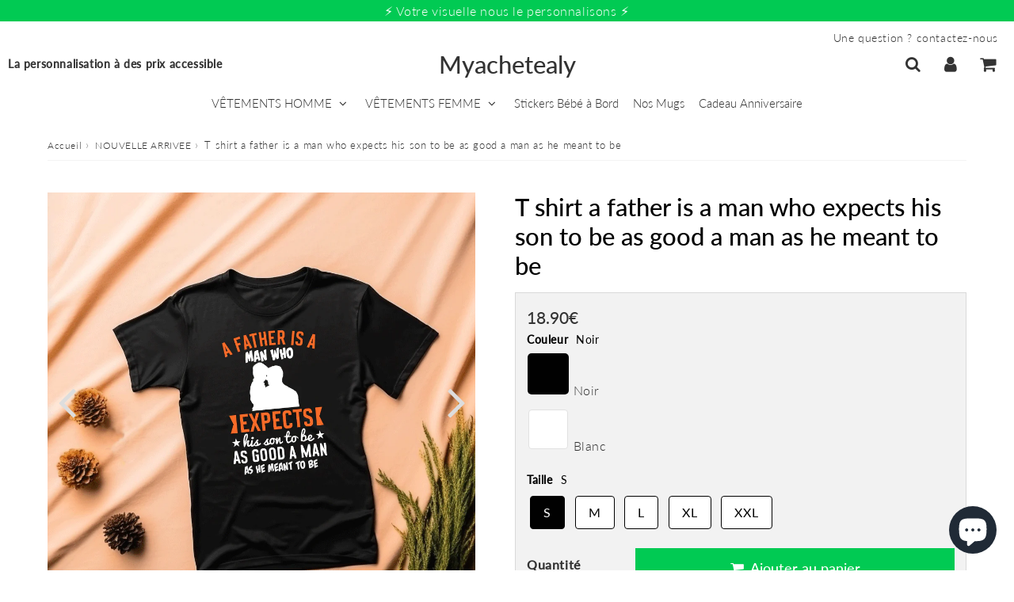

--- FILE ---
content_type: text/html; charset=utf-8
request_url: https://myachetealy.com/products/t-shirt-a-father-is-a-man-who-expects-his-son-to-be-as-good-a-man-as-he-meant-to-be
body_size: 61466
content:

<!doctype html>
<html class="no-touch no-js" lang="fr">
<head><meta charset="utf-8">
  <meta http-equiv="X-UA-Compatible" content="IE=edge,chrome=1">
  <meta name="viewport" content="width=device-width, initial-scale=1.0, shrink-to-fit=no" />
  <meta name="theme-color" content="#ffffff"><title>
    T shirt a father is a man who expects his son to be as good a man as h &ndash; Myachetealy
  </title>       
  <meta name="description" content="Ce T-shirt est parfait pour la fête des pères. Il est conçu en coton pour une durabilité et un confort durables. Le slogan &quot;Un père est un homme qui s&#39;attend à ce que son fils devienne un homme aussi bon que ce qu&#39;il avait l&#39;intention d&#39;être&quot; montre l&#39;amour et le soutien d&#39;un père. Un excellent cadeau pour célébrer vot">
<meta property="og:site_name" content="Myachetealy">
<meta property="og:url" content="https://myachetealy.com/products/t-shirt-a-father-is-a-man-who-expects-his-son-to-be-as-good-a-man-as-he-meant-to-be">
<meta property="og:title" content="T shirt a father is a man who expects his son to be as good a man as he meant to be">
<meta property="og:type" content="product">


<meta property="og:description" content="Ce T-shirt est parfait pour la fête des pères. Il est conçu en coton pour une durabilité et un confort durables. Le slogan &quot;Un père est un homme qui s&#39;attend à ce que son fils devienne un homme aussi bon que ce qu&#39;il avait l&#39;intention d&#39;être&quot; montre l&#39;amour et le soutien d&#39;un père. Un excellent cadeau pour célébrer vot">

<meta property="og:price:amount" content="18.90">
  <meta property="og:price:currency" content="EUR"><meta property="og:image" content="http://myachetealy.com/cdn/shop/files/T-shirt-a-father-is-a-man-who-expects-his-son-to-be-as-good-a-man-as-he-meant-to-be-blanc_1024x1024.png?v=1682408259"><meta property="og:image" content="http://myachetealy.com/cdn/shop/files/T-shirt-T-shirt-a-father-is-a-man-who-expects-his-son-to-be-as-good-a-man-as-he-meant-to-be-noir_1024x1024.png?v=1682408259">
<meta property="og:image:secure_url" content="https://myachetealy.com/cdn/shop/files/T-shirt-a-father-is-a-man-who-expects-his-son-to-be-as-good-a-man-as-he-meant-to-be-blanc_1024x1024.png?v=1682408259"><meta property="og:image:secure_url" content="https://myachetealy.com/cdn/shop/files/T-shirt-T-shirt-a-father-is-a-man-who-expects-his-son-to-be-as-good-a-man-as-he-meant-to-be-noir_1024x1024.png?v=1682408259">


  <meta name="twitter:site" content="@shopify">


  <meta name="twitter:card" content="summary_large_image">
  <meta name="twitter:image" content="https://myachetealy.com/cdn/shop/files/T-shirt-a-father-is-a-man-who-expects-his-son-to-be-as-good-a-man-as-he-meant-to-be-blanc_1024x1024.png?v=1682408259">
  <meta name="twitter:image:width" content="480">
  <meta name="twitter:image:height" content="480">

<meta name="twitter:title" content="T shirt a father is a man who expects his son to be as good a man as he meant to be">


<meta property="twitter:description" content="Ce T-shirt est parfait pour la fête des pères. Il est conçu en coton pour une durabilité et un confort durables. Le slogan &quot;Un père est un homme qui s&#39;attend à ce que son fils devienne un homme aussi bon que ce qu&#39;il avait l&#39;intention d&#39;être&quot; montre l&#39;amour et le soutien d&#39;un père. Un excellent cadeau pour célébrer vot">



  <link rel="canonical" href="https://myachetealy.com/products/t-shirt-a-father-is-a-man-who-expects-his-son-to-be-as-good-a-man-as-he-meant-to-be" />
  
<script>window.performance && window.performance.mark && window.performance.mark('shopify.content_for_header.start');</script><meta name="google-site-verification" content="_RsU_qeiQXVu9fJONnNCoL_8X8J5WjQZj6MIUrvCTYo">
<meta id="shopify-digital-wallet" name="shopify-digital-wallet" content="/22728114240/digital_wallets/dialog">
<meta name="shopify-checkout-api-token" content="547d52fba29f4ad0e8907a7bb267d270">
<meta id="in-context-paypal-metadata" data-shop-id="22728114240" data-venmo-supported="false" data-environment="production" data-locale="fr_FR" data-paypal-v4="true" data-currency="EUR">
<link rel="alternate" hreflang="x-default" href="https://myachetealy.com/products/t-shirt-a-father-is-a-man-who-expects-his-son-to-be-as-good-a-man-as-he-meant-to-be">
<link rel="alternate" hreflang="fr" href="https://myachetealy.com/products/t-shirt-a-father-is-a-man-who-expects-his-son-to-be-as-good-a-man-as-he-meant-to-be">
<link rel="alternate" hreflang="fr-FR" href="https://myachetealy.com/fr-fr/products/t-shirt-a-father-is-a-man-who-expects-his-son-to-be-as-good-a-man-as-he-meant-to-be">
<link rel="alternate" type="application/json+oembed" href="https://myachetealy.com/products/t-shirt-a-father-is-a-man-who-expects-his-son-to-be-as-good-a-man-as-he-meant-to-be.oembed">
<script async="async" src="/checkouts/internal/preloads.js?locale=fr-RE"></script>
<script id="shopify-features" type="application/json">{"accessToken":"547d52fba29f4ad0e8907a7bb267d270","betas":["rich-media-storefront-analytics"],"domain":"myachetealy.com","predictiveSearch":true,"shopId":22728114240,"locale":"fr"}</script>
<script>var Shopify = Shopify || {};
Shopify.shop = "amazontest22.myshopify.com";
Shopify.locale = "fr";
Shopify.currency = {"active":"EUR","rate":"1.0"};
Shopify.country = "RE";
Shopify.theme = {"name":"speedfly-4-8-2-ae5yju","id":162365472791,"schema_name":"Speedfly Theme","schema_version":"4.8.1","theme_store_id":null,"role":"main"};
Shopify.theme.handle = "null";
Shopify.theme.style = {"id":null,"handle":null};
Shopify.cdnHost = "myachetealy.com/cdn";
Shopify.routes = Shopify.routes || {};
Shopify.routes.root = "/";</script>
<script type="module">!function(o){(o.Shopify=o.Shopify||{}).modules=!0}(window);</script>
<script>!function(o){function n(){var o=[];function n(){o.push(Array.prototype.slice.apply(arguments))}return n.q=o,n}var t=o.Shopify=o.Shopify||{};t.loadFeatures=n(),t.autoloadFeatures=n()}(window);</script>
<script id="shop-js-analytics" type="application/json">{"pageType":"product"}</script>
<script defer="defer" async type="module" src="//myachetealy.com/cdn/shopifycloud/shop-js/modules/v2/client.init-shop-cart-sync_INwxTpsh.fr.esm.js"></script>
<script defer="defer" async type="module" src="//myachetealy.com/cdn/shopifycloud/shop-js/modules/v2/chunk.common_YNAa1F1g.esm.js"></script>
<script type="module">
  await import("//myachetealy.com/cdn/shopifycloud/shop-js/modules/v2/client.init-shop-cart-sync_INwxTpsh.fr.esm.js");
await import("//myachetealy.com/cdn/shopifycloud/shop-js/modules/v2/chunk.common_YNAa1F1g.esm.js");

  window.Shopify.SignInWithShop?.initShopCartSync?.({"fedCMEnabled":true,"windoidEnabled":true});

</script>
<script>(function() {
  var isLoaded = false;
  function asyncLoad() {
    if (isLoaded) return;
    isLoaded = true;
    var urls = ["https:\/\/cdn-bundler.nice-team.net\/app\/js\/bundler.js?shop=amazontest22.myshopify.com","https:\/\/ecommerce-editor-connector.live.gelato.tech\/ecommerce-editor\/v1\/shopify.esm.js?c=d461fc0a-b047-4a5a-b015-e3976d7ed189\u0026s=64dbab12-98f9-4637-a91a-cc11f55e6faa\u0026shop=amazontest22.myshopify.com"];
    for (var i = 0; i < urls.length; i++) {
      var s = document.createElement('script');
      s.type = 'text/javascript';
      s.async = true;
      s.src = urls[i];
      var x = document.getElementsByTagName('script')[0];
      x.parentNode.insertBefore(s, x);
    }
  };
  if(window.attachEvent) {
    window.attachEvent('onload', asyncLoad);
  } else {
    window.addEventListener('load', asyncLoad, false);
  }
})();</script>
<script id="__st">var __st={"a":22728114240,"offset":14400,"reqid":"c1a0b3df-b5b5-49c4-b9d3-b89488145a2b-1768991596","pageurl":"myachetealy.com\/products\/t-shirt-a-father-is-a-man-who-expects-his-son-to-be-as-good-a-man-as-he-meant-to-be","u":"2893099d744f","p":"product","rtyp":"product","rid":6886596870167};</script>
<script>window.ShopifyPaypalV4VisibilityTracking = true;</script>
<script id="captcha-bootstrap">!function(){'use strict';const t='contact',e='account',n='new_comment',o=[[t,t],['blogs',n],['comments',n],[t,'customer']],c=[[e,'customer_login'],[e,'guest_login'],[e,'recover_customer_password'],[e,'create_customer']],r=t=>t.map((([t,e])=>`form[action*='/${t}']:not([data-nocaptcha='true']) input[name='form_type'][value='${e}']`)).join(','),a=t=>()=>t?[...document.querySelectorAll(t)].map((t=>t.form)):[];function s(){const t=[...o],e=r(t);return a(e)}const i='password',u='form_key',d=['recaptcha-v3-token','g-recaptcha-response','h-captcha-response',i],f=()=>{try{return window.sessionStorage}catch{return}},m='__shopify_v',_=t=>t.elements[u];function p(t,e,n=!1){try{const o=window.sessionStorage,c=JSON.parse(o.getItem(e)),{data:r}=function(t){const{data:e,action:n}=t;return t[m]||n?{data:e,action:n}:{data:t,action:n}}(c);for(const[e,n]of Object.entries(r))t.elements[e]&&(t.elements[e].value=n);n&&o.removeItem(e)}catch(o){console.error('form repopulation failed',{error:o})}}const l='form_type',E='cptcha';function T(t){t.dataset[E]=!0}const w=window,h=w.document,L='Shopify',v='ce_forms',y='captcha';let A=!1;((t,e)=>{const n=(g='f06e6c50-85a8-45c8-87d0-21a2b65856fe',I='https://cdn.shopify.com/shopifycloud/storefront-forms-hcaptcha/ce_storefront_forms_captcha_hcaptcha.v1.5.2.iife.js',D={infoText:'Protégé par hCaptcha',privacyText:'Confidentialité',termsText:'Conditions'},(t,e,n)=>{const o=w[L][v],c=o.bindForm;if(c)return c(t,g,e,D).then(n);var r;o.q.push([[t,g,e,D],n]),r=I,A||(h.body.append(Object.assign(h.createElement('script'),{id:'captcha-provider',async:!0,src:r})),A=!0)});var g,I,D;w[L]=w[L]||{},w[L][v]=w[L][v]||{},w[L][v].q=[],w[L][y]=w[L][y]||{},w[L][y].protect=function(t,e){n(t,void 0,e),T(t)},Object.freeze(w[L][y]),function(t,e,n,w,h,L){const[v,y,A,g]=function(t,e,n){const i=e?o:[],u=t?c:[],d=[...i,...u],f=r(d),m=r(i),_=r(d.filter((([t,e])=>n.includes(e))));return[a(f),a(m),a(_),s()]}(w,h,L),I=t=>{const e=t.target;return e instanceof HTMLFormElement?e:e&&e.form},D=t=>v().includes(t);t.addEventListener('submit',(t=>{const e=I(t);if(!e)return;const n=D(e)&&!e.dataset.hcaptchaBound&&!e.dataset.recaptchaBound,o=_(e),c=g().includes(e)&&(!o||!o.value);(n||c)&&t.preventDefault(),c&&!n&&(function(t){try{if(!f())return;!function(t){const e=f();if(!e)return;const n=_(t);if(!n)return;const o=n.value;o&&e.removeItem(o)}(t);const e=Array.from(Array(32),(()=>Math.random().toString(36)[2])).join('');!function(t,e){_(t)||t.append(Object.assign(document.createElement('input'),{type:'hidden',name:u})),t.elements[u].value=e}(t,e),function(t,e){const n=f();if(!n)return;const o=[...t.querySelectorAll(`input[type='${i}']`)].map((({name:t})=>t)),c=[...d,...o],r={};for(const[a,s]of new FormData(t).entries())c.includes(a)||(r[a]=s);n.setItem(e,JSON.stringify({[m]:1,action:t.action,data:r}))}(t,e)}catch(e){console.error('failed to persist form',e)}}(e),e.submit())}));const S=(t,e)=>{t&&!t.dataset[E]&&(n(t,e.some((e=>e===t))),T(t))};for(const o of['focusin','change'])t.addEventListener(o,(t=>{const e=I(t);D(e)&&S(e,y())}));const B=e.get('form_key'),M=e.get(l),P=B&&M;t.addEventListener('DOMContentLoaded',(()=>{const t=y();if(P)for(const e of t)e.elements[l].value===M&&p(e,B);[...new Set([...A(),...v().filter((t=>'true'===t.dataset.shopifyCaptcha))])].forEach((e=>S(e,t)))}))}(h,new URLSearchParams(w.location.search),n,t,e,['guest_login'])})(!0,!0)}();</script>
<script integrity="sha256-4kQ18oKyAcykRKYeNunJcIwy7WH5gtpwJnB7kiuLZ1E=" data-source-attribution="shopify.loadfeatures" defer="defer" src="//myachetealy.com/cdn/shopifycloud/storefront/assets/storefront/load_feature-a0a9edcb.js" crossorigin="anonymous"></script>
<script data-source-attribution="shopify.dynamic_checkout.dynamic.init">var Shopify=Shopify||{};Shopify.PaymentButton=Shopify.PaymentButton||{isStorefrontPortableWallets:!0,init:function(){window.Shopify.PaymentButton.init=function(){};var t=document.createElement("script");t.src="https://myachetealy.com/cdn/shopifycloud/portable-wallets/latest/portable-wallets.fr.js",t.type="module",document.head.appendChild(t)}};
</script>
<script data-source-attribution="shopify.dynamic_checkout.buyer_consent">
  function portableWalletsHideBuyerConsent(e){var t=document.getElementById("shopify-buyer-consent"),n=document.getElementById("shopify-subscription-policy-button");t&&n&&(t.classList.add("hidden"),t.setAttribute("aria-hidden","true"),n.removeEventListener("click",e))}function portableWalletsShowBuyerConsent(e){var t=document.getElementById("shopify-buyer-consent"),n=document.getElementById("shopify-subscription-policy-button");t&&n&&(t.classList.remove("hidden"),t.removeAttribute("aria-hidden"),n.addEventListener("click",e))}window.Shopify?.PaymentButton&&(window.Shopify.PaymentButton.hideBuyerConsent=portableWalletsHideBuyerConsent,window.Shopify.PaymentButton.showBuyerConsent=portableWalletsShowBuyerConsent);
</script>
<script data-source-attribution="shopify.dynamic_checkout.cart.bootstrap">document.addEventListener("DOMContentLoaded",(function(){function t(){return document.querySelector("shopify-accelerated-checkout-cart, shopify-accelerated-checkout")}if(t())Shopify.PaymentButton.init();else{new MutationObserver((function(e,n){t()&&(Shopify.PaymentButton.init(),n.disconnect())})).observe(document.body,{childList:!0,subtree:!0})}}));
</script>
<link id="shopify-accelerated-checkout-styles" rel="stylesheet" media="screen" href="https://myachetealy.com/cdn/shopifycloud/portable-wallets/latest/accelerated-checkout-backwards-compat.css" crossorigin="anonymous">
<style id="shopify-accelerated-checkout-cart">
        #shopify-buyer-consent {
  margin-top: 1em;
  display: inline-block;
  width: 100%;
}

#shopify-buyer-consent.hidden {
  display: none;
}

#shopify-subscription-policy-button {
  background: none;
  border: none;
  padding: 0;
  text-decoration: underline;
  font-size: inherit;
  cursor: pointer;
}

#shopify-subscription-policy-button::before {
  box-shadow: none;
}

      </style>

<script>window.performance && window.performance.mark && window.performance.mark('shopify.content_for_header.end');</script> 

  <!-- CSS - JS ================================================== -->     
  <link rel="preconnect" href="https://cdn.shopify.com" as="style" crossorigin>
  <link rel="preconnect" href="https://fonts.shopifycdn.com" crossorigin>  
  <link rel="preconnect" href="https://v.shopify.com" /> 
  <link rel="preconnect" href="https://cdn.shopifycloud.com" /> 
  <link rel="preconnect" href="https://monorail-edge.shopifysvc.com">  
  <link rel="preconnect" href="https://cdnjs.cloudflare.com">   

  
<style data-shopify>

@font-face {
  font-family: Lato;
  font-weight: 400;
  font-style: normal;
  font-display: swap;
  src: url("//myachetealy.com/cdn/fonts/lato/lato_n4.c3b93d431f0091c8be23185e15c9d1fee1e971c5.woff2") format("woff2"),
       url("//myachetealy.com/cdn/fonts/lato/lato_n4.d5c00c781efb195594fd2fd4ad04f7882949e327.woff") format("woff");
}


@font-face {
  font-family: Lato;
  font-weight: 400;
  font-style: normal;
  font-display: swap;
  src: url("//myachetealy.com/cdn/fonts/lato/lato_n4.c3b93d431f0091c8be23185e15c9d1fee1e971c5.woff2") format("woff2"),
       url("//myachetealy.com/cdn/fonts/lato/lato_n4.d5c00c781efb195594fd2fd4ad04f7882949e327.woff") format("woff");
}

@font-face {
  font-family: Lato;
  font-weight: 500;
  font-style: normal;
  font-display: swap;
  src: url("//myachetealy.com/cdn/fonts/lato/lato_n5.b2fec044fbe05725e71d90882e5f3b21dae2efbd.woff2") format("woff2"),
       url("//myachetealy.com/cdn/fonts/lato/lato_n5.f25a9a5c73ff9372e69074488f99e8ac702b5447.woff") format("woff");
}

@font-face {
  font-family: Lato;
  font-weight: 400;
  font-style: normal;
  font-display: swap;
  src: url("//myachetealy.com/cdn/fonts/lato/lato_n4.c3b93d431f0091c8be23185e15c9d1fee1e971c5.woff2") format("woff2"),
       url("//myachetealy.com/cdn/fonts/lato/lato_n4.d5c00c781efb195594fd2fd4ad04f7882949e327.woff") format("woff");
}

@font-face {
  font-family: Lato;
  font-weight: 300;
  font-style: normal;
  font-display: swap;
  src: url("//myachetealy.com/cdn/fonts/lato/lato_n3.a7080ececf6191f1dd5b0cb021691ca9b855c876.woff2") format("woff2"),
       url("//myachetealy.com/cdn/fonts/lato/lato_n3.61e34b2ff7341f66543eb08e8c47eef9e1cde558.woff") format("woff");
}


:root {

  /* Width variables */
  --page-width: 1200px;
  --section-spaced: 3rem; 
  --gutter: 2rem;
  --gutter-half: calc(var(--gutter) / 2);
  --gutter-quarter: calc(var(--gutter) / 4);

  /* FONT */

  /* Titles Font */
  --headerFontStack: Lato, sans-serif;
  --headerFontWeight: 500;

  /* Body Font */
  --bodyFontStack: Lato, sans-serif;
  --baseFontSize: 1.6rem;
  --baseFontSizeMobile: 1.5rem;

  /* Navigation and Button Font */
  --accentFontStack: Lato, sans-serif;
  --accentFontWeight: 300;

  /* FONT SIZES */

  --h1FontSize: 3.1rem;
  --h2FontSize: 2.8rem;
  --h3FontSize: 2.4rem;
  --h4FontSize: 2.1rem;
  --h5FontSize: 1.9rem;

  --h1FontSizeSm: 2.2rem;
  --h2FontSizeSm: 2rem;
  --h3FontSizeSm: 1.8rem;
  --h4FontSizeSm: 1.7rem;
  --h5FontSizeSm: 1.6rem;

  --btnAtcFontSize: 1.8rem;
  --btnFontSize: 1.6rem;
  --btnPadding: 1.6rem;
  --btnAtcPadding: 1.6rem;
  
  --btnFontWeight: 500;
  
  --navFontSize: 1.5rem;

  --priceFontSize: 2.1rem;
  --priceFontSizeSmall: 1.6rem;
  
  /* COLORS */

  /* General colors */
  --colorBody: #ffffff;
  --colorTextBody: #333333;
  --colorTextTitle: #333333; 

  --colorSectionTitles: #000000;
  --colorSectionTitlesBg: ;
  --colorError: #ff1100;
  --colorPrice: #333;
  --colorPrice2: #333;
  
  --colorPriceBg: #fb8a18;
  --colorPriceText: #fff; 

  /* Button colors */
  
  --colorBtnPrimaryBg: #00ca53;
  --colorBtnPrimaryText: #fff;
  --sizeBtnPrimaryBorder: 0px; 
  --colorBtnPrimaryBorder: #333;
  --colorBtnPrimaryBgHover: #222;
  --colorBtnPrimaryTextHover: #fff;
  --colorBtnPrimaryBorderHover: #333;

  --colorBtnSecondaryBg: #dcdcdc;
  --colorBtnSecondaryText: #666;  
  --sizeBtnSecondaryBorder: 0px;
  --colorBtnSecondaryBorder: #333;
  --colorBtnSecondaryBgHover: #dcdcdc;
  --colorBtnSecondaryTextHover: #555;  
  --colorBtnSecondaryBorderHover: #333;

  --colorBtnThirdBg: ;
  --colorBtnThirdText: #333;  
  --sizeBtnThirdBorder: 1px;
  --colorBtnThirdBorder: #333;

  --colorBtnThirdBgHover: #333;
  --colorBtnThirdTextHover: #FFF;  
  --colorBtnThirdBorderHover: #333;

  --colorBtnAtcText: #fff;
  --colorBtnAtcBg: #00ca53;
  --colorBtnAtcTextHover: #fff;
  --colorBtnAtcBgHover: #FB8B15;
  --sizeBtnAtcBorder: 0px; 
  --colorBtnAtcBorder: #333;
  --colorBtnBuyNowText: #242424;
  --colorBtnBuyNowBg: #eeb933;

  /* link colors */
  --colorLink: #186ab9;

 /* Site Header */
  --headerBackground: #FFF;
  --headerText: #333;
  --headerButtonAndSearch: ;
  --headerSearchColor: #333;
  --headerSearchBgColor: rgba(0,0,0,0);
  --headerActionCartColor: #333;
  --headerActionCartBgColor: rgba(0,0,0,0);
  --headerAccountColor: #333;
  --headerAccountBgColor: rgba(0,0,0,0);
  --headerCartCount: #ff1100;  
  --topheaderTextColor:#fff;
  --topheaderBgColor:#00ca53;
  --sectionCollectionColorText:#fff;
  --sectionCollectionColorBg:rgba(51, 51, 51, 0.8);
  --sectionCollectionColorTextHover:#fff;
  --sectionCollectionColorBgHover:rgba(17, 17, 17, 0.8);

  --sectionHeaderColorIcon1: ;
  --sectionHeaderColorIcon2: ;

  --searchAutoCompleteBg: #fff;
  --searchAutoCompleteBorder: #ddd;
  --searchAutoCompleteColor: #333;
  --searchModalBgColor: rgba(0, 0, 0, 0.9);
  --searchModalBtnCloseColor: #FFF;
  --searchModalBlocBorderColor: #FFF;
  --searchModalBlocTextColor: #FFF;
  --searchModalBlocIconColor: #FFF;

  /* Product */

  --navProductsText: #333333;
  --tabColor: #333;
  --tabBgColor: #F0F0F0;
  --tabBorderColor: #ddd;
  
  --variantLabel: #333;
  --swatchBtnColor: #333;
  --swatchBtnBgColor: #fff;
  --swatchBtnBorderColor: #eee;
  --swatchBtnColorHover: #333;
  --swatchBtnBgColorHover: #fff;
  --swatchBtnBorderColorHover: #333;
  --swatchBtnBorderWidth: 40;  
  --variant-box-shadow: 0 0 0px ;

  /* Cart */
  --headerCartColor: #333;
  --headerCartBg: #fff;
  --headerCartBorder: #DDD;

  /* Nav background */
  --colorNav: #fff;
  --colorNavText: #333;
  --colorNavTextHover: #555;
  --colorNavTextHover2: #555;
  --colorNav2: #fff;
  --colorNav2Text: #333;
  --colorMegamenu: #fff;

  /* Mobile Nav Bar */
  --mobileNavBarHeight: 50px;

  /* Product */
  --productStockBg: #ffe8e8;
  --productStockBgActive: #ca0000;
  --productQtyColor: #333333;
  --productQtyBgColor: rgba(0,0,0,0);
  --colorBorder: #dedede;

  /* Blog */
  --blog-summary-bg-color: #F9F9F9;
  --blog-summary-border-color: #dddddd;
  --blog-summary-title-color: #333333;
  --blog-summary-link-color: #186ab9;
  

  /* Slider */
  --slider_title_color: #fff;
  --slider_bgtitle_color: ;
  --slider_text_color: #FFFFFF;
  --slider_bgtext_color: ;
  --slider_btn_title_color: #fff;
  --slider_btn_bgtitle_color: ;
  --slider_btn_text_hover_title_color: #333;
  --slider_btn_bg_hover_title_color: #FFF;
  --slider_btn_border_color: #FFF;
  --slider_btn_border_hover_color: #FFF;

  --slider_btn2_title_color: #333;
  --slider_btn2_bgtitle_color: #ffffff;
  --slider_btn2_text_hover_title_color: #fff;
  --slider_btn2_bg_hover_title_color: #333;
  --slider_btn2_border_color: #333;
  --slider_btn2_border_hover_color: #333;

  --slider_angle: #ddd;
  --slider_btn_scroll_color: #2e3438;
  --slider_btn_scroll_bg_color: rgba(255, 255, 255, 0.7);
  --slider_dots_color: #fff;
  --slider_dots_color_hover: #e0932f;

  /* Testimonial */
  --color-testimonial: #000000;
  --color-testimonial-star: #333333;
  --color-testimonial-arrow-bg: ;
  --color-testimonial-arrow: #333333;

  /* FAQ */
  --colorFaqPanelTitle: #333;
  --colorFaqPanelTitleBg: ;
  --colorFaqPanelText: #333;
  --colorFaqPanelTextBg: ;
  --colorFaqPanelBorder: #DEDEDE;

  /* newsletter */
  --color-newsletter-form-field: #333333;
  --color-newsletter-form-field-bg: #DEDEDE;
  --color-newsletter-form-btn: #FFFFFF;
  --color-newsletter-form-btn-bg: #333333;

  /* newsletter popup */
  --newsletterPopupColor: #333;
  --newsletterPopupBgColor: #fff;
  --newsletterPopupClose: #fff;
  --newsletterPopupBgClose: #911b1b;

  /* sticky bar */
  --stickybarColor: #333;
  --stickybarBgColor: #fff;
  --stickybarPositionTop: auto;
  --stickybarPositionBottom: 0;

  /* bundles */
  --bundleColor: #333;
  --bundleBgColor: #f0f0f0;
  --bundleStarColor: #ecb122;

  /* special offer */
  --specialOfferColor: #333;
  --specialOfferBgColor: #FFFFFF;
  --specialOfferColorActive: #333;
  --specialOfferBgColorActive: #f5f5f5;
  --specialOfferPrice: #f50a0a;
  --specialOfferBorderColor: #F0F0F0;
  --specialOfferChecked: #333;

  /* Site Footer */
  --colorFooterBg: #18b2ff;
  --colorFooterTitle: #dddddd;
  --colorFooterText: #dddddd;
  --colorSvg:#000;
  --colorFooterBgBtn: #222;
  --colorFooterBgBtnText: #eee;
  --colorFooterBgInput: #323e44;
  --colorFooterBgInputText: #eee;
  --colorBackToTop1: #fff;
  --colorBackToTop2: rgba(51, 51, 51, 0.9);
  --colorFooterSocialLinks: #bbbbbb;


  /* Size chart */
  --sizeChartColor: #333;
  --sizeChartBg: #FFF;
  --sizeChartTitleColor: #fff;
  --sizeChartTitleBg: #333;

  /* Helper colors */
  --disabledGrey: #f6f6f6;
  --disabledBorder: var(--disabledGrey);
  --errorRed: #dc0000;
  --errorRedBg: var(--errorRed);
  --successGreen: #0a942a;

  /* Radius */
  --radius: 2px;
  --btnBorderRadius:0px;

 /* Share buttons  */
  --shareButtonHeight: 22px;
  --shareButtonCleanHeight: 30px;
  --shareBorderColor: #ececec;

 /* Collections */
  --filterIconWidth: 12px;
  --innerFilterIconWidth: 6px;

  /* Placeholder colors */
  --color-blankstate: rgba(var(--colorTextBody), 0.35);
  --color-blankstate-border: rgba(var(--colorTextBody), 0.2);
  --color-blankstate-background: rgba(var(--colorTextBody), 0.1);
  --color-text-body-opacity1: rgba(51, 51, 51, 0.05);
  --color-text-body-opacity2: rgba(51, 51, 51, 0.1);
  --color-text-body-opacity3: rgba(51, 51, 51, 0.2);
  --color-text-body-opacity4: rgba(51, 51, 51, 0.3);

  /*  SPACINGS */

  /* Letter Spacing */
  --titleLetterSpacing: 0px;
  --navLetterSpacing: 0px;
  --btnLetterSpacing: 0px;  
  
}    

.color-scheme-1, .shopify-section .color-scheme-1 > div {
  background: #F0F0F0;
  color: #333333;
   --colorSectionTitles: #333333; 
}

.color-scheme-2, .shopify-section .color-scheme-2 > div {
  background: #4c96c1;
  color: #FFFFFF;
  --colorSectionTitles: #FFFFFF; 
}

.color-scheme-3, .shopify-section .color-scheme-3 > div  {
  background: #00ca53;
  color: #FFFFFF;
  --colorSectionTitles: #FFFFFF; 
}


.color-scheme-inverse, .shopify-section .color-scheme-inverse > div {
  color: #F0F0F0;
  background: #333333;
}
.color-scheme-inverse * {
  --colorSectionTitles: #F0F0F0; 
}
.color-scheme-1 .btn-inherit, .shopify-section .color-scheme-1 .btn-inherit { 
  --colorBtnPrimaryBorder: #333333;
}
.color-scheme-2 .btn-inherit, .shopify-section .color-scheme-2 .btn-inherit { 
  --colorBtnPrimaryBorder: #FFFFFF;
}
.color-scheme-3 .btn-inherit, .shopify-section .color-scheme-3 .btn-inherit { 
  --colorBtnPrimaryBorder: #FFFFFF;
}
.color-scheme-3 .btn-inherit, .shopify-section .color-scheme-4 .btn-inherit { 
  --colorBtnThirdBorder: ;
}
.color-scheme-inverse .btn-inherit, .shopify-section .color-scheme-inverse .btn-inherit {
  --colorBtnPrimaryBg: #fff;
  --colorBtnPrimaryText: #00ca53;
  --colorBtnPrimaryBorder: #fff;
}

/*.shopify-section .color-scheme-1:not(.image-with-text-section), .shopify-section .color-scheme-2:not(.image-with-text-section), 
.shopify-section .color-scheme-3:not(.image-with-text-section), .shopify-section .color-scheme-inverse:not(.image-with-text-section) {
  padding:var(--section-spaced) 0;
}
*/

.shopify-section .color-scheme:not(.color-scheme-none) .color-scheme-inner {  
   padding:var(--gutter);
}
.shopify-section .color-scheme-1 .color-scheme-inner {
   background: rgba(51, 51, 51, 0.05);  
}
.shopify-section .color-scheme-2 .color-scheme-inner {
   background: rgba(255, 255, 255, 0.05);  
}
.shopify-section .color-scheme-3 .color-scheme-inner {
   background: rgba(255, 255, 255, 0.05);  
}
.shopify-section .color-scheme-inverse .color-scheme-inner {
   background: rgba(240, 240, 240, 0.05);  
}




</style>
 
 
  <link rel="preload" href="//myachetealy.com/cdn/shop/t/15/assets/font-awesome.min.css?v=172575561918544029661727326396" as="style" onload="this.onload=null;this.rel='stylesheet'">
  <noscript><link rel="stylesheet" href="//myachetealy.com/cdn/shop/t/15/assets/font-awesome.min.css?v=172575561918544029661727326396"></noscript>


  <link href="//myachetealy.com/cdn/shop/t/15/assets/theme.css?v=82225746295783006611744366877" rel="stylesheet" type="text/css" media="all" />
  
  <script src="//myachetealy.com/cdn/shop/t/15/assets/vendor.js?v=45007066030548803271727326372" defer></script> 
  <script src="//myachetealy.com/cdn/shop/t/15/assets/jquery-3.6.0.min.js?v=115860211936397945481727326371"></script> 
  <script src="//myachetealy.com/cdn/shop/t/15/assets/theme.js?v=46467228524617493191727326781" defer></script>   
   
  
  

     
  
  <!-- Code script ================================================== -->
       
  

  <style>
    .slideshow .slide:not(:first-child), .slick-slider .slick-slide:not(:first-child) { display: none; opacity: 0; }
    .slideshow.slick-initialized .slide, .slick-slider.slick-initialized .slick-slide, .slick-slider.slick-initialized .slideshow-show-true  { display: block !important; opacity: 1; } 
    .slick-slider  { opacity: 0; }
    .slick-slider.slick-initialized { opacity: 1 !important; }
  </style>
  

<!-- BEGIN app block: shopify://apps/king-product-options-variant/blocks/app-embed/ce104259-52b1-4720-9ecf-76b34cae0401 -->
    
        <!-- BEGIN app snippet: option.v1 --><link href="//cdn.shopify.com/extensions/019b4e43-a383-7f0c-979c-7303d462adcd/king-product-options-variant-70/assets/ymq-option.css" rel="stylesheet" type="text/css" media="all" />
<link async href='https://option.ymq.cool/option/bottom.css' rel='stylesheet'> 
<style id="ymq-jsstyle"></style>
<script data-asyncLoad='asyncLoad' data-mbAt2ktK3Dmszf6K="mbAt2ktK3Dmszf6K">
    window.best_option = window.best_option || {}; 

    best_option.shop = `amazontest22.myshopify.com`; 

    best_option.page = `product`; 

    best_option.ymq_option_branding = {}; 
      
        best_option.ymq_option_branding = {"button":{"--button-background-checked-color":"#000000","--button-background-color":"#FFFFFF","--button-background-disabled-color":"#FFFFFF","--button-border-checked-color":"#000000","--button-border-color":"#000000","--button-border-disabled-color":"#000000","--button-font-checked-color":"#FFFFFF","--button-font-disabled-color":"#cccccc","--button-font-color":"#000000","--button-border-radius":"4","--button-font-size":"16","--button-line-height":"20","--button-margin-l-r":"4","--button-margin-u-d":"4","--button-padding-l-r":"16","--button-padding-u-d":"10"},"radio":{"--radio-border-color":"#BBC1E1","--radio-border-checked-color":"#BBC1E1","--radio-border-disabled-color":"#BBC1E1","--radio-border-hover-color":"#BBC1E1","--radio-background-color":"#FFFFFF","--radio-background-checked-color":"#275EFE","--radio-background-disabled-color":"#E1E6F9","--radio-background-hover-color":"#FFFFFF","--radio-inner-color":"#E1E6F9","--radio-inner-checked-color":"#FFFFFF","--radio-inner-disabled-color":"#FFFFFF"},"input":{"--input-background-checked-color":"#FFFFFF","--input-background-color":"#FFFFFF","--input-border-checked-color":"#000000","--input-border-color":"#717171","--input-font-checked-color":"#000000","--input-font-color":"#000000","--input-border-radius":"4","--input-font-size":"14","--input-padding-l-r":"16","--input-padding-u-d":"9","--input-width":"100","--input-max-width":"400"},"select":{"--select-border-color":"#000000","--select-border-checked-color":"#000000","--select-background-color":"#FFFFFF","--select-background-checked-color":"#FFFFFF","--select-font-color":"#000000","--select-font-checked-color":"#000000","--select-option-background-color":"#FFFFFF","--select-option-background-checked-color":"#F5F9FF","--select-option-background-disabled-color":"#FFFFFF","--select-option-font-color":"#000000","--select-option-font-checked-color":"#000000","--select-option-font-disabled-color":"#CCCCCC","--select-padding-u-d":"9","--select-padding-l-r":"16","--select-option-padding-u-d":"9","--select-option-padding-l-r":"16","--select-width":"100","--select-max-width":"400","--select-font-size":"14","--select-border-radius":"0"},"multiple":{"--multiple-background-color":"#F5F9FF","--multiple-font-color":"#000000","--multiple-padding-u-d":"2","--multiple-padding-l-r":"8","--multiple-font-size":"12","--multiple-border-radius":"0"},"img":{"--img-border-color":"#E1E1E1","--img-border-checked-color":"#000000","--img-border-disabled-color":"#000000","--img-width":"50","--img-height":"50","--img-margin-u-d":"2","--img-margin-l-r":"2","--img-border-radius":"4"},"upload":{"--upload-background-color":"#409EFF","--upload-font-color":"#FFFFFF","--upload-border-color":"#409EFF","--upload-padding-u-d":"12","--upload-padding-l-r":"20","--upload-font-size":"12","--upload-border-radius":"4"},"cart":{"--cart-border-color":"#000000","--buy-border-color":"#000000","--cart-border-hover-color":"#000000","--buy-border-hover-color":"#000000","--cart-background-color":"#000000","--buy-background-color":"#000000","--cart-background-hover-color":"#000000","--buy-background-hover-color":"#000000","--cart-font-color":"#FFFFFF","--buy-font-color":"#FFFFFF","--cart-font-hover-color":"#FFFFFF","--buy-font-hover-color":"#FFFFFF","--cart-padding-u-d":"12","--cart-padding-l-r":"16","--buy-padding-u-d":"12","--buy-padding-l-r":"16","--cart-margin-u-d":"4","--cart-margin-l-r":"0","--buy-margin-u-d":"4","--buy-margin-l-r":"0","--cart-width":"100","--cart-max-width":"800","--buy-width":"100","--buy-max-width":"800","--cart-font-size":"14","--cart-border-radius":"0","--buy-font-size":"14","--buy-border-radius":"0"},"quantity":{"--quantity-border-color":"#A6A3A3","--quantity-font-color":"#000000","--quantity-background-color":"#FFFFFF","--quantity-width":"150","--quantity-height":"40","--quantity-font-size":"14","--quantity-border-radius":"0"},"global":{"--global-title-color":"#000000","--global-help-color":"#000000","--global-error-color":"#DC3545","--global-title-font-size":"14","--global-help-font-size":"12","--global-error-font-size":"12","--global-margin-top":"0","--global-margin-bottom":"20","--global-margin-left":"0","--global-margin-right":"0","--global-title-margin-top":"0","--global-title-margin-bottom":"5","--global-title-margin-left":"0","--global-title-margin-right":"0","--global-help-margin-top":"5","--global-help-margin-bottom":"0","--global-help-margin-left":"0","--global-help-margin-right":"0","--global-error-margin-top":"5","--global-error-margin-bottom":"0","--global-error-margin-left":"0","--global-error-margin-right":"0"},"discount":{"--new-discount-normal-color":"#1878B9","--new-discount-error-color":"#E22120","--new-discount-layout":"flex-end"},"lan":{"require":"This is a required field.","email":"Please enter a valid email address.","phone":"Please enter the correct phone.","number":"Please enter an number.","integer":"Please enter an integer.","min_char":"Please enter no less than %s characters.","max_char":"Please enter no more than %s characters.","max_s":"Please choose less than %s options.","min_s":"Please choose more than %s options.","total_s":"Please choose %s options.","min":"Please enter no less than %s.","max":"Please enter no more than %s.","currency":"EUR","sold_out":"sold out","please_choose":"Please choose","add_to_cart":"ADD TO CART","buy_it_now":"BUY IT NOW","add_price_text":"Selection will add %s to the price","discount_code":"Discount code","application":"Apply","discount_error1":"Enter a valid discount code","discount_error2":"discount code isn't valid for the items in your cart"},"price":{"--price-border-color":"#000000","--price-background-color":"#FFFFFF","--price-font-color":"#000000","--price-price-font-color":"#03de90","--price-padding-u-d":"9","--price-padding-l-r":"16","--price-width":"100","--price-max-width":"400","--price-font-size":"14","--price-border-radius":"0"},"extra":{"is_show":"1","plan":"0","quantity-box":"0","price-value":"3,4,15,6,16,7","variant-original-margin-bottom":"15","strong-dorp-down":0,"radio-unchecked":"0","close-cart-rate":"1","automic-swatch-ajax":"1","img-option-bigger":"2","add-button-reload":"1","version":200,"img_cdn":"1","show_wholesale_pricing_fixed":"0","real-time-upload":"1","buy-now-new":1,"option_value_split":", ","form-box-new":1,"open-theme-ajax-cart":1,"open-theme-buy-now":1,"variant-original":"0","color-swatch":"1","init-variant-type":"3","condition-is-hide":"1","show-canvas-text":"1","id":"22728114240","sku-model":"0","with-main-sku":"0","source_name":"","simple_condition":"0","fbq-event":"1","wholesale-is-variant":"0","one-time-qty-1":"0","cart-qty-update":"0","min-max-new":"0","real-time-upload-free":"0","add-to-cart-form":"","min-max":"0","price-time":"0","main-product-with-properties":"0","child-item-action":"","is_small":"1","exclude-free-products":"0","options_list_show":"0","penny-variant":"","extra-charge":"","ajaxcart-product-type":"0","ajaxcart-modal":"0","trigger-ajaxcart-modal-show":"","add-cart-timeout":"50","qty-input-trigger":"0","variant-not-disabled":"0","variant-id-dom":"","add-cart-form-number":"0","product-price-in-product-page":"","product-compare-at-price-in-product-page":"","product-price-in-product-page-qty":"","product-compare-at-price-in-product-page-qty":"","hide-shopify-option":"","show-quantity":"","quantity-change":"","product-hide":"","product-show":"","product-add-to-cart":"","payment-button-hide":"","payment-button-hide-product":"","discount-before":"","cart-quantity-click-change":"","cart-quantity-change":"","check-out-button":"","variant-condition-label-class":"","variant-condition-value-parent-class":"","variant-condition-value-class":"","variant-condition-click-class":"","trigger-select":"","trigger-select-join":"","locale":"0","other-form-data":"0","bunow":"0","cart-ajax":"0","add-cart-url":"","theme-variant-class":".swatch","theme-variant-class-no":"","add-cart-carry-currency":"1","extra-style-code":"","variant-id-from":"0","trigger-option-dom":"","qty-dis-qty":"0","tooltip_type":"none","build_buy_now":"","currency-install":"true","currency-load":"","currency-do":"true","currency-beforedo":"","currency-status":"true","currency-format":"","currency-init":"","before_init_product":"","before_init_cart":"","buildYmqDom_b":"","buildYmqDom_a":"","replaceDomPrice_b":"","replaceDomPrice_a":"","replaceDomPrice_b_all_time":"","buildFormData_b":"","buildFormData_a":"","ymqDiscountClick_b":"","ymqDiscountClick_a":"","doAddCart_before_validate":"","doAddCart_after_validate":"","doAddCart_before_getAjaxData":"","doAddCart_after_getAjaxData":"","doAddCart_success":"","doAddCart_error":"","doCheckout_before_checkoutqty":"","doCheckout_after_checkoutqty":"","doCheckout_before_getAjaxData":"","doCheckout_after_getAjaxData":"","doCheckout_success":"","doCheckout_error":"","color-matching":"{\"Noir\":\"#000000\",\"Jaune Fluo\":\"#FFFF00\",\"Bleu\":\"#00008B\",\"Vert\":\"#00FF00\",\"Rose\":\"#FF1493\",\"Gris\":\"#C0C0C0\",\"Marron\":\"#CD853F\",\"Rouge\":\"#FF0000\",\"Blanc\":\"#FFFFFF\",\"Bleu ( foncée )\":\"#00008B\",\"Bleu ( Marseille )\":\"#00BFFF\",\"Jaune\":\"#FFD700\",\"Mauve\":\"#9400D3\",\"Dorée\":\"#FFD700\"}","color-swatch-title":"Couleur,Couleur Logo,Couleur Cadre + écriture"}}; 
     
        
    best_option.product = {"id":6886596870167,"title":"T shirt a father is a man who expects his son to be as good a man as he meant to be","handle":"t-shirt-a-father-is-a-man-who-expects-his-son-to-be-as-good-a-man-as-he-meant-to-be","description":"\u003cp\u003eCe T-shirt est parfait pour la fête des pères. Il est conçu en coton pour une durabilité et un confort durables. Le slogan \"\u003cspan data-mce-fragment=\"1\"\u003eUn père est un homme qui s'attend à ce que son fils devienne un homme aussi bon que ce qu'il avait l'intention d'être\u003c\/span\u003e\" montre l'amour et le soutien d'un père. Un excellent cadeau pour célébrer votre père.\u003c\/p\u003e\n\u003cp\u003eCadeau parfait pour la Fête des Pères! Ce t-shirt unique exprime la valeur des pères et rend hommage à leur contribution! Faite en coton souple et respirant, sa coupe décontractée offre un mélange parfait entre confort et style! Relevez le défi et montrez votre appréciation à votre père!\u003c\/p\u003e","published_at":"2023-04-25T11:43:12+04:00","created_at":"2023-04-25T11:34:18+04:00","vendor":"Myachetealy","type":"T-Shirt homme","tags":["T-Shirts fête des pères"],"price":1890,"price_min":1890,"price_max":1890,"available":true,"price_varies":false,"compare_at_price":null,"compare_at_price_min":0,"compare_at_price_max":0,"compare_at_price_varies":false,"variants":[{"id":40557553549335,"title":"Noir \/ S","option1":"Noir","option2":"S","option3":null,"sku":"1529","requires_shipping":true,"taxable":true,"featured_image":{"id":30545174331415,"product_id":6886596870167,"position":2,"created_at":"2023-04-25T11:37:38+04:00","updated_at":"2023-04-25T11:37:39+04:00","alt":"T shirt a father is a man who expects his son to be as good a man as he meant to be - Myachetealy","width":1024,"height":1024,"src":"\/\/myachetealy.com\/cdn\/shop\/files\/T-shirt-T-shirt-a-father-is-a-man-who-expects-his-son-to-be-as-good-a-man-as-he-meant-to-be-noir.png?v=1682408259","variant_ids":[40557553549335,40557553582103,40557553614871,40557553647639,40557553680407]},"available":true,"name":"T shirt a father is a man who expects his son to be as good a man as he meant to be - Noir \/ S","public_title":"Noir \/ S","options":["Noir","S"],"price":1890,"weight":180,"compare_at_price":null,"inventory_management":"shopify","barcode":null,"featured_media":{"alt":"T shirt a father is a man who expects his son to be as good a man as he meant to be - Myachetealy","id":22892230901783,"position":2,"preview_image":{"aspect_ratio":1.0,"height":1024,"width":1024,"src":"\/\/myachetealy.com\/cdn\/shop\/files\/T-shirt-T-shirt-a-father-is-a-man-who-expects-his-son-to-be-as-good-a-man-as-he-meant-to-be-noir.png?v=1682408259"}},"requires_selling_plan":false,"selling_plan_allocations":[]},{"id":40557553582103,"title":"Noir \/ M","option1":"Noir","option2":"M","option3":null,"sku":"1529","requires_shipping":true,"taxable":true,"featured_image":{"id":30545174331415,"product_id":6886596870167,"position":2,"created_at":"2023-04-25T11:37:38+04:00","updated_at":"2023-04-25T11:37:39+04:00","alt":"T shirt a father is a man who expects his son to be as good a man as he meant to be - Myachetealy","width":1024,"height":1024,"src":"\/\/myachetealy.com\/cdn\/shop\/files\/T-shirt-T-shirt-a-father-is-a-man-who-expects-his-son-to-be-as-good-a-man-as-he-meant-to-be-noir.png?v=1682408259","variant_ids":[40557553549335,40557553582103,40557553614871,40557553647639,40557553680407]},"available":true,"name":"T shirt a father is a man who expects his son to be as good a man as he meant to be - Noir \/ M","public_title":"Noir \/ M","options":["Noir","M"],"price":1890,"weight":180,"compare_at_price":null,"inventory_management":"shopify","barcode":null,"featured_media":{"alt":"T shirt a father is a man who expects his son to be as good a man as he meant to be - Myachetealy","id":22892230901783,"position":2,"preview_image":{"aspect_ratio":1.0,"height":1024,"width":1024,"src":"\/\/myachetealy.com\/cdn\/shop\/files\/T-shirt-T-shirt-a-father-is-a-man-who-expects-his-son-to-be-as-good-a-man-as-he-meant-to-be-noir.png?v=1682408259"}},"requires_selling_plan":false,"selling_plan_allocations":[]},{"id":40557553614871,"title":"Noir \/ L","option1":"Noir","option2":"L","option3":null,"sku":"1529","requires_shipping":true,"taxable":true,"featured_image":{"id":30545174331415,"product_id":6886596870167,"position":2,"created_at":"2023-04-25T11:37:38+04:00","updated_at":"2023-04-25T11:37:39+04:00","alt":"T shirt a father is a man who expects his son to be as good a man as he meant to be - Myachetealy","width":1024,"height":1024,"src":"\/\/myachetealy.com\/cdn\/shop\/files\/T-shirt-T-shirt-a-father-is-a-man-who-expects-his-son-to-be-as-good-a-man-as-he-meant-to-be-noir.png?v=1682408259","variant_ids":[40557553549335,40557553582103,40557553614871,40557553647639,40557553680407]},"available":true,"name":"T shirt a father is a man who expects his son to be as good a man as he meant to be - Noir \/ L","public_title":"Noir \/ L","options":["Noir","L"],"price":1890,"weight":180,"compare_at_price":null,"inventory_management":"shopify","barcode":null,"featured_media":{"alt":"T shirt a father is a man who expects his son to be as good a man as he meant to be - Myachetealy","id":22892230901783,"position":2,"preview_image":{"aspect_ratio":1.0,"height":1024,"width":1024,"src":"\/\/myachetealy.com\/cdn\/shop\/files\/T-shirt-T-shirt-a-father-is-a-man-who-expects-his-son-to-be-as-good-a-man-as-he-meant-to-be-noir.png?v=1682408259"}},"requires_selling_plan":false,"selling_plan_allocations":[]},{"id":40557553647639,"title":"Noir \/ XL","option1":"Noir","option2":"XL","option3":null,"sku":"1529","requires_shipping":true,"taxable":true,"featured_image":{"id":30545174331415,"product_id":6886596870167,"position":2,"created_at":"2023-04-25T11:37:38+04:00","updated_at":"2023-04-25T11:37:39+04:00","alt":"T shirt a father is a man who expects his son to be as good a man as he meant to be - Myachetealy","width":1024,"height":1024,"src":"\/\/myachetealy.com\/cdn\/shop\/files\/T-shirt-T-shirt-a-father-is-a-man-who-expects-his-son-to-be-as-good-a-man-as-he-meant-to-be-noir.png?v=1682408259","variant_ids":[40557553549335,40557553582103,40557553614871,40557553647639,40557553680407]},"available":true,"name":"T shirt a father is a man who expects his son to be as good a man as he meant to be - Noir \/ XL","public_title":"Noir \/ XL","options":["Noir","XL"],"price":1890,"weight":180,"compare_at_price":null,"inventory_management":"shopify","barcode":null,"featured_media":{"alt":"T shirt a father is a man who expects his son to be as good a man as he meant to be - Myachetealy","id":22892230901783,"position":2,"preview_image":{"aspect_ratio":1.0,"height":1024,"width":1024,"src":"\/\/myachetealy.com\/cdn\/shop\/files\/T-shirt-T-shirt-a-father-is-a-man-who-expects-his-son-to-be-as-good-a-man-as-he-meant-to-be-noir.png?v=1682408259"}},"requires_selling_plan":false,"selling_plan_allocations":[]},{"id":40557553680407,"title":"Noir \/ XXL","option1":"Noir","option2":"XXL","option3":null,"sku":"1529","requires_shipping":true,"taxable":true,"featured_image":{"id":30545174331415,"product_id":6886596870167,"position":2,"created_at":"2023-04-25T11:37:38+04:00","updated_at":"2023-04-25T11:37:39+04:00","alt":"T shirt a father is a man who expects his son to be as good a man as he meant to be - Myachetealy","width":1024,"height":1024,"src":"\/\/myachetealy.com\/cdn\/shop\/files\/T-shirt-T-shirt-a-father-is-a-man-who-expects-his-son-to-be-as-good-a-man-as-he-meant-to-be-noir.png?v=1682408259","variant_ids":[40557553549335,40557553582103,40557553614871,40557553647639,40557553680407]},"available":true,"name":"T shirt a father is a man who expects his son to be as good a man as he meant to be - Noir \/ XXL","public_title":"Noir \/ XXL","options":["Noir","XXL"],"price":1890,"weight":180,"compare_at_price":null,"inventory_management":"shopify","barcode":null,"featured_media":{"alt":"T shirt a father is a man who expects his son to be as good a man as he meant to be - Myachetealy","id":22892230901783,"position":2,"preview_image":{"aspect_ratio":1.0,"height":1024,"width":1024,"src":"\/\/myachetealy.com\/cdn\/shop\/files\/T-shirt-T-shirt-a-father-is-a-man-who-expects-his-son-to-be-as-good-a-man-as-he-meant-to-be-noir.png?v=1682408259"}},"requires_selling_plan":false,"selling_plan_allocations":[]},{"id":40557553713175,"title":"Blanc \/ S","option1":"Blanc","option2":"S","option3":null,"sku":"1529","requires_shipping":true,"taxable":true,"featured_image":{"id":30545174265879,"product_id":6886596870167,"position":1,"created_at":"2023-04-25T11:37:38+04:00","updated_at":"2023-04-25T11:37:39+04:00","alt":"T shirt a father is a man who expects his son to be as good a man as he meant to be - Myachetealy","width":1024,"height":1024,"src":"\/\/myachetealy.com\/cdn\/shop\/files\/T-shirt-a-father-is-a-man-who-expects-his-son-to-be-as-good-a-man-as-he-meant-to-be-blanc.png?v=1682408259","variant_ids":[40557553713175,40557553745943,40557553778711,40557553811479,40557553844247]},"available":true,"name":"T shirt a father is a man who expects his son to be as good a man as he meant to be - Blanc \/ S","public_title":"Blanc \/ S","options":["Blanc","S"],"price":1890,"weight":180,"compare_at_price":null,"inventory_management":"shopify","barcode":null,"featured_media":{"alt":"T shirt a father is a man who expects his son to be as good a man as he meant to be - Myachetealy","id":22892230869015,"position":1,"preview_image":{"aspect_ratio":1.0,"height":1024,"width":1024,"src":"\/\/myachetealy.com\/cdn\/shop\/files\/T-shirt-a-father-is-a-man-who-expects-his-son-to-be-as-good-a-man-as-he-meant-to-be-blanc.png?v=1682408259"}},"requires_selling_plan":false,"selling_plan_allocations":[]},{"id":40557553745943,"title":"Blanc \/ M","option1":"Blanc","option2":"M","option3":null,"sku":"1529","requires_shipping":true,"taxable":true,"featured_image":{"id":30545174265879,"product_id":6886596870167,"position":1,"created_at":"2023-04-25T11:37:38+04:00","updated_at":"2023-04-25T11:37:39+04:00","alt":"T shirt a father is a man who expects his son to be as good a man as he meant to be - Myachetealy","width":1024,"height":1024,"src":"\/\/myachetealy.com\/cdn\/shop\/files\/T-shirt-a-father-is-a-man-who-expects-his-son-to-be-as-good-a-man-as-he-meant-to-be-blanc.png?v=1682408259","variant_ids":[40557553713175,40557553745943,40557553778711,40557553811479,40557553844247]},"available":true,"name":"T shirt a father is a man who expects his son to be as good a man as he meant to be - Blanc \/ M","public_title":"Blanc \/ M","options":["Blanc","M"],"price":1890,"weight":180,"compare_at_price":null,"inventory_management":"shopify","barcode":null,"featured_media":{"alt":"T shirt a father is a man who expects his son to be as good a man as he meant to be - Myachetealy","id":22892230869015,"position":1,"preview_image":{"aspect_ratio":1.0,"height":1024,"width":1024,"src":"\/\/myachetealy.com\/cdn\/shop\/files\/T-shirt-a-father-is-a-man-who-expects-his-son-to-be-as-good-a-man-as-he-meant-to-be-blanc.png?v=1682408259"}},"requires_selling_plan":false,"selling_plan_allocations":[]},{"id":40557553778711,"title":"Blanc \/ L","option1":"Blanc","option2":"L","option3":null,"sku":"1529","requires_shipping":true,"taxable":true,"featured_image":{"id":30545174265879,"product_id":6886596870167,"position":1,"created_at":"2023-04-25T11:37:38+04:00","updated_at":"2023-04-25T11:37:39+04:00","alt":"T shirt a father is a man who expects his son to be as good a man as he meant to be - Myachetealy","width":1024,"height":1024,"src":"\/\/myachetealy.com\/cdn\/shop\/files\/T-shirt-a-father-is-a-man-who-expects-his-son-to-be-as-good-a-man-as-he-meant-to-be-blanc.png?v=1682408259","variant_ids":[40557553713175,40557553745943,40557553778711,40557553811479,40557553844247]},"available":true,"name":"T shirt a father is a man who expects his son to be as good a man as he meant to be - Blanc \/ L","public_title":"Blanc \/ L","options":["Blanc","L"],"price":1890,"weight":180,"compare_at_price":null,"inventory_management":"shopify","barcode":null,"featured_media":{"alt":"T shirt a father is a man who expects his son to be as good a man as he meant to be - Myachetealy","id":22892230869015,"position":1,"preview_image":{"aspect_ratio":1.0,"height":1024,"width":1024,"src":"\/\/myachetealy.com\/cdn\/shop\/files\/T-shirt-a-father-is-a-man-who-expects-his-son-to-be-as-good-a-man-as-he-meant-to-be-blanc.png?v=1682408259"}},"requires_selling_plan":false,"selling_plan_allocations":[]},{"id":40557553811479,"title":"Blanc \/ XL","option1":"Blanc","option2":"XL","option3":null,"sku":"1529","requires_shipping":true,"taxable":true,"featured_image":{"id":30545174265879,"product_id":6886596870167,"position":1,"created_at":"2023-04-25T11:37:38+04:00","updated_at":"2023-04-25T11:37:39+04:00","alt":"T shirt a father is a man who expects his son to be as good a man as he meant to be - Myachetealy","width":1024,"height":1024,"src":"\/\/myachetealy.com\/cdn\/shop\/files\/T-shirt-a-father-is-a-man-who-expects-his-son-to-be-as-good-a-man-as-he-meant-to-be-blanc.png?v=1682408259","variant_ids":[40557553713175,40557553745943,40557553778711,40557553811479,40557553844247]},"available":true,"name":"T shirt a father is a man who expects his son to be as good a man as he meant to be - Blanc \/ XL","public_title":"Blanc \/ XL","options":["Blanc","XL"],"price":1890,"weight":180,"compare_at_price":null,"inventory_management":"shopify","barcode":null,"featured_media":{"alt":"T shirt a father is a man who expects his son to be as good a man as he meant to be - Myachetealy","id":22892230869015,"position":1,"preview_image":{"aspect_ratio":1.0,"height":1024,"width":1024,"src":"\/\/myachetealy.com\/cdn\/shop\/files\/T-shirt-a-father-is-a-man-who-expects-his-son-to-be-as-good-a-man-as-he-meant-to-be-blanc.png?v=1682408259"}},"requires_selling_plan":false,"selling_plan_allocations":[]},{"id":40557553844247,"title":"Blanc \/ XXL","option1":"Blanc","option2":"XXL","option3":null,"sku":"1529","requires_shipping":true,"taxable":true,"featured_image":{"id":30545174265879,"product_id":6886596870167,"position":1,"created_at":"2023-04-25T11:37:38+04:00","updated_at":"2023-04-25T11:37:39+04:00","alt":"T shirt a father is a man who expects his son to be as good a man as he meant to be - Myachetealy","width":1024,"height":1024,"src":"\/\/myachetealy.com\/cdn\/shop\/files\/T-shirt-a-father-is-a-man-who-expects-his-son-to-be-as-good-a-man-as-he-meant-to-be-blanc.png?v=1682408259","variant_ids":[40557553713175,40557553745943,40557553778711,40557553811479,40557553844247]},"available":true,"name":"T shirt a father is a man who expects his son to be as good a man as he meant to be - Blanc \/ XXL","public_title":"Blanc \/ XXL","options":["Blanc","XXL"],"price":1890,"weight":180,"compare_at_price":null,"inventory_management":"shopify","barcode":null,"featured_media":{"alt":"T shirt a father is a man who expects his son to be as good a man as he meant to be - Myachetealy","id":22892230869015,"position":1,"preview_image":{"aspect_ratio":1.0,"height":1024,"width":1024,"src":"\/\/myachetealy.com\/cdn\/shop\/files\/T-shirt-a-father-is-a-man-who-expects-his-son-to-be-as-good-a-man-as-he-meant-to-be-blanc.png?v=1682408259"}},"requires_selling_plan":false,"selling_plan_allocations":[]}],"images":["\/\/myachetealy.com\/cdn\/shop\/files\/T-shirt-a-father-is-a-man-who-expects-his-son-to-be-as-good-a-man-as-he-meant-to-be-blanc.png?v=1682408259","\/\/myachetealy.com\/cdn\/shop\/files\/T-shirt-T-shirt-a-father-is-a-man-who-expects-his-son-to-be-as-good-a-man-as-he-meant-to-be-noir.png?v=1682408259"],"featured_image":"\/\/myachetealy.com\/cdn\/shop\/files\/T-shirt-a-father-is-a-man-who-expects-his-son-to-be-as-good-a-man-as-he-meant-to-be-blanc.png?v=1682408259","options":["Couleur","Taille"],"media":[{"alt":"T shirt a father is a man who expects his son to be as good a man as he meant to be - Myachetealy","id":22892230869015,"position":1,"preview_image":{"aspect_ratio":1.0,"height":1024,"width":1024,"src":"\/\/myachetealy.com\/cdn\/shop\/files\/T-shirt-a-father-is-a-man-who-expects-his-son-to-be-as-good-a-man-as-he-meant-to-be-blanc.png?v=1682408259"},"aspect_ratio":1.0,"height":1024,"media_type":"image","src":"\/\/myachetealy.com\/cdn\/shop\/files\/T-shirt-a-father-is-a-man-who-expects-his-son-to-be-as-good-a-man-as-he-meant-to-be-blanc.png?v=1682408259","width":1024},{"alt":"T shirt a father is a man who expects his son to be as good a man as he meant to be - Myachetealy","id":22892230901783,"position":2,"preview_image":{"aspect_ratio":1.0,"height":1024,"width":1024,"src":"\/\/myachetealy.com\/cdn\/shop\/files\/T-shirt-T-shirt-a-father-is-a-man-who-expects-his-son-to-be-as-good-a-man-as-he-meant-to-be-noir.png?v=1682408259"},"aspect_ratio":1.0,"height":1024,"media_type":"image","src":"\/\/myachetealy.com\/cdn\/shop\/files\/T-shirt-T-shirt-a-father-is-a-man-who-expects-his-son-to-be-as-good-a-man-as-he-meant-to-be-noir.png?v=1682408259","width":1024}],"requires_selling_plan":false,"selling_plan_groups":[],"content":"\u003cp\u003eCe T-shirt est parfait pour la fête des pères. Il est conçu en coton pour une durabilité et un confort durables. Le slogan \"\u003cspan data-mce-fragment=\"1\"\u003eUn père est un homme qui s'attend à ce que son fils devienne un homme aussi bon que ce qu'il avait l'intention d'être\u003c\/span\u003e\" montre l'amour et le soutien d'un père. Un excellent cadeau pour célébrer votre père.\u003c\/p\u003e\n\u003cp\u003eCadeau parfait pour la Fête des Pères! Ce t-shirt unique exprime la valeur des pères et rend hommage à leur contribution! Faite en coton souple et respirant, sa coupe décontractée offre un mélange parfait entre confort et style! Relevez le défi et montrez votre appréciation à votre père!\u003c\/p\u003e"}; 

    best_option.ymq_has_only_default_variant = true; 
     
        best_option.ymq_has_only_default_variant = false; 
     

    
        best_option.ymq_status = {}; 
         

        best_option.ymq_variantjson = {}; 
         

        best_option.ymq_option_data = {}; 
        

        best_option.ymq_option_condition = {}; 
         
            
    


    best_option.product_collections = {};
    
        best_option.product_collections[109029392448] = {"id":109029392448,"handle":"frontpage","updated_at":"2025-12-27T16:16:11+04:00","published_at":"2019-01-18T13:31:42+04:00","sort_order":"created-desc","template_suffix":"","published_scope":"web","title":"NOUVEAUX PRODUITS","body_html":""};
    
        best_option.product_collections[467080118295] = {"id":467080118295,"handle":"all","title":"NOUVELLE ARRIVEE","updated_at":"2026-01-20T16:14:51+04:00","body_html":"","published_at":"2024-10-16T08:47:19+04:00","sort_order":"created-desc","template_suffix":"","disjunctive":false,"rules":[{"column":"vendor","relation":"not_equals","condition":"easy-product-customizer"}],"published_scope":"web"};
    
        best_option.product_collections[273739317271] = {"id":273739317271,"handle":"t-shirt-fetes-des-peres","title":"T-Shirt fêtes des pères","updated_at":"2025-04-03T13:45:44+04:00","body_html":"\u003cp\u003eBienvenue dans notre collection de t-shirts pour la fête des pères ! Célébrez l'amour et l'appréciation envers ces hommes spéciaux dans votre vie avec notre gamme exclusive de t-shirts conçus spécialement pour la fête des pères. Nos t-shirts sont fabriqués avec des matériaux de haute qualité pour assurer un confort optimal tout en étant à la mode et tendance. Que vous soyez à la recherche d'un cadeau unique pour votre père, votre mari, votre grand-père, ou un homme qui compte beaucoup pour vous, nos t-shirts sont parfaits pour montrer votre amour et votre gratitude.\u003c\/p\u003e\n\u003cp\u003eNotre collection de t-shirts pour la fête des pères propose une variété de designs uniques et amusants, allant des messages humoristiques aux illustrations créatives. Vous pouvez choisir parmi une sélection de couleurs modernes pour trouver le t-shirt parfait qui correspond à la personnalité et aux goûts de l'homme que vous voulez gâter. Que ce soit pour une journée en famille, une sortie décontractée ou simplement pour montrer votre affection au quotidien, nos t-shirts pour la fête des pères sont le choix idéal.\u003c\/p\u003e\n\u003cp\u003eEn plus de leur apparence élégante, nos t-shirts sont également durables et faciles à entretenir, garantissant ainsi une longue durée de vie. Vous pouvez être sûr que votre père ou votre être cher pourra profiter de son t-shirt pour la fête des pères pendant longtemps.\u003c\/p\u003e\n\u003cp\u003eNaviguez à travers notre collection dès maintenant et découvrez des t-shirts qui feront sourire votre père et montreront à quel point vous l'appréciez. Faites de cette fête des pères une occasion spéciale en offrant un t-shirt qui lui rappellera toujours combien il est aimé. Commandez dès aujourd'hui et offrez-lui un cadeau mémorable qui lui fera plaisir pendant des années à venir !\u003c\/p\u003e","published_at":"2023-04-24T12:25:58+04:00","sort_order":"best-selling","template_suffix":"","disjunctive":false,"rules":[{"column":"tag","relation":"equals","condition":"T-Shirts fête des pères"}],"published_scope":"web","image":{"created_at":"2023-04-24T12:27:38+04:00","alt":"T-Shirt fêtes des pères Myachetealy","width":1080,"height":1296,"src":"\/\/myachetealy.com\/cdn\/shop\/collections\/JPG_1.jpg?v=1743673544"}};
    
        best_option.product_collections[140180324416] = {"id":140180324416,"handle":"t-shirts-homme-personnalises","title":"T-shirts Hommes","updated_at":"2025-12-05T16:18:46+04:00","body_html":"\u003cp\u003eCréer votre propre tee shirt homme en la personnalisant, pour votre conjoint, copain, mari, papa. un papa super 100% original, papa coq,  papa poule, papa bonus, papa qui déchire mais également pour un tonton, parrain. Une idée cadeau sympa pour la fête des pères, Noël ou même pour le plaisir d'offrir. Des Tshirts d'humour ou pour faire passer un message.\u003c\/p\u003e\n\u003cp\u003e100% coton\u003c\/p\u003e","published_at":"2019-09-09T14:58:49+04:00","sort_order":"best-selling","template_suffix":"","disjunctive":true,"rules":[{"column":"tag","relation":"equals","condition":"T-Shirt Homme"},{"column":"type","relation":"equals","condition":"T-Shirt homme"}],"published_scope":"web","image":{"created_at":"2019-09-09T14:56:34+04:00","alt":"T-shirts Hommes - Myachetealy","width":3000,"height":3000,"src":"\/\/myachetealy.com\/cdn\/shop\/collections\/t-shirt-homme-la-perfection-n-existe-pas-mais-d-ou-je-viens.jpg?v=1604992833"}};
    


    best_option.ymq_template_options = {};
    best_option.ymq_option_template = {};
    best_option.ymq_option_template_condition = {}; 
    
    
    

    
        best_option.ymq_option_template_sort = `1,2,3,4,5,6`;
    

    
        best_option.ymq_option_template_sort_before = false;
    
    
    
    best_option.ymq_option_template_c_t = {};
    best_option.ymq_option_template_condition_c_t = {};
    best_option.ymq_option_template_assign_c_t = {};
    
    
        
        
            
            
                best_option.ymq_template_options[`tem2`] = {"template":{"ymq2tem1":{"id":"2tem1","type":"1","label":"Choix du prénom","required":0,"open_new_window":1,"is_get_to_cart":1,"onetime":0,"column_width":"","tooltip":"","tooltip_position":"1","hide_title":"0","class":"","help":"","alert_text":"","a_t1":"","a_t2":"","a_width":"700","weight":"","sku":"","price":"","one_time":"0","placeholder":"?????","min_char":"","max_char":"","default_text":"","min":"","max":"","field_type":"1"}},"condition":{},"assign":{"type":0,"manual":{"tag":"prénom enfant","collection":"","product":""},"automate":{"type":"1","data":{"1":{"tem_condition":1,"tem_condition_type":1,"tem_condition_value":""}}}}};
                best_option.ymq_option_template_c_t[`tem2`] = best_option.ymq_template_options[`tem2`]['template'];
                best_option.ymq_option_template_condition_c_t[`tem2`] = best_option.ymq_template_options[`tem2`]['condition'];
                best_option.ymq_option_template_assign_c_t[`tem2`] = best_option.ymq_template_options[`tem2`]['assign'];
            
        
            
            
                best_option.ymq_template_options[`tem3`] = {"template":{"ymq3tem2":{"id":"3tem2","type":"5","options":{"3tem2_1":{"link":"","allow_link":0,"weight":"","sku":"","id":"3tem2_1","price":"","value":"Blanc","hasstock":1,"one_time":"0","default":"0","canvas_type":"1","canvas1":"","canvas2":"","qty_input":0},"3tem2_2":{"link":"","allow_link":0,"weight":"","sku":"","id":"3tem2_2","price":"","value":"Noir","hasstock":1,"one_time":"0","default":"0","canvas_type":"1","canvas1":"000000","canvas2":"","qty_input":0}},"min_s":"","max_s":"","required":1,"label":"Couleur T Shirt","open_new_window":1,"is_get_to_cart":1,"onetime":0,"column_width":"","tooltip":"","tooltip_position":"1","hide_title":"0","class":"","help":"","alert_text":"","a_t1":"","a_t2":"","a_width":"700","style":"1","width":"","height":"","b_radius":"","zoom":"1"},"ymq3tem3":{"id":"3tem3","type":"5","options":{"3tem3_1":{"link":"","allow_link":0,"weight":"","sku":"","id":"3tem3_1","price":"","value":"Bleu","hasstock":1,"one_time":"0","default":"0","canvas_type":"1","canvas1":"1212e1","canvas2":"","qty_input":0},"3tem3_2":{"link":"","allow_link":0,"weight":"","sku":"","id":"3tem3_2","price":"","value":"Rouge","hasstock":1,"one_time":"0","default":"0","canvas_type":"1","canvas1":"ff0000","canvas2":"","qty_input":0},"3tem3_3":{"link":"","allow_link":0,"weight":"","sku":"","id":"3tem3_3","price":"","value":"Vert","hasstock":1,"one_time":"0","default":"0","canvas_type":"1","canvas1":"00ff00","canvas2":"","qty_input":0},"3tem3_4":{"link":"","allow_link":0,"weight":"","sku":"","id":"3tem3_4","price":"","value":"Jaune","hasstock":1,"one_time":"0","default":"0","canvas_type":"1","canvas1":"ffd700","canvas2":"","qty_input":0},"3tem3_5":{"link":"","allow_link":0,"weight":"","sku":"","id":"3tem3_5","price":"","value":"Gris","hasstock":1,"one_time":"0","default":"0","canvas_type":"1","canvas1":"c0c0c0","canvas2":"","qty_input":0},"3tem3_6":{"link":"","allow_link":0,"weight":"","sku":"","id":"3tem3_6","price":"","value":"Rose","hasstock":1,"one_time":"0","default":"0","canvas_type":"1","canvas1":"ff1493","canvas2":"","qty_input":0},"3tem3_7":{"link":"","allow_link":0,"weight":"","sku":"","id":"3tem3_7","price":"","value":"Jaune fluo","hasstock":1,"one_time":"0","default":"0","canvas_type":"1","canvas1":"ffff00","canvas2":"","qty_input":0},"3tem3_8":{"link":"","allow_link":0,"weight":"","sku":"","id":"3tem3_8","price":"","value":"Doré","hasstock":1,"one_time":"0","default":"0","canvas_type":"1","canvas1":"ffd700","canvas2":"","qty_input":0}},"min_s":"","max_s":"","required":1,"label":"Couleur Logo","open_new_window":1,"is_get_to_cart":1,"onetime":0,"column_width":"","tooltip":"","tooltip_position":"1","hide_title":"0","class":"","help":"","alert_text":"","a_t1":"","a_t2":"","a_width":"700","style":"1","width":"","height":"","b_radius":"","zoom":"1"}},"condition":{},"assign":{"type":0,"manual":{"tag":"","collection":"","product":""},"automate":{"type":"1","data":{"1":{"tem_condition":1,"tem_condition_type":1,"tem_condition_value":""}}}}};
                best_option.ymq_option_template_c_t[`tem3`] = best_option.ymq_template_options[`tem3`]['template'];
                best_option.ymq_option_template_condition_c_t[`tem3`] = best_option.ymq_template_options[`tem3`]['condition'];
                best_option.ymq_option_template_assign_c_t[`tem3`] = best_option.ymq_template_options[`tem3`]['assign'];
            
        
            
            
                best_option.ymq_template_options[`tem4`] = {"template":{"ymq4tem1":{"id":"4tem1","type":"2","label":"Votre texte","open_new_window":1,"is_get_to_cart":1,"onetime":0,"required":"0","column_width":"","tooltip":"","tooltip_position":"1","hide_title":"0","class":"","help":"","alert_text":"","a_t1":"","a_t2":"","a_width":"700","weight":"","sku":"","price":"","one_time":"0","placeholder":"","min_char":"","max_char":"","default_text":""}},"condition":{},"assign":{"type":0,"manual":{"tag":"Votre texte","collection":"","product":""},"automate":{"type":"1","data":{"1":{"tem_condition":1,"tem_condition_type":1,"tem_condition_value":""}}}}};
                best_option.ymq_option_template_c_t[`tem4`] = best_option.ymq_template_options[`tem4`]['template'];
                best_option.ymq_option_template_condition_c_t[`tem4`] = best_option.ymq_template_options[`tem4`]['condition'];
                best_option.ymq_option_template_assign_c_t[`tem4`] = best_option.ymq_template_options[`tem4`]['assign'];
            
        
            
            
                best_option.ymq_template_options[`tem5`] = {"template":{"ymq5tem1":{"id":"5tem1","type":"15","options":{"5tem1_1":{"link":"","allow_link":0,"weight":"","sku":"","id":"5tem1_1","price":"","value":"Femme","hasstock":1,"one_time":"0","default":"0","canvas_type":"2","canvas1":"","canvas2":"","qty_input":0},"5tem1_2":{"link":"","allow_link":0,"weight":"","sku":"","id":"5tem1_2","price":"","value":"Enfant","hasstock":1,"one_time":"0","default":"0","canvas_type":"2","canvas1":"","canvas2":"","qty_input":0}},"label":"Modèles","open_new_window":1,"is_get_to_cart":1,"onetime":0,"required":"0","column_width":"","tooltip":"","tooltip_position":"1","hide_title":"0","class":"","help":"","alert_text":"","a_t1":"","a_t2":"","a_width":"700"},"ymq5tem2":{"id":"5tem2","type":"15","options":{"5tem2_1":{"link":"","allow_link":0,"weight":"","sku":"","id":"5tem2_1","price":"","value":"S","hasstock":1,"one_time":"0","default":"0","canvas_type":"2","canvas1":"","canvas2":"","qty_input":0},"5tem2_2":{"link":"","allow_link":0,"weight":"","sku":"","id":"5tem2_2","price":"","value":"M","hasstock":1,"one_time":"0","default":"0","canvas_type":"2","canvas1":"","canvas2":"","qty_input":0},"5tem2_3":{"link":"","allow_link":0,"weight":"","sku":"","id":"5tem2_3","price":"","value":"L","hasstock":1,"one_time":"0","default":"0","canvas_type":"2","canvas1":"","canvas2":"","qty_input":0},"5tem2_4":{"link":"","allow_link":0,"weight":"","sku":"","id":"5tem2_4","price":"","value":"XL","hasstock":1,"one_time":"0","default":"0","canvas_type":"2","canvas1":"","canvas2":"","qty_input":0},"5tem2_5":{"link":"","allow_link":0,"weight":"","sku":"","id":"5tem2_5","price":"","value":"XXL","hasstock":1,"one_time":"0","default":"0","canvas_type":"2","canvas1":"","canvas2":"","qty_input":0},"5tem2_6":{"link":"","allow_link":0,"weight":"","sku":"","id":"5tem2_6","price":"","value":"3-4 Ans","hasstock":1,"one_time":"0","default":"0","canvas_type":"2","canvas1":"","canvas2":"","qty_input":0},"5tem2_7":{"link":"","allow_link":0,"weight":"","sku":"","id":"5tem2_7","price":"","value":"5-6 Ans","hasstock":1,"one_time":"0","default":"0","canvas_type":"2","canvas1":"","canvas2":"","qty_input":0},"5tem2_8":{"link":"","allow_link":0,"weight":"","sku":"","id":"5tem2_8","price":"","value":"7-8 Ans","hasstock":1,"one_time":"0","default":"0","canvas_type":"2","canvas1":"","canvas2":"","qty_input":0},"5tem2_9":{"link":"","allow_link":0,"weight":"","sku":"","id":"5tem2_9","price":"","value":"9-11 Ans","hasstock":1,"one_time":"0","default":"0","canvas_type":"2","canvas1":"","canvas2":"","qty_input":0},"5tem2_10":{"link":"","allow_link":0,"weight":"","sku":"","id":"5tem2_10","price":"","value":"12-14 Ans","hasstock":1,"one_time":"0","default":"0","canvas_type":"2","canvas1":"","canvas2":"","qty_input":0}},"label":"Taille","open_new_window":1,"is_get_to_cart":1,"onetime":0,"required":"0","column_width":"","tooltip":"","tooltip_position":"1","hide_title":"0","class":"","help":"","alert_text":"","a_t1":"","a_t2":"","a_width":"700","min_s":"","max_s":""}},"condition":{"5tem2_1":{"type":"2","disabled_text":"sold out","andor":"||","show":"2","children":"","options":{"1":{"type":"1","id":"5tem1","option_type":15,"value":"5tem1_2"}}},"5tem2_2":{"type":"2","disabled_text":"sold out","andor":"||","show":"2","children":"","options":{"1":{"type":"1","id":"5tem1","option_type":15,"value":"5tem1_2"}}},"5tem2_3":{"type":"2","disabled_text":"sold out","andor":"||","show":"2","children":"","options":{"1":{"type":"1","id":"5tem1","option_type":15,"value":"5tem1_2"}}},"5tem2_4":{"type":"2","disabled_text":"sold out","andor":"||","show":"2","children":"","options":{"1":{"type":"1","id":"5tem1","option_type":15,"value":"5tem1_2"}}},"5tem2_5":{"type":"2","disabled_text":"sold out","andor":"||","show":"2","children":"","options":{"1":{"type":"1","id":"5tem1","option_type":15,"value":"5tem1_2"}}},"5tem2_6":{"type":"2","disabled_text":"sold out","andor":"||","show":"2","children":"","options":{"1":{"type":"1","id":"5tem1","option_type":15,"value":"5tem1_1"}}},"5tem2_7":{"type":"2","disabled_text":"sold out","andor":"||","show":"2","children":"","options":{"1":{"type":"1","id":"5tem1","option_type":15,"value":"5tem1_1"}}},"5tem2_8":{"type":"2","disabled_text":"sold out","andor":"||","show":"2","children":"","options":{"1":{"type":"1","id":"5tem1","option_type":15,"value":"5tem1_1"}}},"5tem2_9":{"type":"2","disabled_text":"sold out","andor":"||","show":"2","children":"","options":{"1":{"type":"1","id":"5tem1","option_type":15,"value":"5tem1_1"}}},"5tem2_10":{"type":"2","disabled_text":"sold out","andor":"||","show":"2","children":"","options":{"1":{"type":"1","id":"5tem1","option_type":15,"value":"5tem1_1"}}}},"assign":{"type":0,"manual":{"tag":"T-Shirt marraine/filleul","collection":"","product":""},"automate":{"type":"1","data":{"1":{"tem_condition":1,"tem_condition_type":1,"tem_condition_value":""}}}}};
                best_option.ymq_option_template_c_t[`tem5`] = best_option.ymq_template_options[`tem5`]['template'];
                best_option.ymq_option_template_condition_c_t[`tem5`] = best_option.ymq_template_options[`tem5`]['condition'];
                best_option.ymq_option_template_assign_c_t[`tem5`] = best_option.ymq_template_options[`tem5`]['assign'];
            
        
            
            
                best_option.ymq_template_options[`tem6`] = {"template":{"ymq6tem1":{"id":"6tem1","type":"12","label":"Votre photo","open_new_window":1,"is_get_to_cart":1,"onetime":0,"required":1,"column_width":"","tooltip":"","tooltip_position":"1","hide_title":"0","class":"","help":"","alert_text":"","a_t1":"","a_t2":"","a_width":"700","weight":"","sku":"","price":"","one_time":"0","file_type":"1","cropped_type":"0","rectangle_ratio":"","file_num":"1","btn_text":"Upload"}},"condition":{},"assign":{"type":0,"manual":{"tag":"Mug avec Photo et Texte Personnalisé","collection":"","product":""},"automate":{"type":"1","data":{"1":{"tem_condition":1,"tem_condition_type":1,"tem_condition_value":""}}}}};
                best_option.ymq_option_template_c_t[`tem6`] = best_option.ymq_template_options[`tem6`]['template'];
                best_option.ymq_option_template_condition_c_t[`tem6`] = best_option.ymq_template_options[`tem6`]['condition'];
                best_option.ymq_option_template_assign_c_t[`tem6`] = best_option.ymq_template_options[`tem6`]['assign'];
            
        
            
            
                best_option.ymq_template_options[`tem1`] = {"template":{"ymq1tem1":{"id":"1tem1","type":"12","required":1,"label":"Photo N°1","file_num":"1","open_new_window":1,"is_get_to_cart":1,"onetime":0,"column_width":"ymq-col-2","tooltip":"","tooltip_position":"1","hide_title":"0","class":"","help":"","alert_text":"","a_t1":"","a_t2":"","a_width":"700","weight":"","sku":"","price":"","one_time":"0","file_type":"1","cropped_type":"0","rectangle_ratio":"","btn_text":"Upload"}},"condition":{},"assign":{"type":0,"manual":{"tag":"Mug couple 2 photo","collection":"","product":""},"automate":{"type":"1","data":{"1":{"tem_condition":1,"tem_condition_type":1,"tem_condition_value":""}}}}};
                best_option.ymq_option_template_c_t[`tem1`] = best_option.ymq_template_options[`tem1`]['template'];
                best_option.ymq_option_template_condition_c_t[`tem1`] = best_option.ymq_template_options[`tem1`]['condition'];
                best_option.ymq_option_template_assign_c_t[`tem1`] = best_option.ymq_template_options[`tem1`]['assign'];
            
        
    

    

    
</script>
<script src="https://cdn.shopify.com/extensions/019b4e43-a383-7f0c-979c-7303d462adcd/king-product-options-variant-70/assets/spotlight.js" defer></script>

    <script src="https://cdn.shopify.com/extensions/019b4e43-a383-7f0c-979c-7303d462adcd/king-product-options-variant-70/assets/best-options.js" defer></script>
<!-- END app snippet -->
    


<!-- END app block --><!-- BEGIN app block: shopify://apps/judge-me-reviews/blocks/judgeme_core/61ccd3b1-a9f2-4160-9fe9-4fec8413e5d8 --><!-- Start of Judge.me Core -->






<link rel="dns-prefetch" href="https://cdnwidget.judge.me">
<link rel="dns-prefetch" href="https://cdn.judge.me">
<link rel="dns-prefetch" href="https://cdn1.judge.me">
<link rel="dns-prefetch" href="https://api.judge.me">

<script data-cfasync='false' class='jdgm-settings-script'>window.jdgmSettings={"pagination":5,"disable_web_reviews":false,"badge_no_review_text":"Aucun avis","badge_n_reviews_text":"{{ n }} avis","hide_badge_preview_if_no_reviews":true,"badge_hide_text":false,"enforce_center_preview_badge":false,"widget_title":"Avis Clients","widget_open_form_text":"Écrire un avis","widget_close_form_text":"Annuler l'avis","widget_refresh_page_text":"Actualiser la page","widget_summary_text":"Basé sur {{ number_of_reviews }} avis","widget_no_review_text":"Soyez le premier à écrire un avis","widget_name_field_text":"Nom d'affichage","widget_verified_name_field_text":"Nom vérifié (public)","widget_name_placeholder_text":"Nom d'affichage","widget_required_field_error_text":"Ce champ est obligatoire.","widget_email_field_text":"Adresse email","widget_verified_email_field_text":"Email vérifié (privé, ne peut pas être modifié)","widget_email_placeholder_text":"Votre adresse email","widget_email_field_error_text":"Veuillez entrer une adresse email valide.","widget_rating_field_text":"Évaluation","widget_review_title_field_text":"Titre de l'avis","widget_review_title_placeholder_text":"Donnez un titre à votre avis","widget_review_body_field_text":"Contenu de l'avis","widget_review_body_placeholder_text":"Commencez à écrire ici...","widget_pictures_field_text":"Photo/Vidéo (facultatif)","widget_submit_review_text":"Soumettre l'avis","widget_submit_verified_review_text":"Soumettre un avis vérifié","widget_submit_success_msg_with_auto_publish":"Merci ! Veuillez actualiser la page dans quelques instants pour voir votre avis. Vous pouvez supprimer ou modifier votre avis en vous connectant à \u003ca href='https://judge.me/login' target='_blank' rel='nofollow noopener'\u003eJudge.me\u003c/a\u003e","widget_submit_success_msg_no_auto_publish":"Merci ! Votre avis sera publié dès qu'il sera approuvé par l'administrateur de la boutique. Vous pouvez supprimer ou modifier votre avis en vous connectant à \u003ca href='https://judge.me/login' target='_blank' rel='nofollow noopener'\u003eJudge.me\u003c/a\u003e","widget_show_default_reviews_out_of_total_text":"Affichage de {{ n_reviews_shown }} sur {{ n_reviews }} avis.","widget_show_all_link_text":"Tout afficher","widget_show_less_link_text":"Afficher moins","widget_author_said_text":"{{ reviewer_name }} a dit :","widget_days_text":"il y a {{ n }} jour/jours","widget_weeks_text":"il y a {{ n }} semaine/semaines","widget_months_text":"il y a {{ n }} mois","widget_years_text":"il y a {{ n }} an/ans","widget_yesterday_text":"Hier","widget_today_text":"Aujourd'hui","widget_replied_text":"\u003e\u003e {{ shop_name }} a répondu :","widget_read_more_text":"Lire plus","widget_reviewer_name_as_initial":"","widget_rating_filter_color":"","widget_rating_filter_see_all_text":"Voir tous les avis","widget_sorting_most_recent_text":"Plus récents","widget_sorting_highest_rating_text":"Meilleures notes","widget_sorting_lowest_rating_text":"Notes les plus basses","widget_sorting_with_pictures_text":"Uniquement les photos","widget_sorting_most_helpful_text":"Plus utiles","widget_open_question_form_text":"Poser une question","widget_reviews_subtab_text":"Avis","widget_questions_subtab_text":"Questions","widget_question_label_text":"Question","widget_answer_label_text":"Réponse","widget_question_placeholder_text":"Écrivez votre question ici","widget_submit_question_text":"Soumettre la question","widget_question_submit_success_text":"Merci pour votre question ! Nous vous notifierons dès qu'elle aura une réponse.","verified_badge_text":"Vérifié","verified_badge_bg_color":"","verified_badge_text_color":"","verified_badge_placement":"left-of-reviewer-name","widget_review_max_height":"","widget_hide_border":false,"widget_social_share":false,"widget_thumb":false,"widget_review_location_show":false,"widget_location_format":"","all_reviews_include_out_of_store_products":true,"all_reviews_out_of_store_text":"(hors boutique)","all_reviews_pagination":100,"all_reviews_product_name_prefix_text":"à propos de","enable_review_pictures":true,"enable_question_anwser":false,"widget_theme":"","review_date_format":"mm/dd/yyyy","default_sort_method":"most-recent","widget_product_reviews_subtab_text":"Avis Produits","widget_shop_reviews_subtab_text":"Avis Boutique","widget_other_products_reviews_text":"Avis pour d'autres produits","widget_store_reviews_subtab_text":"Avis de la boutique","widget_no_store_reviews_text":"Cette boutique n'a pas encore reçu d'avis","widget_web_restriction_product_reviews_text":"Ce produit n'a pas encore reçu d'avis","widget_no_items_text":"Aucun élément trouvé","widget_show_more_text":"Afficher plus","widget_write_a_store_review_text":"Écrire un avis sur la boutique","widget_other_languages_heading":"Avis dans d'autres langues","widget_translate_review_text":"Traduire l'avis en {{ language }}","widget_translating_review_text":"Traduction en cours...","widget_show_original_translation_text":"Afficher l'original ({{ language }})","widget_translate_review_failed_text":"Impossible de traduire cet avis.","widget_translate_review_retry_text":"Réessayer","widget_translate_review_try_again_later_text":"Réessayez plus tard","show_product_url_for_grouped_product":false,"widget_sorting_pictures_first_text":"Photos en premier","show_pictures_on_all_rev_page_mobile":false,"show_pictures_on_all_rev_page_desktop":false,"floating_tab_hide_mobile_install_preference":false,"floating_tab_button_name":"★ Avis","floating_tab_title":"Laissons nos clients parler pour nous","floating_tab_button_color":"","floating_tab_button_background_color":"","floating_tab_url":"","floating_tab_url_enabled":false,"floating_tab_tab_style":"text","all_reviews_text_badge_text":"Les clients nous notent {{ shop.metafields.judgeme.all_reviews_rating | round: 1 }}/5 basé sur {{ shop.metafields.judgeme.all_reviews_count }} avis.","all_reviews_text_badge_text_branded_style":"{{ shop.metafields.judgeme.all_reviews_rating | round: 1 }} sur 5 étoiles basé sur {{ shop.metafields.judgeme.all_reviews_count }} avis","is_all_reviews_text_badge_a_link":false,"show_stars_for_all_reviews_text_badge":false,"all_reviews_text_badge_url":"","all_reviews_text_style":"text","all_reviews_text_color_style":"judgeme_brand_color","all_reviews_text_color":"#108474","all_reviews_text_show_jm_brand":true,"featured_carousel_show_header":true,"featured_carousel_title":"Laissons nos clients parler pour nous","testimonials_carousel_title":"Les clients nous disent","videos_carousel_title":"Histoire de clients réels","cards_carousel_title":"Les clients nous disent","featured_carousel_count_text":"sur {{ n }} avis","featured_carousel_add_link_to_all_reviews_page":false,"featured_carousel_url":"","featured_carousel_show_images":true,"featured_carousel_autoslide_interval":5,"featured_carousel_arrows_on_the_sides":false,"featured_carousel_height":250,"featured_carousel_width":80,"featured_carousel_image_size":0,"featured_carousel_image_height":250,"featured_carousel_arrow_color":"#eeeeee","verified_count_badge_style":"vintage","verified_count_badge_orientation":"horizontal","verified_count_badge_color_style":"judgeme_brand_color","verified_count_badge_color":"#108474","is_verified_count_badge_a_link":false,"verified_count_badge_url":"","verified_count_badge_show_jm_brand":true,"widget_rating_preset_default":5,"widget_first_sub_tab":"product-reviews","widget_show_histogram":true,"widget_histogram_use_custom_color":false,"widget_pagination_use_custom_color":false,"widget_star_use_custom_color":false,"widget_verified_badge_use_custom_color":false,"widget_write_review_use_custom_color":false,"picture_reminder_submit_button":"Upload Pictures","enable_review_videos":false,"mute_video_by_default":true,"widget_sorting_videos_first_text":"Vidéos en premier","widget_review_pending_text":"En attente","featured_carousel_items_for_large_screen":3,"social_share_options_order":"Facebook,Twitter","remove_microdata_snippet":true,"disable_json_ld":false,"enable_json_ld_products":false,"preview_badge_show_question_text":false,"preview_badge_no_question_text":"Aucune question","preview_badge_n_question_text":"{{ number_of_questions }} question/questions","qa_badge_show_icon":false,"qa_badge_position":"same-row","remove_judgeme_branding":false,"widget_add_search_bar":false,"widget_search_bar_placeholder":"Recherche","widget_sorting_verified_only_text":"Vérifiés uniquement","featured_carousel_theme":"default","featured_carousel_show_rating":true,"featured_carousel_show_title":true,"featured_carousel_show_body":true,"featured_carousel_show_date":false,"featured_carousel_show_reviewer":true,"featured_carousel_show_product":false,"featured_carousel_header_background_color":"#108474","featured_carousel_header_text_color":"#ffffff","featured_carousel_name_product_separator":"reviewed","featured_carousel_full_star_background":"#108474","featured_carousel_empty_star_background":"#dadada","featured_carousel_vertical_theme_background":"#f9fafb","featured_carousel_verified_badge_enable":true,"featured_carousel_verified_badge_color":"#108474","featured_carousel_border_style":"round","featured_carousel_review_line_length_limit":3,"featured_carousel_more_reviews_button_text":"Lire plus d'avis","featured_carousel_view_product_button_text":"Voir le produit","all_reviews_page_load_reviews_on":"scroll","all_reviews_page_load_more_text":"Charger plus d'avis","disable_fb_tab_reviews":false,"enable_ajax_cdn_cache":false,"widget_public_name_text":"affiché publiquement comme","default_reviewer_name":"John Smith","default_reviewer_name_has_non_latin":true,"widget_reviewer_anonymous":"Anonyme","medals_widget_title":"Médailles d'avis Judge.me","medals_widget_background_color":"#f9fafb","medals_widget_position":"footer_all_pages","medals_widget_border_color":"#f9fafb","medals_widget_verified_text_position":"left","medals_widget_use_monochromatic_version":false,"medals_widget_elements_color":"#108474","show_reviewer_avatar":true,"widget_invalid_yt_video_url_error_text":"Pas une URL de vidéo YouTube","widget_max_length_field_error_text":"Veuillez ne pas dépasser {0} caractères.","widget_show_country_flag":false,"widget_show_collected_via_shop_app":true,"widget_verified_by_shop_badge_style":"light","widget_verified_by_shop_text":"Vérifié par la boutique","widget_show_photo_gallery":false,"widget_load_with_code_splitting":true,"widget_ugc_install_preference":false,"widget_ugc_title":"Fait par nous, partagé par vous","widget_ugc_subtitle":"Taguez-nous pour voir votre photo mise en avant sur notre page","widget_ugc_arrows_color":"#ffffff","widget_ugc_primary_button_text":"Acheter maintenant","widget_ugc_primary_button_background_color":"#108474","widget_ugc_primary_button_text_color":"#ffffff","widget_ugc_primary_button_border_width":"0","widget_ugc_primary_button_border_style":"none","widget_ugc_primary_button_border_color":"#108474","widget_ugc_primary_button_border_radius":"25","widget_ugc_secondary_button_text":"Charger plus","widget_ugc_secondary_button_background_color":"#ffffff","widget_ugc_secondary_button_text_color":"#108474","widget_ugc_secondary_button_border_width":"2","widget_ugc_secondary_button_border_style":"solid","widget_ugc_secondary_button_border_color":"#108474","widget_ugc_secondary_button_border_radius":"25","widget_ugc_reviews_button_text":"Voir les avis","widget_ugc_reviews_button_background_color":"#ffffff","widget_ugc_reviews_button_text_color":"#108474","widget_ugc_reviews_button_border_width":"2","widget_ugc_reviews_button_border_style":"solid","widget_ugc_reviews_button_border_color":"#108474","widget_ugc_reviews_button_border_radius":"25","widget_ugc_reviews_button_link_to":"judgeme-reviews-page","widget_ugc_show_post_date":true,"widget_ugc_max_width":"800","widget_rating_metafield_value_type":true,"widget_primary_color":"#01ca53","widget_enable_secondary_color":false,"widget_secondary_color":"#edf5f5","widget_summary_average_rating_text":"{{ average_rating }} sur 5","widget_media_grid_title":"Photos \u0026 vidéos clients","widget_media_grid_see_more_text":"Voir plus","widget_round_style":false,"widget_show_product_medals":false,"widget_verified_by_judgeme_text":"Vérifié par Judge.me","widget_show_store_medals":true,"widget_verified_by_judgeme_text_in_store_medals":"Vérifié par Judge.me","widget_media_field_exceed_quantity_message":"Désolé, nous ne pouvons accepter que {{ max_media }} pour un avis.","widget_media_field_exceed_limit_message":"{{ file_name }} est trop volumineux, veuillez sélectionner un {{ media_type }} de moins de {{ size_limit }}MB.","widget_review_submitted_text":"Avis soumis !","widget_question_submitted_text":"Question soumise !","widget_close_form_text_question":"Annuler","widget_write_your_answer_here_text":"Écrivez votre réponse ici","widget_enabled_branded_link":true,"widget_show_collected_by_judgeme":false,"widget_reviewer_name_color":"","widget_write_review_text_color":"","widget_write_review_bg_color":"","widget_collected_by_judgeme_text":"collecté par Judge.me","widget_pagination_type":"standard","widget_load_more_text":"Charger plus","widget_load_more_color":"#108474","widget_full_review_text":"Avis complet","widget_read_more_reviews_text":"Lire plus d'avis","widget_read_questions_text":"Lire les questions","widget_questions_and_answers_text":"Questions \u0026 Réponses","widget_verified_by_text":"Vérifié par","widget_verified_text":"Vérifié","widget_number_of_reviews_text":"{{ number_of_reviews }} avis","widget_back_button_text":"Retour","widget_next_button_text":"Suivant","widget_custom_forms_filter_button":"Filtres","custom_forms_style":"vertical","widget_show_review_information":false,"how_reviews_are_collected":"Comment les avis sont-ils collectés ?","widget_show_review_keywords":false,"widget_gdpr_statement":"Comment nous utilisons vos données : Nous vous contacterons uniquement à propos de l'avis que vous avez laissé, et seulement si nécessaire. En soumettant votre avis, vous acceptez les \u003ca href='https://judge.me/terms' target='_blank' rel='nofollow noopener'\u003econditions\u003c/a\u003e, la \u003ca href='https://judge.me/privacy' target='_blank' rel='nofollow noopener'\u003epolitique de confidentialité\u003c/a\u003e et les \u003ca href='https://judge.me/content-policy' target='_blank' rel='nofollow noopener'\u003epolitiques de contenu\u003c/a\u003e de Judge.me.","widget_multilingual_sorting_enabled":false,"widget_translate_review_content_enabled":false,"widget_translate_review_content_method":"manual","popup_widget_review_selection":"automatically_with_pictures","popup_widget_round_border_style":true,"popup_widget_show_title":true,"popup_widget_show_body":true,"popup_widget_show_reviewer":false,"popup_widget_show_product":true,"popup_widget_show_pictures":true,"popup_widget_use_review_picture":true,"popup_widget_show_on_home_page":true,"popup_widget_show_on_product_page":true,"popup_widget_show_on_collection_page":true,"popup_widget_show_on_cart_page":true,"popup_widget_position":"bottom_left","popup_widget_first_review_delay":5,"popup_widget_duration":5,"popup_widget_interval":5,"popup_widget_review_count":5,"popup_widget_hide_on_mobile":true,"review_snippet_widget_round_border_style":true,"review_snippet_widget_card_color":"#FFFFFF","review_snippet_widget_slider_arrows_background_color":"#FFFFFF","review_snippet_widget_slider_arrows_color":"#000000","review_snippet_widget_star_color":"#108474","show_product_variant":false,"all_reviews_product_variant_label_text":"Variante : ","widget_show_verified_branding":false,"widget_ai_summary_title":"Les clients disent","widget_ai_summary_disclaimer":"Résumé des avis généré par IA basé sur les avis clients récents","widget_show_ai_summary":false,"widget_show_ai_summary_bg":false,"widget_show_review_title_input":true,"redirect_reviewers_invited_via_email":"review_widget","request_store_review_after_product_review":false,"request_review_other_products_in_order":false,"review_form_color_scheme":"default","review_form_corner_style":"square","review_form_star_color":{},"review_form_text_color":"#333333","review_form_background_color":"#ffffff","review_form_field_background_color":"#fafafa","review_form_button_color":{},"review_form_button_text_color":"#ffffff","review_form_modal_overlay_color":"#000000","review_content_screen_title_text":"Comment évalueriez-vous ce produit ?","review_content_introduction_text":"Nous serions ravis que vous partagiez un peu votre expérience.","store_review_form_title_text":"Comment évalueriez-vous cette boutique ?","store_review_form_introduction_text":"Nous serions ravis que vous partagiez un peu votre expérience.","show_review_guidance_text":true,"one_star_review_guidance_text":"Mauvais","five_star_review_guidance_text":"Excellent","customer_information_screen_title_text":"À propos de vous","customer_information_introduction_text":"Veuillez nous en dire plus sur vous.","custom_questions_screen_title_text":"Votre expérience en détail","custom_questions_introduction_text":"Voici quelques questions pour nous aider à mieux comprendre votre expérience.","review_submitted_screen_title_text":"Merci pour votre avis !","review_submitted_screen_thank_you_text":"Nous le traitons et il apparaîtra bientôt dans la boutique.","review_submitted_screen_email_verification_text":"Veuillez confirmer votre email en cliquant sur le lien que nous venons de vous envoyer. Cela nous aide à maintenir des avis authentiques.","review_submitted_request_store_review_text":"Aimeriez-vous partager votre expérience d'achat avec nous ?","review_submitted_review_other_products_text":"Aimeriez-vous évaluer ces produits ?","store_review_screen_title_text":"Voulez-vous partager votre expérience de shopping avec nous ?","store_review_introduction_text":"Nous apprécions votre retour d'expérience et nous l'utilisons pour nous améliorer. Veuillez partager vos pensées ou suggestions.","reviewer_media_screen_title_picture_text":"Partager une photo","reviewer_media_introduction_picture_text":"Téléchargez une photo pour étayer votre avis.","reviewer_media_screen_title_video_text":"Partager une vidéo","reviewer_media_introduction_video_text":"Téléchargez une vidéo pour étayer votre avis.","reviewer_media_screen_title_picture_or_video_text":"Partager une photo ou une vidéo","reviewer_media_introduction_picture_or_video_text":"Téléchargez une photo ou une vidéo pour étayer votre avis.","reviewer_media_youtube_url_text":"Collez votre URL Youtube ici","advanced_settings_next_step_button_text":"Suivant","advanced_settings_close_review_button_text":"Fermer","modal_write_review_flow":false,"write_review_flow_required_text":"Obligatoire","write_review_flow_privacy_message_text":"Nous respectons votre vie privée.","write_review_flow_anonymous_text":"Avis anonyme","write_review_flow_visibility_text":"Ne sera pas visible pour les autres clients.","write_review_flow_multiple_selection_help_text":"Sélectionnez autant que vous le souhaitez","write_review_flow_single_selection_help_text":"Sélectionnez une option","write_review_flow_required_field_error_text":"Ce champ est obligatoire","write_review_flow_invalid_email_error_text":"Veuillez saisir une adresse email valide","write_review_flow_max_length_error_text":"Max. {{ max_length }} caractères.","write_review_flow_media_upload_text":"\u003cb\u003eCliquez pour télécharger\u003c/b\u003e ou glissez-déposez","write_review_flow_gdpr_statement":"Nous vous contacterons uniquement au sujet de votre avis si nécessaire. En soumettant votre avis, vous acceptez nos \u003ca href='https://judge.me/terms' target='_blank' rel='nofollow noopener'\u003econditions d'utilisation\u003c/a\u003e et notre \u003ca href='https://judge.me/privacy' target='_blank' rel='nofollow noopener'\u003epolitique de confidentialité\u003c/a\u003e.","rating_only_reviews_enabled":false,"show_negative_reviews_help_screen":false,"new_review_flow_help_screen_rating_threshold":3,"negative_review_resolution_screen_title_text":"Dites-nous plus","negative_review_resolution_text":"Votre expérience est importante pour nous. S'il y a eu des problèmes avec votre achat, nous sommes là pour vous aider. N'hésitez pas à nous contacter, nous aimerions avoir l'opportunité de corriger les choses.","negative_review_resolution_button_text":"Contactez-nous","negative_review_resolution_proceed_with_review_text":"Laisser un avis","negative_review_resolution_subject":"Problème avec l'achat de {{ shop_name }}.{{ order_name }}","preview_badge_collection_page_install_status":false,"widget_review_custom_css":"","preview_badge_custom_css":"","preview_badge_stars_count":"5-stars","featured_carousel_custom_css":"","floating_tab_custom_css":"","all_reviews_widget_custom_css":"","medals_widget_custom_css":"","verified_badge_custom_css":"","all_reviews_text_custom_css":"","transparency_badges_collected_via_store_invite":false,"transparency_badges_from_another_provider":false,"transparency_badges_collected_from_store_visitor":false,"transparency_badges_collected_by_verified_review_provider":false,"transparency_badges_earned_reward":false,"transparency_badges_collected_via_store_invite_text":"Avis collecté via l'invitation du magasin","transparency_badges_from_another_provider_text":"Avis collecté d'un autre fournisseur","transparency_badges_collected_from_store_visitor_text":"Avis collecté d'un visiteur du magasin","transparency_badges_written_in_google_text":"Avis écrit sur Google","transparency_badges_written_in_etsy_text":"Avis écrit sur Etsy","transparency_badges_written_in_shop_app_text":"Avis écrit sur Shop App","transparency_badges_earned_reward_text":"Avis a gagné une récompense pour une commande future","product_review_widget_per_page":10,"widget_store_review_label_text":"Avis de la boutique","checkout_comment_extension_title_on_product_page":"Customer Comments","checkout_comment_extension_num_latest_comment_show":5,"checkout_comment_extension_format":"name_and_timestamp","checkout_comment_customer_name":"last_initial","checkout_comment_comment_notification":true,"preview_badge_collection_page_install_preference":false,"preview_badge_home_page_install_preference":false,"preview_badge_product_page_install_preference":false,"review_widget_install_preference":"","review_carousel_install_preference":false,"floating_reviews_tab_install_preference":"none","verified_reviews_count_badge_install_preference":false,"all_reviews_text_install_preference":false,"review_widget_best_location":true,"judgeme_medals_install_preference":false,"review_widget_revamp_enabled":false,"review_widget_qna_enabled":false,"review_widget_header_theme":"minimal","review_widget_widget_title_enabled":true,"review_widget_header_text_size":"medium","review_widget_header_text_weight":"regular","review_widget_average_rating_style":"compact","review_widget_bar_chart_enabled":true,"review_widget_bar_chart_type":"numbers","review_widget_bar_chart_style":"standard","review_widget_expanded_media_gallery_enabled":false,"review_widget_reviews_section_theme":"standard","review_widget_image_style":"thumbnails","review_widget_review_image_ratio":"square","review_widget_stars_size":"medium","review_widget_verified_badge":"standard_text","review_widget_review_title_text_size":"medium","review_widget_review_text_size":"medium","review_widget_review_text_length":"medium","review_widget_number_of_columns_desktop":3,"review_widget_carousel_transition_speed":5,"review_widget_custom_questions_answers_display":"always","review_widget_button_text_color":"#FFFFFF","review_widget_text_color":"#000000","review_widget_lighter_text_color":"#7B7B7B","review_widget_corner_styling":"soft","review_widget_review_word_singular":"avis","review_widget_review_word_plural":"avis","review_widget_voting_label":"Utile?","review_widget_shop_reply_label":"Réponse de {{ shop_name }} :","review_widget_filters_title":"Filtres","qna_widget_question_word_singular":"Question","qna_widget_question_word_plural":"Questions","qna_widget_answer_reply_label":"Réponse de {{ answerer_name }} :","qna_content_screen_title_text":"Poser une question sur ce produit","qna_widget_question_required_field_error_text":"Veuillez entrer votre question.","qna_widget_flow_gdpr_statement":"Nous vous contacterons uniquement au sujet de votre question si nécessaire. En soumettant votre question, vous acceptez nos \u003ca href='https://judge.me/terms' target='_blank' rel='nofollow noopener'\u003econditions d'utilisation\u003c/a\u003e et notre \u003ca href='https://judge.me/privacy' target='_blank' rel='nofollow noopener'\u003epolitique de confidentialité\u003c/a\u003e.","qna_widget_question_submitted_text":"Merci pour votre question !","qna_widget_close_form_text_question":"Fermer","qna_widget_question_submit_success_text":"Nous vous enverrons un email lorsque nous répondrons à votre question.","all_reviews_widget_v2025_enabled":false,"all_reviews_widget_v2025_header_theme":"default","all_reviews_widget_v2025_widget_title_enabled":true,"all_reviews_widget_v2025_header_text_size":"medium","all_reviews_widget_v2025_header_text_weight":"regular","all_reviews_widget_v2025_average_rating_style":"compact","all_reviews_widget_v2025_bar_chart_enabled":true,"all_reviews_widget_v2025_bar_chart_type":"numbers","all_reviews_widget_v2025_bar_chart_style":"standard","all_reviews_widget_v2025_expanded_media_gallery_enabled":false,"all_reviews_widget_v2025_show_store_medals":true,"all_reviews_widget_v2025_show_photo_gallery":true,"all_reviews_widget_v2025_show_review_keywords":false,"all_reviews_widget_v2025_show_ai_summary":false,"all_reviews_widget_v2025_show_ai_summary_bg":false,"all_reviews_widget_v2025_add_search_bar":false,"all_reviews_widget_v2025_default_sort_method":"most-recent","all_reviews_widget_v2025_reviews_per_page":10,"all_reviews_widget_v2025_reviews_section_theme":"default","all_reviews_widget_v2025_image_style":"thumbnails","all_reviews_widget_v2025_review_image_ratio":"square","all_reviews_widget_v2025_stars_size":"medium","all_reviews_widget_v2025_verified_badge":"bold_badge","all_reviews_widget_v2025_review_title_text_size":"medium","all_reviews_widget_v2025_review_text_size":"medium","all_reviews_widget_v2025_review_text_length":"medium","all_reviews_widget_v2025_number_of_columns_desktop":3,"all_reviews_widget_v2025_carousel_transition_speed":5,"all_reviews_widget_v2025_custom_questions_answers_display":"always","all_reviews_widget_v2025_show_product_variant":false,"all_reviews_widget_v2025_show_reviewer_avatar":true,"all_reviews_widget_v2025_reviewer_name_as_initial":"","all_reviews_widget_v2025_review_location_show":false,"all_reviews_widget_v2025_location_format":"","all_reviews_widget_v2025_show_country_flag":false,"all_reviews_widget_v2025_verified_by_shop_badge_style":"light","all_reviews_widget_v2025_social_share":false,"all_reviews_widget_v2025_social_share_options_order":"Facebook,Twitter,LinkedIn,Pinterest","all_reviews_widget_v2025_pagination_type":"standard","all_reviews_widget_v2025_button_text_color":"#FFFFFF","all_reviews_widget_v2025_text_color":"#000000","all_reviews_widget_v2025_lighter_text_color":"#7B7B7B","all_reviews_widget_v2025_corner_styling":"soft","all_reviews_widget_v2025_title":"Avis clients","all_reviews_widget_v2025_ai_summary_title":"Les clients disent à propos de cette boutique","all_reviews_widget_v2025_no_review_text":"Soyez le premier à écrire un avis","platform":"shopify","branding_url":"https://app.judge.me/reviews/stores/myachetealy.com","branding_text":"Propulsé par Judge.me","locale":"en","reply_name":"Myachetealy","widget_version":"3.0","footer":true,"autopublish":true,"review_dates":false,"enable_custom_form":false,"shop_use_review_site":true,"shop_locale":"fr","enable_multi_locales_translations":true,"show_review_title_input":true,"review_verification_email_status":"always","can_be_branded":true,"reply_name_text":"Myachetealy"};</script> <style class='jdgm-settings-style'>﻿.jdgm-xx{left:0}:root{--jdgm-primary-color: #01ca53;--jdgm-secondary-color: rgba(1,202,83,0.1);--jdgm-star-color: #01ca53;--jdgm-write-review-text-color: white;--jdgm-write-review-bg-color: #01ca53;--jdgm-paginate-color: #01ca53;--jdgm-border-radius: 0;--jdgm-reviewer-name-color: #01ca53}.jdgm-histogram__bar-content{background-color:#01ca53}.jdgm-rev[data-verified-buyer=true] .jdgm-rev__icon.jdgm-rev__icon:after,.jdgm-rev__buyer-badge.jdgm-rev__buyer-badge{color:white;background-color:#01ca53}.jdgm-review-widget--small .jdgm-gallery.jdgm-gallery .jdgm-gallery__thumbnail-link:nth-child(8) .jdgm-gallery__thumbnail-wrapper.jdgm-gallery__thumbnail-wrapper:before{content:"Voir plus"}@media only screen and (min-width: 768px){.jdgm-gallery.jdgm-gallery .jdgm-gallery__thumbnail-link:nth-child(8) .jdgm-gallery__thumbnail-wrapper.jdgm-gallery__thumbnail-wrapper:before{content:"Voir plus"}}.jdgm-prev-badge[data-average-rating='0.00']{display:none !important}.jdgm-rev .jdgm-rev__timestamp,.jdgm-quest .jdgm-rev__timestamp,.jdgm-carousel-item__timestamp{display:none !important}.jdgm-author-all-initials{display:none !important}.jdgm-author-last-initial{display:none !important}.jdgm-rev-widg__title{visibility:hidden}.jdgm-rev-widg__summary-text{visibility:hidden}.jdgm-prev-badge__text{visibility:hidden}.jdgm-rev__prod-link-prefix:before{content:'à propos de'}.jdgm-rev__variant-label:before{content:'Variante : '}.jdgm-rev__out-of-store-text:before{content:'(hors boutique)'}@media only screen and (min-width: 768px){.jdgm-rev__pics .jdgm-rev_all-rev-page-picture-separator,.jdgm-rev__pics .jdgm-rev__product-picture{display:none}}@media only screen and (max-width: 768px){.jdgm-rev__pics .jdgm-rev_all-rev-page-picture-separator,.jdgm-rev__pics .jdgm-rev__product-picture{display:none}}.jdgm-preview-badge[data-template="product"]{display:none !important}.jdgm-preview-badge[data-template="collection"]{display:none !important}.jdgm-preview-badge[data-template="index"]{display:none !important}.jdgm-verified-count-badget[data-from-snippet="true"]{display:none !important}.jdgm-carousel-wrapper[data-from-snippet="true"]{display:none !important}.jdgm-all-reviews-text[data-from-snippet="true"]{display:none !important}.jdgm-medals-section[data-from-snippet="true"]{display:none !important}.jdgm-ugc-media-wrapper[data-from-snippet="true"]{display:none !important}.jdgm-rev__transparency-badge[data-badge-type="review_collected_via_store_invitation"]{display:none !important}.jdgm-rev__transparency-badge[data-badge-type="review_collected_from_another_provider"]{display:none !important}.jdgm-rev__transparency-badge[data-badge-type="review_collected_from_store_visitor"]{display:none !important}.jdgm-rev__transparency-badge[data-badge-type="review_written_in_etsy"]{display:none !important}.jdgm-rev__transparency-badge[data-badge-type="review_written_in_google_business"]{display:none !important}.jdgm-rev__transparency-badge[data-badge-type="review_written_in_shop_app"]{display:none !important}.jdgm-rev__transparency-badge[data-badge-type="review_earned_for_future_purchase"]{display:none !important}.jdgm-review-snippet-widget .jdgm-rev-snippet-widget__cards-container .jdgm-rev-snippet-card{border-radius:8px;background:#fff}.jdgm-review-snippet-widget .jdgm-rev-snippet-widget__cards-container .jdgm-rev-snippet-card__rev-rating .jdgm-star{color:#108474}.jdgm-review-snippet-widget .jdgm-rev-snippet-widget__prev-btn,.jdgm-review-snippet-widget .jdgm-rev-snippet-widget__next-btn{border-radius:50%;background:#fff}.jdgm-review-snippet-widget .jdgm-rev-snippet-widget__prev-btn>svg,.jdgm-review-snippet-widget .jdgm-rev-snippet-widget__next-btn>svg{fill:#000}.jdgm-full-rev-modal.rev-snippet-widget .jm-mfp-container .jm-mfp-content,.jdgm-full-rev-modal.rev-snippet-widget .jm-mfp-container .jdgm-full-rev__icon,.jdgm-full-rev-modal.rev-snippet-widget .jm-mfp-container .jdgm-full-rev__pic-img,.jdgm-full-rev-modal.rev-snippet-widget .jm-mfp-container .jdgm-full-rev__reply{border-radius:8px}.jdgm-full-rev-modal.rev-snippet-widget .jm-mfp-container .jdgm-full-rev[data-verified-buyer="true"] .jdgm-full-rev__icon::after{border-radius:8px}.jdgm-full-rev-modal.rev-snippet-widget .jm-mfp-container .jdgm-full-rev .jdgm-rev__buyer-badge{border-radius:calc( 8px / 2 )}.jdgm-full-rev-modal.rev-snippet-widget .jm-mfp-container .jdgm-full-rev .jdgm-full-rev__replier::before{content:'Myachetealy'}.jdgm-full-rev-modal.rev-snippet-widget .jm-mfp-container .jdgm-full-rev .jdgm-full-rev__product-button{border-radius:calc( 8px * 6 )}
</style> <style class='jdgm-settings-style'></style>

  
  
  
  <style class='jdgm-miracle-styles'>
  @-webkit-keyframes jdgm-spin{0%{-webkit-transform:rotate(0deg);-ms-transform:rotate(0deg);transform:rotate(0deg)}100%{-webkit-transform:rotate(359deg);-ms-transform:rotate(359deg);transform:rotate(359deg)}}@keyframes jdgm-spin{0%{-webkit-transform:rotate(0deg);-ms-transform:rotate(0deg);transform:rotate(0deg)}100%{-webkit-transform:rotate(359deg);-ms-transform:rotate(359deg);transform:rotate(359deg)}}@font-face{font-family:'JudgemeStar';src:url("[data-uri]") format("woff");font-weight:normal;font-style:normal}.jdgm-star{font-family:'JudgemeStar';display:inline !important;text-decoration:none !important;padding:0 4px 0 0 !important;margin:0 !important;font-weight:bold;opacity:1;-webkit-font-smoothing:antialiased;-moz-osx-font-smoothing:grayscale}.jdgm-star:hover{opacity:1}.jdgm-star:last-of-type{padding:0 !important}.jdgm-star.jdgm--on:before{content:"\e000"}.jdgm-star.jdgm--off:before{content:"\e001"}.jdgm-star.jdgm--half:before{content:"\e002"}.jdgm-widget *{margin:0;line-height:1.4;-webkit-box-sizing:border-box;-moz-box-sizing:border-box;box-sizing:border-box;-webkit-overflow-scrolling:touch}.jdgm-hidden{display:none !important;visibility:hidden !important}.jdgm-temp-hidden{display:none}.jdgm-spinner{width:40px;height:40px;margin:auto;border-radius:50%;border-top:2px solid #eee;border-right:2px solid #eee;border-bottom:2px solid #eee;border-left:2px solid #ccc;-webkit-animation:jdgm-spin 0.8s infinite linear;animation:jdgm-spin 0.8s infinite linear}.jdgm-prev-badge{display:block !important}

</style>


  
  
   


<script data-cfasync='false' class='jdgm-script'>
!function(e){window.jdgm=window.jdgm||{},jdgm.CDN_HOST="https://cdnwidget.judge.me/",jdgm.CDN_HOST_ALT="https://cdn2.judge.me/cdn/widget_frontend/",jdgm.API_HOST="https://api.judge.me/",jdgm.CDN_BASE_URL="https://cdn.shopify.com/extensions/019bdc9e-9889-75cc-9a3d-a887384f20d4/judgeme-extensions-301/assets/",
jdgm.docReady=function(d){(e.attachEvent?"complete"===e.readyState:"loading"!==e.readyState)?
setTimeout(d,0):e.addEventListener("DOMContentLoaded",d)},jdgm.loadCSS=function(d,t,o,a){
!o&&jdgm.loadCSS.requestedUrls.indexOf(d)>=0||(jdgm.loadCSS.requestedUrls.push(d),
(a=e.createElement("link")).rel="stylesheet",a.class="jdgm-stylesheet",a.media="nope!",
a.href=d,a.onload=function(){this.media="all",t&&setTimeout(t)},e.body.appendChild(a))},
jdgm.loadCSS.requestedUrls=[],jdgm.loadJS=function(e,d){var t=new XMLHttpRequest;
t.onreadystatechange=function(){4===t.readyState&&(Function(t.response)(),d&&d(t.response))},
t.open("GET",e),t.onerror=function(){if(e.indexOf(jdgm.CDN_HOST)===0&&jdgm.CDN_HOST_ALT!==jdgm.CDN_HOST){var f=e.replace(jdgm.CDN_HOST,jdgm.CDN_HOST_ALT);jdgm.loadJS(f,d)}},t.send()},jdgm.docReady((function(){(window.jdgmLoadCSS||e.querySelectorAll(
".jdgm-widget, .jdgm-all-reviews-page").length>0)&&(jdgmSettings.widget_load_with_code_splitting?
parseFloat(jdgmSettings.widget_version)>=3?jdgm.loadCSS(jdgm.CDN_HOST+"widget_v3/base.css"):
jdgm.loadCSS(jdgm.CDN_HOST+"widget/base.css"):jdgm.loadCSS(jdgm.CDN_HOST+"shopify_v2.css"),
jdgm.loadJS(jdgm.CDN_HOST+"loa"+"der.js"))}))}(document);
</script>
<noscript><link rel="stylesheet" type="text/css" media="all" href="https://cdnwidget.judge.me/shopify_v2.css"></noscript>

<!-- BEGIN app snippet: theme_fix_tags --><script>
  (function() {
    var jdgmThemeFixes = null;
    if (!jdgmThemeFixes) return;
    var thisThemeFix = jdgmThemeFixes[Shopify.theme.id];
    if (!thisThemeFix) return;

    if (thisThemeFix.html) {
      document.addEventListener("DOMContentLoaded", function() {
        var htmlDiv = document.createElement('div');
        htmlDiv.classList.add('jdgm-theme-fix-html');
        htmlDiv.innerHTML = thisThemeFix.html;
        document.body.append(htmlDiv);
      });
    };

    if (thisThemeFix.css) {
      var styleTag = document.createElement('style');
      styleTag.classList.add('jdgm-theme-fix-style');
      styleTag.innerHTML = thisThemeFix.css;
      document.head.append(styleTag);
    };

    if (thisThemeFix.js) {
      var scriptTag = document.createElement('script');
      scriptTag.classList.add('jdgm-theme-fix-script');
      scriptTag.innerHTML = thisThemeFix.js;
      document.head.append(scriptTag);
    };
  })();
</script>
<!-- END app snippet -->
<!-- End of Judge.me Core -->



<!-- END app block --><!-- BEGIN app block: shopify://apps/seowill-seoant-ai-seo/blocks/seoant-core/8e57283b-dcb0-4f7b-a947-fb5c57a0d59d -->
<!--SEOAnt Core By SEOAnt Teams, v0.1.6 START -->







    <!-- BEGIN app snippet: Product-JSON-LD --><!-- END app snippet -->


<!-- SON-LD generated By SEOAnt END -->



<!-- Start : SEOAnt BrokenLink Redirect --><script type="text/javascript">
    !function(t){var e={};function r(n){if(e[n])return e[n].exports;var o=e[n]={i:n,l:!1,exports:{}};return t[n].call(o.exports,o,o.exports,r),o.l=!0,o.exports}r.m=t,r.c=e,r.d=function(t,e,n){r.o(t,e)||Object.defineProperty(t,e,{enumerable:!0,get:n})},r.r=function(t){"undefined"!==typeof Symbol&&Symbol.toStringTag&&Object.defineProperty(t,Symbol.toStringTag,{value:"Module"}),Object.defineProperty(t,"__esModule",{value:!0})},r.t=function(t,e){if(1&e&&(t=r(t)),8&e)return t;if(4&e&&"object"===typeof t&&t&&t.__esModule)return t;var n=Object.create(null);if(r.r(n),Object.defineProperty(n,"default",{enumerable:!0,value:t}),2&e&&"string"!=typeof t)for(var o in t)r.d(n,o,function(e){return t[e]}.bind(null,o));return n},r.n=function(t){var e=t&&t.__esModule?function(){return t.default}:function(){return t};return r.d(e,"a",e),e},r.o=function(t,e){return Object.prototype.hasOwnProperty.call(t,e)},r.p="",r(r.s=11)}([function(t,e,r){"use strict";var n=r(2),o=Object.prototype.toString;function i(t){return"[object Array]"===o.call(t)}function a(t){return"undefined"===typeof t}function u(t){return null!==t&&"object"===typeof t}function s(t){return"[object Function]"===o.call(t)}function c(t,e){if(null!==t&&"undefined"!==typeof t)if("object"!==typeof t&&(t=[t]),i(t))for(var r=0,n=t.length;r<n;r++)e.call(null,t[r],r,t);else for(var o in t)Object.prototype.hasOwnProperty.call(t,o)&&e.call(null,t[o],o,t)}t.exports={isArray:i,isArrayBuffer:function(t){return"[object ArrayBuffer]"===o.call(t)},isBuffer:function(t){return null!==t&&!a(t)&&null!==t.constructor&&!a(t.constructor)&&"function"===typeof t.constructor.isBuffer&&t.constructor.isBuffer(t)},isFormData:function(t){return"undefined"!==typeof FormData&&t instanceof FormData},isArrayBufferView:function(t){return"undefined"!==typeof ArrayBuffer&&ArrayBuffer.isView?ArrayBuffer.isView(t):t&&t.buffer&&t.buffer instanceof ArrayBuffer},isString:function(t){return"string"===typeof t},isNumber:function(t){return"number"===typeof t},isObject:u,isUndefined:a,isDate:function(t){return"[object Date]"===o.call(t)},isFile:function(t){return"[object File]"===o.call(t)},isBlob:function(t){return"[object Blob]"===o.call(t)},isFunction:s,isStream:function(t){return u(t)&&s(t.pipe)},isURLSearchParams:function(t){return"undefined"!==typeof URLSearchParams&&t instanceof URLSearchParams},isStandardBrowserEnv:function(){return("undefined"===typeof navigator||"ReactNative"!==navigator.product&&"NativeScript"!==navigator.product&&"NS"!==navigator.product)&&("undefined"!==typeof window&&"undefined"!==typeof document)},forEach:c,merge:function t(){var e={};function r(r,n){"object"===typeof e[n]&&"object"===typeof r?e[n]=t(e[n],r):e[n]=r}for(var n=0,o=arguments.length;n<o;n++)c(arguments[n],r);return e},deepMerge:function t(){var e={};function r(r,n){"object"===typeof e[n]&&"object"===typeof r?e[n]=t(e[n],r):e[n]="object"===typeof r?t({},r):r}for(var n=0,o=arguments.length;n<o;n++)c(arguments[n],r);return e},extend:function(t,e,r){return c(e,(function(e,o){t[o]=r&&"function"===typeof e?n(e,r):e})),t},trim:function(t){return t.replace(/^\s*/,"").replace(/\s*$/,"")}}},function(t,e,r){t.exports=r(12)},function(t,e,r){"use strict";t.exports=function(t,e){return function(){for(var r=new Array(arguments.length),n=0;n<r.length;n++)r[n]=arguments[n];return t.apply(e,r)}}},function(t,e,r){"use strict";var n=r(0);function o(t){return encodeURIComponent(t).replace(/%40/gi,"@").replace(/%3A/gi,":").replace(/%24/g,"$").replace(/%2C/gi,",").replace(/%20/g,"+").replace(/%5B/gi,"[").replace(/%5D/gi,"]")}t.exports=function(t,e,r){if(!e)return t;var i;if(r)i=r(e);else if(n.isURLSearchParams(e))i=e.toString();else{var a=[];n.forEach(e,(function(t,e){null!==t&&"undefined"!==typeof t&&(n.isArray(t)?e+="[]":t=[t],n.forEach(t,(function(t){n.isDate(t)?t=t.toISOString():n.isObject(t)&&(t=JSON.stringify(t)),a.push(o(e)+"="+o(t))})))})),i=a.join("&")}if(i){var u=t.indexOf("#");-1!==u&&(t=t.slice(0,u)),t+=(-1===t.indexOf("?")?"?":"&")+i}return t}},function(t,e,r){"use strict";t.exports=function(t){return!(!t||!t.__CANCEL__)}},function(t,e,r){"use strict";(function(e){var n=r(0),o=r(19),i={"Content-Type":"application/x-www-form-urlencoded"};function a(t,e){!n.isUndefined(t)&&n.isUndefined(t["Content-Type"])&&(t["Content-Type"]=e)}var u={adapter:function(){var t;return("undefined"!==typeof XMLHttpRequest||"undefined"!==typeof e&&"[object process]"===Object.prototype.toString.call(e))&&(t=r(6)),t}(),transformRequest:[function(t,e){return o(e,"Accept"),o(e,"Content-Type"),n.isFormData(t)||n.isArrayBuffer(t)||n.isBuffer(t)||n.isStream(t)||n.isFile(t)||n.isBlob(t)?t:n.isArrayBufferView(t)?t.buffer:n.isURLSearchParams(t)?(a(e,"application/x-www-form-urlencoded;charset=utf-8"),t.toString()):n.isObject(t)?(a(e,"application/json;charset=utf-8"),JSON.stringify(t)):t}],transformResponse:[function(t){if("string"===typeof t)try{t=JSON.parse(t)}catch(e){}return t}],timeout:0,xsrfCookieName:"XSRF-TOKEN",xsrfHeaderName:"X-XSRF-TOKEN",maxContentLength:-1,validateStatus:function(t){return t>=200&&t<300},headers:{common:{Accept:"application/json, text/plain, */*"}}};n.forEach(["delete","get","head"],(function(t){u.headers[t]={}})),n.forEach(["post","put","patch"],(function(t){u.headers[t]=n.merge(i)})),t.exports=u}).call(this,r(18))},function(t,e,r){"use strict";var n=r(0),o=r(20),i=r(3),a=r(22),u=r(25),s=r(26),c=r(7);t.exports=function(t){return new Promise((function(e,f){var l=t.data,p=t.headers;n.isFormData(l)&&delete p["Content-Type"];var h=new XMLHttpRequest;if(t.auth){var d=t.auth.username||"",m=t.auth.password||"";p.Authorization="Basic "+btoa(d+":"+m)}var y=a(t.baseURL,t.url);if(h.open(t.method.toUpperCase(),i(y,t.params,t.paramsSerializer),!0),h.timeout=t.timeout,h.onreadystatechange=function(){if(h&&4===h.readyState&&(0!==h.status||h.responseURL&&0===h.responseURL.indexOf("file:"))){var r="getAllResponseHeaders"in h?u(h.getAllResponseHeaders()):null,n={data:t.responseType&&"text"!==t.responseType?h.response:h.responseText,status:h.status,statusText:h.statusText,headers:r,config:t,request:h};o(e,f,n),h=null}},h.onabort=function(){h&&(f(c("Request aborted",t,"ECONNABORTED",h)),h=null)},h.onerror=function(){f(c("Network Error",t,null,h)),h=null},h.ontimeout=function(){var e="timeout of "+t.timeout+"ms exceeded";t.timeoutErrorMessage&&(e=t.timeoutErrorMessage),f(c(e,t,"ECONNABORTED",h)),h=null},n.isStandardBrowserEnv()){var v=r(27),g=(t.withCredentials||s(y))&&t.xsrfCookieName?v.read(t.xsrfCookieName):void 0;g&&(p[t.xsrfHeaderName]=g)}if("setRequestHeader"in h&&n.forEach(p,(function(t,e){"undefined"===typeof l&&"content-type"===e.toLowerCase()?delete p[e]:h.setRequestHeader(e,t)})),n.isUndefined(t.withCredentials)||(h.withCredentials=!!t.withCredentials),t.responseType)try{h.responseType=t.responseType}catch(w){if("json"!==t.responseType)throw w}"function"===typeof t.onDownloadProgress&&h.addEventListener("progress",t.onDownloadProgress),"function"===typeof t.onUploadProgress&&h.upload&&h.upload.addEventListener("progress",t.onUploadProgress),t.cancelToken&&t.cancelToken.promise.then((function(t){h&&(h.abort(),f(t),h=null)})),void 0===l&&(l=null),h.send(l)}))}},function(t,e,r){"use strict";var n=r(21);t.exports=function(t,e,r,o,i){var a=new Error(t);return n(a,e,r,o,i)}},function(t,e,r){"use strict";var n=r(0);t.exports=function(t,e){e=e||{};var r={},o=["url","method","params","data"],i=["headers","auth","proxy"],a=["baseURL","url","transformRequest","transformResponse","paramsSerializer","timeout","withCredentials","adapter","responseType","xsrfCookieName","xsrfHeaderName","onUploadProgress","onDownloadProgress","maxContentLength","validateStatus","maxRedirects","httpAgent","httpsAgent","cancelToken","socketPath"];n.forEach(o,(function(t){"undefined"!==typeof e[t]&&(r[t]=e[t])})),n.forEach(i,(function(o){n.isObject(e[o])?r[o]=n.deepMerge(t[o],e[o]):"undefined"!==typeof e[o]?r[o]=e[o]:n.isObject(t[o])?r[o]=n.deepMerge(t[o]):"undefined"!==typeof t[o]&&(r[o]=t[o])})),n.forEach(a,(function(n){"undefined"!==typeof e[n]?r[n]=e[n]:"undefined"!==typeof t[n]&&(r[n]=t[n])}));var u=o.concat(i).concat(a),s=Object.keys(e).filter((function(t){return-1===u.indexOf(t)}));return n.forEach(s,(function(n){"undefined"!==typeof e[n]?r[n]=e[n]:"undefined"!==typeof t[n]&&(r[n]=t[n])})),r}},function(t,e,r){"use strict";function n(t){this.message=t}n.prototype.toString=function(){return"Cancel"+(this.message?": "+this.message:"")},n.prototype.__CANCEL__=!0,t.exports=n},function(t,e,r){t.exports=r(13)},function(t,e,r){t.exports=r(30)},function(t,e,r){var n=function(t){"use strict";var e=Object.prototype,r=e.hasOwnProperty,n="function"===typeof Symbol?Symbol:{},o=n.iterator||"@@iterator",i=n.asyncIterator||"@@asyncIterator",a=n.toStringTag||"@@toStringTag";function u(t,e,r){return Object.defineProperty(t,e,{value:r,enumerable:!0,configurable:!0,writable:!0}),t[e]}try{u({},"")}catch(S){u=function(t,e,r){return t[e]=r}}function s(t,e,r,n){var o=e&&e.prototype instanceof l?e:l,i=Object.create(o.prototype),a=new L(n||[]);return i._invoke=function(t,e,r){var n="suspendedStart";return function(o,i){if("executing"===n)throw new Error("Generator is already running");if("completed"===n){if("throw"===o)throw i;return j()}for(r.method=o,r.arg=i;;){var a=r.delegate;if(a){var u=x(a,r);if(u){if(u===f)continue;return u}}if("next"===r.method)r.sent=r._sent=r.arg;else if("throw"===r.method){if("suspendedStart"===n)throw n="completed",r.arg;r.dispatchException(r.arg)}else"return"===r.method&&r.abrupt("return",r.arg);n="executing";var s=c(t,e,r);if("normal"===s.type){if(n=r.done?"completed":"suspendedYield",s.arg===f)continue;return{value:s.arg,done:r.done}}"throw"===s.type&&(n="completed",r.method="throw",r.arg=s.arg)}}}(t,r,a),i}function c(t,e,r){try{return{type:"normal",arg:t.call(e,r)}}catch(S){return{type:"throw",arg:S}}}t.wrap=s;var f={};function l(){}function p(){}function h(){}var d={};d[o]=function(){return this};var m=Object.getPrototypeOf,y=m&&m(m(T([])));y&&y!==e&&r.call(y,o)&&(d=y);var v=h.prototype=l.prototype=Object.create(d);function g(t){["next","throw","return"].forEach((function(e){u(t,e,(function(t){return this._invoke(e,t)}))}))}function w(t,e){var n;this._invoke=function(o,i){function a(){return new e((function(n,a){!function n(o,i,a,u){var s=c(t[o],t,i);if("throw"!==s.type){var f=s.arg,l=f.value;return l&&"object"===typeof l&&r.call(l,"__await")?e.resolve(l.__await).then((function(t){n("next",t,a,u)}),(function(t){n("throw",t,a,u)})):e.resolve(l).then((function(t){f.value=t,a(f)}),(function(t){return n("throw",t,a,u)}))}u(s.arg)}(o,i,n,a)}))}return n=n?n.then(a,a):a()}}function x(t,e){var r=t.iterator[e.method];if(void 0===r){if(e.delegate=null,"throw"===e.method){if(t.iterator.return&&(e.method="return",e.arg=void 0,x(t,e),"throw"===e.method))return f;e.method="throw",e.arg=new TypeError("The iterator does not provide a 'throw' method")}return f}var n=c(r,t.iterator,e.arg);if("throw"===n.type)return e.method="throw",e.arg=n.arg,e.delegate=null,f;var o=n.arg;return o?o.done?(e[t.resultName]=o.value,e.next=t.nextLoc,"return"!==e.method&&(e.method="next",e.arg=void 0),e.delegate=null,f):o:(e.method="throw",e.arg=new TypeError("iterator result is not an object"),e.delegate=null,f)}function b(t){var e={tryLoc:t[0]};1 in t&&(e.catchLoc=t[1]),2 in t&&(e.finallyLoc=t[2],e.afterLoc=t[3]),this.tryEntries.push(e)}function E(t){var e=t.completion||{};e.type="normal",delete e.arg,t.completion=e}function L(t){this.tryEntries=[{tryLoc:"root"}],t.forEach(b,this),this.reset(!0)}function T(t){if(t){var e=t[o];if(e)return e.call(t);if("function"===typeof t.next)return t;if(!isNaN(t.length)){var n=-1,i=function e(){for(;++n<t.length;)if(r.call(t,n))return e.value=t[n],e.done=!1,e;return e.value=void 0,e.done=!0,e};return i.next=i}}return{next:j}}function j(){return{value:void 0,done:!0}}return p.prototype=v.constructor=h,h.constructor=p,p.displayName=u(h,a,"GeneratorFunction"),t.isGeneratorFunction=function(t){var e="function"===typeof t&&t.constructor;return!!e&&(e===p||"GeneratorFunction"===(e.displayName||e.name))},t.mark=function(t){return Object.setPrototypeOf?Object.setPrototypeOf(t,h):(t.__proto__=h,u(t,a,"GeneratorFunction")),t.prototype=Object.create(v),t},t.awrap=function(t){return{__await:t}},g(w.prototype),w.prototype[i]=function(){return this},t.AsyncIterator=w,t.async=function(e,r,n,o,i){void 0===i&&(i=Promise);var a=new w(s(e,r,n,o),i);return t.isGeneratorFunction(r)?a:a.next().then((function(t){return t.done?t.value:a.next()}))},g(v),u(v,a,"Generator"),v[o]=function(){return this},v.toString=function(){return"[object Generator]"},t.keys=function(t){var e=[];for(var r in t)e.push(r);return e.reverse(),function r(){for(;e.length;){var n=e.pop();if(n in t)return r.value=n,r.done=!1,r}return r.done=!0,r}},t.values=T,L.prototype={constructor:L,reset:function(t){if(this.prev=0,this.next=0,this.sent=this._sent=void 0,this.done=!1,this.delegate=null,this.method="next",this.arg=void 0,this.tryEntries.forEach(E),!t)for(var e in this)"t"===e.charAt(0)&&r.call(this,e)&&!isNaN(+e.slice(1))&&(this[e]=void 0)},stop:function(){this.done=!0;var t=this.tryEntries[0].completion;if("throw"===t.type)throw t.arg;return this.rval},dispatchException:function(t){if(this.done)throw t;var e=this;function n(r,n){return a.type="throw",a.arg=t,e.next=r,n&&(e.method="next",e.arg=void 0),!!n}for(var o=this.tryEntries.length-1;o>=0;--o){var i=this.tryEntries[o],a=i.completion;if("root"===i.tryLoc)return n("end");if(i.tryLoc<=this.prev){var u=r.call(i,"catchLoc"),s=r.call(i,"finallyLoc");if(u&&s){if(this.prev<i.catchLoc)return n(i.catchLoc,!0);if(this.prev<i.finallyLoc)return n(i.finallyLoc)}else if(u){if(this.prev<i.catchLoc)return n(i.catchLoc,!0)}else{if(!s)throw new Error("try statement without catch or finally");if(this.prev<i.finallyLoc)return n(i.finallyLoc)}}}},abrupt:function(t,e){for(var n=this.tryEntries.length-1;n>=0;--n){var o=this.tryEntries[n];if(o.tryLoc<=this.prev&&r.call(o,"finallyLoc")&&this.prev<o.finallyLoc){var i=o;break}}i&&("break"===t||"continue"===t)&&i.tryLoc<=e&&e<=i.finallyLoc&&(i=null);var a=i?i.completion:{};return a.type=t,a.arg=e,i?(this.method="next",this.next=i.finallyLoc,f):this.complete(a)},complete:function(t,e){if("throw"===t.type)throw t.arg;return"break"===t.type||"continue"===t.type?this.next=t.arg:"return"===t.type?(this.rval=this.arg=t.arg,this.method="return",this.next="end"):"normal"===t.type&&e&&(this.next=e),f},finish:function(t){for(var e=this.tryEntries.length-1;e>=0;--e){var r=this.tryEntries[e];if(r.finallyLoc===t)return this.complete(r.completion,r.afterLoc),E(r),f}},catch:function(t){for(var e=this.tryEntries.length-1;e>=0;--e){var r=this.tryEntries[e];if(r.tryLoc===t){var n=r.completion;if("throw"===n.type){var o=n.arg;E(r)}return o}}throw new Error("illegal catch attempt")},delegateYield:function(t,e,r){return this.delegate={iterator:T(t),resultName:e,nextLoc:r},"next"===this.method&&(this.arg=void 0),f}},t}(t.exports);try{regeneratorRuntime=n}catch(o){Function("r","regeneratorRuntime = r")(n)}},function(t,e,r){"use strict";var n=r(0),o=r(2),i=r(14),a=r(8);function u(t){var e=new i(t),r=o(i.prototype.request,e);return n.extend(r,i.prototype,e),n.extend(r,e),r}var s=u(r(5));s.Axios=i,s.create=function(t){return u(a(s.defaults,t))},s.Cancel=r(9),s.CancelToken=r(28),s.isCancel=r(4),s.all=function(t){return Promise.all(t)},s.spread=r(29),t.exports=s,t.exports.default=s},function(t,e,r){"use strict";var n=r(0),o=r(3),i=r(15),a=r(16),u=r(8);function s(t){this.defaults=t,this.interceptors={request:new i,response:new i}}s.prototype.request=function(t){"string"===typeof t?(t=arguments[1]||{}).url=arguments[0]:t=t||{},(t=u(this.defaults,t)).method?t.method=t.method.toLowerCase():this.defaults.method?t.method=this.defaults.method.toLowerCase():t.method="get";var e=[a,void 0],r=Promise.resolve(t);for(this.interceptors.request.forEach((function(t){e.unshift(t.fulfilled,t.rejected)})),this.interceptors.response.forEach((function(t){e.push(t.fulfilled,t.rejected)}));e.length;)r=r.then(e.shift(),e.shift());return r},s.prototype.getUri=function(t){return t=u(this.defaults,t),o(t.url,t.params,t.paramsSerializer).replace(/^\?/,"")},n.forEach(["delete","get","head","options"],(function(t){s.prototype[t]=function(e,r){return this.request(n.merge(r||{},{method:t,url:e}))}})),n.forEach(["post","put","patch"],(function(t){s.prototype[t]=function(e,r,o){return this.request(n.merge(o||{},{method:t,url:e,data:r}))}})),t.exports=s},function(t,e,r){"use strict";var n=r(0);function o(){this.handlers=[]}o.prototype.use=function(t,e){return this.handlers.push({fulfilled:t,rejected:e}),this.handlers.length-1},o.prototype.eject=function(t){this.handlers[t]&&(this.handlers[t]=null)},o.prototype.forEach=function(t){n.forEach(this.handlers,(function(e){null!==e&&t(e)}))},t.exports=o},function(t,e,r){"use strict";var n=r(0),o=r(17),i=r(4),a=r(5);function u(t){t.cancelToken&&t.cancelToken.throwIfRequested()}t.exports=function(t){return u(t),t.headers=t.headers||{},t.data=o(t.data,t.headers,t.transformRequest),t.headers=n.merge(t.headers.common||{},t.headers[t.method]||{},t.headers),n.forEach(["delete","get","head","post","put","patch","common"],(function(e){delete t.headers[e]})),(t.adapter||a.adapter)(t).then((function(e){return u(t),e.data=o(e.data,e.headers,t.transformResponse),e}),(function(e){return i(e)||(u(t),e&&e.response&&(e.response.data=o(e.response.data,e.response.headers,t.transformResponse))),Promise.reject(e)}))}},function(t,e,r){"use strict";var n=r(0);t.exports=function(t,e,r){return n.forEach(r,(function(r){t=r(t,e)})),t}},function(t,e){var r,n,o=t.exports={};function i(){throw new Error("setTimeout has not been defined")}function a(){throw new Error("clearTimeout has not been defined")}function u(t){if(r===setTimeout)return setTimeout(t,0);if((r===i||!r)&&setTimeout)return r=setTimeout,setTimeout(t,0);try{return r(t,0)}catch(e){try{return r.call(null,t,0)}catch(e){return r.call(this,t,0)}}}!function(){try{r="function"===typeof setTimeout?setTimeout:i}catch(t){r=i}try{n="function"===typeof clearTimeout?clearTimeout:a}catch(t){n=a}}();var s,c=[],f=!1,l=-1;function p(){f&&s&&(f=!1,s.length?c=s.concat(c):l=-1,c.length&&h())}function h(){if(!f){var t=u(p);f=!0;for(var e=c.length;e;){for(s=c,c=[];++l<e;)s&&s[l].run();l=-1,e=c.length}s=null,f=!1,function(t){if(n===clearTimeout)return clearTimeout(t);if((n===a||!n)&&clearTimeout)return n=clearTimeout,clearTimeout(t);try{n(t)}catch(e){try{return n.call(null,t)}catch(e){return n.call(this,t)}}}(t)}}function d(t,e){this.fun=t,this.array=e}function m(){}o.nextTick=function(t){var e=new Array(arguments.length-1);if(arguments.length>1)for(var r=1;r<arguments.length;r++)e[r-1]=arguments[r];c.push(new d(t,e)),1!==c.length||f||u(h)},d.prototype.run=function(){this.fun.apply(null,this.array)},o.title="browser",o.browser=!0,o.env={},o.argv=[],o.version="",o.versions={},o.on=m,o.addListener=m,o.once=m,o.off=m,o.removeListener=m,o.removeAllListeners=m,o.emit=m,o.prependListener=m,o.prependOnceListener=m,o.listeners=function(t){return[]},o.binding=function(t){throw new Error("process.binding is not supported")},o.cwd=function(){return"/"},o.chdir=function(t){throw new Error("process.chdir is not supported")},o.umask=function(){return 0}},function(t,e,r){"use strict";var n=r(0);t.exports=function(t,e){n.forEach(t,(function(r,n){n!==e&&n.toUpperCase()===e.toUpperCase()&&(t[e]=r,delete t[n])}))}},function(t,e,r){"use strict";var n=r(7);t.exports=function(t,e,r){var o=r.config.validateStatus;!o||o(r.status)?t(r):e(n("Request failed with status code "+r.status,r.config,null,r.request,r))}},function(t,e,r){"use strict";t.exports=function(t,e,r,n,o){return t.config=e,r&&(t.code=r),t.request=n,t.response=o,t.isAxiosError=!0,t.toJSON=function(){return{message:this.message,name:this.name,description:this.description,number:this.number,fileName:this.fileName,lineNumber:this.lineNumber,columnNumber:this.columnNumber,stack:this.stack,config:this.config,code:this.code}},t}},function(t,e,r){"use strict";var n=r(23),o=r(24);t.exports=function(t,e){return t&&!n(e)?o(t,e):e}},function(t,e,r){"use strict";t.exports=function(t){return/^([a-z][a-z\d\+\-\.]*:)?\/\//i.test(t)}},function(t,e,r){"use strict";t.exports=function(t,e){return e?t.replace(/\/+$/,"")+"/"+e.replace(/^\/+/,""):t}},function(t,e,r){"use strict";var n=r(0),o=["age","authorization","content-length","content-type","etag","expires","from","host","if-modified-since","if-unmodified-since","last-modified","location","max-forwards","proxy-authorization","referer","retry-after","user-agent"];t.exports=function(t){var e,r,i,a={};return t?(n.forEach(t.split("\n"),(function(t){if(i=t.indexOf(":"),e=n.trim(t.substr(0,i)).toLowerCase(),r=n.trim(t.substr(i+1)),e){if(a[e]&&o.indexOf(e)>=0)return;a[e]="set-cookie"===e?(a[e]?a[e]:[]).concat([r]):a[e]?a[e]+", "+r:r}})),a):a}},function(t,e,r){"use strict";var n=r(0);t.exports=n.isStandardBrowserEnv()?function(){var t,e=/(msie|trident)/i.test(navigator.userAgent),r=document.createElement("a");function o(t){var n=t;return e&&(r.setAttribute("href",n),n=r.href),r.setAttribute("href",n),{href:r.href,protocol:r.protocol?r.protocol.replace(/:$/,""):"",host:r.host,search:r.search?r.search.replace(/^\?/,""):"",hash:r.hash?r.hash.replace(/^#/,""):"",hostname:r.hostname,port:r.port,pathname:"/"===r.pathname.charAt(0)?r.pathname:"/"+r.pathname}}return t=o(window.location.href),function(e){var r=n.isString(e)?o(e):e;return r.protocol===t.protocol&&r.host===t.host}}():function(){return!0}},function(t,e,r){"use strict";var n=r(0);t.exports=n.isStandardBrowserEnv()?{write:function(t,e,r,o,i,a){var u=[];u.push(t+"="+encodeURIComponent(e)),n.isNumber(r)&&u.push("expires="+new Date(r).toGMTString()),n.isString(o)&&u.push("path="+o),n.isString(i)&&u.push("domain="+i),!0===a&&u.push("secure"),document.cookie=u.join("; ")},read:function(t){var e=document.cookie.match(new RegExp("(^|;\\s*)("+t+")=([^;]*)"));return e?decodeURIComponent(e[3]):null},remove:function(t){this.write(t,"",Date.now()-864e5)}}:{write:function(){},read:function(){return null},remove:function(){}}},function(t,e,r){"use strict";var n=r(9);function o(t){if("function"!==typeof t)throw new TypeError("executor must be a function.");var e;this.promise=new Promise((function(t){e=t}));var r=this;t((function(t){r.reason||(r.reason=new n(t),e(r.reason))}))}o.prototype.throwIfRequested=function(){if(this.reason)throw this.reason},o.source=function(){var t;return{token:new o((function(e){t=e})),cancel:t}},t.exports=o},function(t,e,r){"use strict";t.exports=function(t){return function(e){return t.apply(null,e)}}},function(t,e,r){"use strict";r.r(e);var n=r(1),o=r.n(n);function i(t,e,r,n,o,i,a){try{var u=t[i](a),s=u.value}catch(c){return void r(c)}u.done?e(s):Promise.resolve(s).then(n,o)}function a(t){return function(){var e=this,r=arguments;return new Promise((function(n,o){var a=t.apply(e,r);function u(t){i(a,n,o,u,s,"next",t)}function s(t){i(a,n,o,u,s,"throw",t)}u(void 0)}))}}var u=r(10),s=r.n(u);var c=function(t){return function(t){var e=arguments.length>1&&void 0!==arguments[1]?arguments[1]:{},r=arguments.length>2&&void 0!==arguments[2]?arguments[2]:"GET";return r=r.toUpperCase(),new Promise((function(n){var o;"GET"===r&&(o=s.a.get(t,{params:e})),o.then((function(t){n(t.data)}))}))}("https://api-app.seoant.com/api/v1/receive_id",t,"GET")};function f(){return(f=a(o.a.mark((function t(e,r,n){var i;return o.a.wrap((function(t){for(;;)switch(t.prev=t.next){case 0:return i={shop:e,code:r,seogid:n},t.next=3,c(i);case 3:t.sent;case 4:case"end":return t.stop()}}),t)})))).apply(this,arguments)}var l=window.location.href;if(-1!=l.indexOf("seogid")){var p=l.split("seogid");if(void 0!=p[1]){var h=window.location.pathname+window.location.search;window.history.pushState({},0,h),function(t,e,r){f.apply(this,arguments)}("amazontest22.myshopify.com","",p[1])}}}]);
</script><!-- END : SEOAnt BrokenLink Redirect -->

<!-- Added By SEOAnt AMP. v0.0.1, START --><!-- Added By SEOAnt AMP END -->

<!-- Instant Page START --><script src="https://cdn.shopify.com/extensions/019ba080-a4ad-738d-9c09-b7c1489e4a4f/seowill-seoant-ai-seo-77/assets/pagespeed-preloading.js" defer="defer"></script><!-- Instant Page END -->


<!-- Google search console START v1.0 --><!-- Google search console END v1.0 -->

<!-- Lazy Loading START --><!-- Lazy Loading END -->



<!-- Video Lazy START --><!-- Video Lazy END -->

<!--  SEOAnt Core End -->

<!-- END app block --><script src="https://cdn.shopify.com/extensions/019bdc9e-9889-75cc-9a3d-a887384f20d4/judgeme-extensions-301/assets/loader.js" type="text/javascript" defer="defer"></script>
<script src="https://cdn.shopify.com/extensions/e8878072-2f6b-4e89-8082-94b04320908d/inbox-1254/assets/inbox-chat-loader.js" type="text/javascript" defer="defer"></script>
<link href="https://monorail-edge.shopifysvc.com" rel="dns-prefetch">
<script>(function(){if ("sendBeacon" in navigator && "performance" in window) {try {var session_token_from_headers = performance.getEntriesByType('navigation')[0].serverTiming.find(x => x.name == '_s').description;} catch {var session_token_from_headers = undefined;}var session_cookie_matches = document.cookie.match(/_shopify_s=([^;]*)/);var session_token_from_cookie = session_cookie_matches && session_cookie_matches.length === 2 ? session_cookie_matches[1] : "";var session_token = session_token_from_headers || session_token_from_cookie || "";function handle_abandonment_event(e) {var entries = performance.getEntries().filter(function(entry) {return /monorail-edge.shopifysvc.com/.test(entry.name);});if (!window.abandonment_tracked && entries.length === 0) {window.abandonment_tracked = true;var currentMs = Date.now();var navigation_start = performance.timing.navigationStart;var payload = {shop_id: 22728114240,url: window.location.href,navigation_start,duration: currentMs - navigation_start,session_token,page_type: "product"};window.navigator.sendBeacon("https://monorail-edge.shopifysvc.com/v1/produce", JSON.stringify({schema_id: "online_store_buyer_site_abandonment/1.1",payload: payload,metadata: {event_created_at_ms: currentMs,event_sent_at_ms: currentMs}}));}}window.addEventListener('pagehide', handle_abandonment_event);}}());</script>
<script id="web-pixels-manager-setup">(function e(e,d,r,n,o){if(void 0===o&&(o={}),!Boolean(null===(a=null===(i=window.Shopify)||void 0===i?void 0:i.analytics)||void 0===a?void 0:a.replayQueue)){var i,a;window.Shopify=window.Shopify||{};var t=window.Shopify;t.analytics=t.analytics||{};var s=t.analytics;s.replayQueue=[],s.publish=function(e,d,r){return s.replayQueue.push([e,d,r]),!0};try{self.performance.mark("wpm:start")}catch(e){}var l=function(){var e={modern:/Edge?\/(1{2}[4-9]|1[2-9]\d|[2-9]\d{2}|\d{4,})\.\d+(\.\d+|)|Firefox\/(1{2}[4-9]|1[2-9]\d|[2-9]\d{2}|\d{4,})\.\d+(\.\d+|)|Chrom(ium|e)\/(9{2}|\d{3,})\.\d+(\.\d+|)|(Maci|X1{2}).+ Version\/(15\.\d+|(1[6-9]|[2-9]\d|\d{3,})\.\d+)([,.]\d+|)( \(\w+\)|)( Mobile\/\w+|) Safari\/|Chrome.+OPR\/(9{2}|\d{3,})\.\d+\.\d+|(CPU[ +]OS|iPhone[ +]OS|CPU[ +]iPhone|CPU IPhone OS|CPU iPad OS)[ +]+(15[._]\d+|(1[6-9]|[2-9]\d|\d{3,})[._]\d+)([._]\d+|)|Android:?[ /-](13[3-9]|1[4-9]\d|[2-9]\d{2}|\d{4,})(\.\d+|)(\.\d+|)|Android.+Firefox\/(13[5-9]|1[4-9]\d|[2-9]\d{2}|\d{4,})\.\d+(\.\d+|)|Android.+Chrom(ium|e)\/(13[3-9]|1[4-9]\d|[2-9]\d{2}|\d{4,})\.\d+(\.\d+|)|SamsungBrowser\/([2-9]\d|\d{3,})\.\d+/,legacy:/Edge?\/(1[6-9]|[2-9]\d|\d{3,})\.\d+(\.\d+|)|Firefox\/(5[4-9]|[6-9]\d|\d{3,})\.\d+(\.\d+|)|Chrom(ium|e)\/(5[1-9]|[6-9]\d|\d{3,})\.\d+(\.\d+|)([\d.]+$|.*Safari\/(?![\d.]+ Edge\/[\d.]+$))|(Maci|X1{2}).+ Version\/(10\.\d+|(1[1-9]|[2-9]\d|\d{3,})\.\d+)([,.]\d+|)( \(\w+\)|)( Mobile\/\w+|) Safari\/|Chrome.+OPR\/(3[89]|[4-9]\d|\d{3,})\.\d+\.\d+|(CPU[ +]OS|iPhone[ +]OS|CPU[ +]iPhone|CPU IPhone OS|CPU iPad OS)[ +]+(10[._]\d+|(1[1-9]|[2-9]\d|\d{3,})[._]\d+)([._]\d+|)|Android:?[ /-](13[3-9]|1[4-9]\d|[2-9]\d{2}|\d{4,})(\.\d+|)(\.\d+|)|Mobile Safari.+OPR\/([89]\d|\d{3,})\.\d+\.\d+|Android.+Firefox\/(13[5-9]|1[4-9]\d|[2-9]\d{2}|\d{4,})\.\d+(\.\d+|)|Android.+Chrom(ium|e)\/(13[3-9]|1[4-9]\d|[2-9]\d{2}|\d{4,})\.\d+(\.\d+|)|Android.+(UC? ?Browser|UCWEB|U3)[ /]?(15\.([5-9]|\d{2,})|(1[6-9]|[2-9]\d|\d{3,})\.\d+)\.\d+|SamsungBrowser\/(5\.\d+|([6-9]|\d{2,})\.\d+)|Android.+MQ{2}Browser\/(14(\.(9|\d{2,})|)|(1[5-9]|[2-9]\d|\d{3,})(\.\d+|))(\.\d+|)|K[Aa][Ii]OS\/(3\.\d+|([4-9]|\d{2,})\.\d+)(\.\d+|)/},d=e.modern,r=e.legacy,n=navigator.userAgent;return n.match(d)?"modern":n.match(r)?"legacy":"unknown"}(),u="modern"===l?"modern":"legacy",c=(null!=n?n:{modern:"",legacy:""})[u],f=function(e){return[e.baseUrl,"/wpm","/b",e.hashVersion,"modern"===e.buildTarget?"m":"l",".js"].join("")}({baseUrl:d,hashVersion:r,buildTarget:u}),m=function(e){var d=e.version,r=e.bundleTarget,n=e.surface,o=e.pageUrl,i=e.monorailEndpoint;return{emit:function(e){var a=e.status,t=e.errorMsg,s=(new Date).getTime(),l=JSON.stringify({metadata:{event_sent_at_ms:s},events:[{schema_id:"web_pixels_manager_load/3.1",payload:{version:d,bundle_target:r,page_url:o,status:a,surface:n,error_msg:t},metadata:{event_created_at_ms:s}}]});if(!i)return console&&console.warn&&console.warn("[Web Pixels Manager] No Monorail endpoint provided, skipping logging."),!1;try{return self.navigator.sendBeacon.bind(self.navigator)(i,l)}catch(e){}var u=new XMLHttpRequest;try{return u.open("POST",i,!0),u.setRequestHeader("Content-Type","text/plain"),u.send(l),!0}catch(e){return console&&console.warn&&console.warn("[Web Pixels Manager] Got an unhandled error while logging to Monorail."),!1}}}}({version:r,bundleTarget:l,surface:e.surface,pageUrl:self.location.href,monorailEndpoint:e.monorailEndpoint});try{o.browserTarget=l,function(e){var d=e.src,r=e.async,n=void 0===r||r,o=e.onload,i=e.onerror,a=e.sri,t=e.scriptDataAttributes,s=void 0===t?{}:t,l=document.createElement("script"),u=document.querySelector("head"),c=document.querySelector("body");if(l.async=n,l.src=d,a&&(l.integrity=a,l.crossOrigin="anonymous"),s)for(var f in s)if(Object.prototype.hasOwnProperty.call(s,f))try{l.dataset[f]=s[f]}catch(e){}if(o&&l.addEventListener("load",o),i&&l.addEventListener("error",i),u)u.appendChild(l);else{if(!c)throw new Error("Did not find a head or body element to append the script");c.appendChild(l)}}({src:f,async:!0,onload:function(){if(!function(){var e,d;return Boolean(null===(d=null===(e=window.Shopify)||void 0===e?void 0:e.analytics)||void 0===d?void 0:d.initialized)}()){var d=window.webPixelsManager.init(e)||void 0;if(d){var r=window.Shopify.analytics;r.replayQueue.forEach((function(e){var r=e[0],n=e[1],o=e[2];d.publishCustomEvent(r,n,o)})),r.replayQueue=[],r.publish=d.publishCustomEvent,r.visitor=d.visitor,r.initialized=!0}}},onerror:function(){return m.emit({status:"failed",errorMsg:"".concat(f," has failed to load")})},sri:function(e){var d=/^sha384-[A-Za-z0-9+/=]+$/;return"string"==typeof e&&d.test(e)}(c)?c:"",scriptDataAttributes:o}),m.emit({status:"loading"})}catch(e){m.emit({status:"failed",errorMsg:(null==e?void 0:e.message)||"Unknown error"})}}})({shopId: 22728114240,storefrontBaseUrl: "https://myachetealy.com",extensionsBaseUrl: "https://extensions.shopifycdn.com/cdn/shopifycloud/web-pixels-manager",monorailEndpoint: "https://monorail-edge.shopifysvc.com/unstable/produce_batch",surface: "storefront-renderer",enabledBetaFlags: ["2dca8a86"],webPixelsConfigList: [{"id":"742031383","configuration":"{\"webPixelName\":\"Judge.me\"}","eventPayloadVersion":"v1","runtimeContext":"STRICT","scriptVersion":"34ad157958823915625854214640f0bf","type":"APP","apiClientId":683015,"privacyPurposes":["ANALYTICS"],"dataSharingAdjustments":{"protectedCustomerApprovalScopes":["read_customer_email","read_customer_name","read_customer_personal_data","read_customer_phone"]}},{"id":"343867415","configuration":"{\"config\":\"{\\\"google_tag_ids\\\":[\\\"AW-766748779\\\",\\\"GT-PZ6GBFJ\\\"],\\\"target_country\\\":\\\"FR\\\",\\\"gtag_events\\\":[{\\\"type\\\":\\\"begin_checkout\\\",\\\"action_label\\\":\\\"AW-766748779\\\/b5QNCLu8jpQBEOvQzu0C\\\"},{\\\"type\\\":\\\"search\\\",\\\"action_label\\\":\\\"AW-766748779\\\/oCtFCL68jpQBEOvQzu0C\\\"},{\\\"type\\\":\\\"view_item\\\",\\\"action_label\\\":[\\\"AW-766748779\\\/Fa7pCLW8jpQBEOvQzu0C\\\",\\\"MC-6PRL5RTXMC\\\"]},{\\\"type\\\":\\\"purchase\\\",\\\"action_label\\\":[\\\"AW-766748779\\\/BdrqCLK8jpQBEOvQzu0C\\\",\\\"MC-6PRL5RTXMC\\\"]},{\\\"type\\\":\\\"page_view\\\",\\\"action_label\\\":[\\\"AW-766748779\\\/O-PbCK-8jpQBEOvQzu0C\\\",\\\"MC-6PRL5RTXMC\\\"]},{\\\"type\\\":\\\"add_payment_info\\\",\\\"action_label\\\":\\\"AW-766748779\\\/uTHyCMG8jpQBEOvQzu0C\\\"},{\\\"type\\\":\\\"add_to_cart\\\",\\\"action_label\\\":\\\"AW-766748779\\\/jGwqCLi8jpQBEOvQzu0C\\\"}],\\\"enable_monitoring_mode\\\":false}\"}","eventPayloadVersion":"v1","runtimeContext":"OPEN","scriptVersion":"b2a88bafab3e21179ed38636efcd8a93","type":"APP","apiClientId":1780363,"privacyPurposes":[],"dataSharingAdjustments":{"protectedCustomerApprovalScopes":["read_customer_address","read_customer_email","read_customer_name","read_customer_personal_data","read_customer_phone"]}},{"id":"63733783","eventPayloadVersion":"v1","runtimeContext":"LAX","scriptVersion":"1","type":"CUSTOM","privacyPurposes":["ANALYTICS"],"name":"Google Analytics tag (migrated)"},{"id":"shopify-app-pixel","configuration":"{}","eventPayloadVersion":"v1","runtimeContext":"STRICT","scriptVersion":"0450","apiClientId":"shopify-pixel","type":"APP","privacyPurposes":["ANALYTICS","MARKETING"]},{"id":"shopify-custom-pixel","eventPayloadVersion":"v1","runtimeContext":"LAX","scriptVersion":"0450","apiClientId":"shopify-pixel","type":"CUSTOM","privacyPurposes":["ANALYTICS","MARKETING"]}],isMerchantRequest: false,initData: {"shop":{"name":"Myachetealy","paymentSettings":{"currencyCode":"EUR"},"myshopifyDomain":"amazontest22.myshopify.com","countryCode":"RE","storefrontUrl":"https:\/\/myachetealy.com"},"customer":null,"cart":null,"checkout":null,"productVariants":[{"price":{"amount":18.9,"currencyCode":"EUR"},"product":{"title":"T shirt a father is a man who expects his son to be as good a man as he meant to be","vendor":"Myachetealy","id":"6886596870167","untranslatedTitle":"T shirt a father is a man who expects his son to be as good a man as he meant to be","url":"\/products\/t-shirt-a-father-is-a-man-who-expects-his-son-to-be-as-good-a-man-as-he-meant-to-be","type":"T-Shirt homme"},"id":"40557553549335","image":{"src":"\/\/myachetealy.com\/cdn\/shop\/files\/T-shirt-T-shirt-a-father-is-a-man-who-expects-his-son-to-be-as-good-a-man-as-he-meant-to-be-noir.png?v=1682408259"},"sku":"1529","title":"Noir \/ S","untranslatedTitle":"Noir \/ S"},{"price":{"amount":18.9,"currencyCode":"EUR"},"product":{"title":"T shirt a father is a man who expects his son to be as good a man as he meant to be","vendor":"Myachetealy","id":"6886596870167","untranslatedTitle":"T shirt a father is a man who expects his son to be as good a man as he meant to be","url":"\/products\/t-shirt-a-father-is-a-man-who-expects-his-son-to-be-as-good-a-man-as-he-meant-to-be","type":"T-Shirt homme"},"id":"40557553582103","image":{"src":"\/\/myachetealy.com\/cdn\/shop\/files\/T-shirt-T-shirt-a-father-is-a-man-who-expects-his-son-to-be-as-good-a-man-as-he-meant-to-be-noir.png?v=1682408259"},"sku":"1529","title":"Noir \/ M","untranslatedTitle":"Noir \/ M"},{"price":{"amount":18.9,"currencyCode":"EUR"},"product":{"title":"T shirt a father is a man who expects his son to be as good a man as he meant to be","vendor":"Myachetealy","id":"6886596870167","untranslatedTitle":"T shirt a father is a man who expects his son to be as good a man as he meant to be","url":"\/products\/t-shirt-a-father-is-a-man-who-expects-his-son-to-be-as-good-a-man-as-he-meant-to-be","type":"T-Shirt homme"},"id":"40557553614871","image":{"src":"\/\/myachetealy.com\/cdn\/shop\/files\/T-shirt-T-shirt-a-father-is-a-man-who-expects-his-son-to-be-as-good-a-man-as-he-meant-to-be-noir.png?v=1682408259"},"sku":"1529","title":"Noir \/ L","untranslatedTitle":"Noir \/ L"},{"price":{"amount":18.9,"currencyCode":"EUR"},"product":{"title":"T shirt a father is a man who expects his son to be as good a man as he meant to be","vendor":"Myachetealy","id":"6886596870167","untranslatedTitle":"T shirt a father is a man who expects his son to be as good a man as he meant to be","url":"\/products\/t-shirt-a-father-is-a-man-who-expects-his-son-to-be-as-good-a-man-as-he-meant-to-be","type":"T-Shirt homme"},"id":"40557553647639","image":{"src":"\/\/myachetealy.com\/cdn\/shop\/files\/T-shirt-T-shirt-a-father-is-a-man-who-expects-his-son-to-be-as-good-a-man-as-he-meant-to-be-noir.png?v=1682408259"},"sku":"1529","title":"Noir \/ XL","untranslatedTitle":"Noir \/ XL"},{"price":{"amount":18.9,"currencyCode":"EUR"},"product":{"title":"T shirt a father is a man who expects his son to be as good a man as he meant to be","vendor":"Myachetealy","id":"6886596870167","untranslatedTitle":"T shirt a father is a man who expects his son to be as good a man as he meant to be","url":"\/products\/t-shirt-a-father-is-a-man-who-expects-his-son-to-be-as-good-a-man-as-he-meant-to-be","type":"T-Shirt homme"},"id":"40557553680407","image":{"src":"\/\/myachetealy.com\/cdn\/shop\/files\/T-shirt-T-shirt-a-father-is-a-man-who-expects-his-son-to-be-as-good-a-man-as-he-meant-to-be-noir.png?v=1682408259"},"sku":"1529","title":"Noir \/ XXL","untranslatedTitle":"Noir \/ XXL"},{"price":{"amount":18.9,"currencyCode":"EUR"},"product":{"title":"T shirt a father is a man who expects his son to be as good a man as he meant to be","vendor":"Myachetealy","id":"6886596870167","untranslatedTitle":"T shirt a father is a man who expects his son to be as good a man as he meant to be","url":"\/products\/t-shirt-a-father-is-a-man-who-expects-his-son-to-be-as-good-a-man-as-he-meant-to-be","type":"T-Shirt homme"},"id":"40557553713175","image":{"src":"\/\/myachetealy.com\/cdn\/shop\/files\/T-shirt-a-father-is-a-man-who-expects-his-son-to-be-as-good-a-man-as-he-meant-to-be-blanc.png?v=1682408259"},"sku":"1529","title":"Blanc \/ S","untranslatedTitle":"Blanc \/ S"},{"price":{"amount":18.9,"currencyCode":"EUR"},"product":{"title":"T shirt a father is a man who expects his son to be as good a man as he meant to be","vendor":"Myachetealy","id":"6886596870167","untranslatedTitle":"T shirt a father is a man who expects his son to be as good a man as he meant to be","url":"\/products\/t-shirt-a-father-is-a-man-who-expects-his-son-to-be-as-good-a-man-as-he-meant-to-be","type":"T-Shirt homme"},"id":"40557553745943","image":{"src":"\/\/myachetealy.com\/cdn\/shop\/files\/T-shirt-a-father-is-a-man-who-expects-his-son-to-be-as-good-a-man-as-he-meant-to-be-blanc.png?v=1682408259"},"sku":"1529","title":"Blanc \/ M","untranslatedTitle":"Blanc \/ M"},{"price":{"amount":18.9,"currencyCode":"EUR"},"product":{"title":"T shirt a father is a man who expects his son to be as good a man as he meant to be","vendor":"Myachetealy","id":"6886596870167","untranslatedTitle":"T shirt a father is a man who expects his son to be as good a man as he meant to be","url":"\/products\/t-shirt-a-father-is-a-man-who-expects-his-son-to-be-as-good-a-man-as-he-meant-to-be","type":"T-Shirt homme"},"id":"40557553778711","image":{"src":"\/\/myachetealy.com\/cdn\/shop\/files\/T-shirt-a-father-is-a-man-who-expects-his-son-to-be-as-good-a-man-as-he-meant-to-be-blanc.png?v=1682408259"},"sku":"1529","title":"Blanc \/ L","untranslatedTitle":"Blanc \/ L"},{"price":{"amount":18.9,"currencyCode":"EUR"},"product":{"title":"T shirt a father is a man who expects his son to be as good a man as he meant to be","vendor":"Myachetealy","id":"6886596870167","untranslatedTitle":"T shirt a father is a man who expects his son to be as good a man as he meant to be","url":"\/products\/t-shirt-a-father-is-a-man-who-expects-his-son-to-be-as-good-a-man-as-he-meant-to-be","type":"T-Shirt homme"},"id":"40557553811479","image":{"src":"\/\/myachetealy.com\/cdn\/shop\/files\/T-shirt-a-father-is-a-man-who-expects-his-son-to-be-as-good-a-man-as-he-meant-to-be-blanc.png?v=1682408259"},"sku":"1529","title":"Blanc \/ XL","untranslatedTitle":"Blanc \/ XL"},{"price":{"amount":18.9,"currencyCode":"EUR"},"product":{"title":"T shirt a father is a man who expects his son to be as good a man as he meant to be","vendor":"Myachetealy","id":"6886596870167","untranslatedTitle":"T shirt a father is a man who expects his son to be as good a man as he meant to be","url":"\/products\/t-shirt-a-father-is-a-man-who-expects-his-son-to-be-as-good-a-man-as-he-meant-to-be","type":"T-Shirt homme"},"id":"40557553844247","image":{"src":"\/\/myachetealy.com\/cdn\/shop\/files\/T-shirt-a-father-is-a-man-who-expects-his-son-to-be-as-good-a-man-as-he-meant-to-be-blanc.png?v=1682408259"},"sku":"1529","title":"Blanc \/ XXL","untranslatedTitle":"Blanc \/ XXL"}],"purchasingCompany":null},},"https://myachetealy.com/cdn","fcfee988w5aeb613cpc8e4bc33m6693e112",{"modern":"","legacy":""},{"shopId":"22728114240","storefrontBaseUrl":"https:\/\/myachetealy.com","extensionBaseUrl":"https:\/\/extensions.shopifycdn.com\/cdn\/shopifycloud\/web-pixels-manager","surface":"storefront-renderer","enabledBetaFlags":"[\"2dca8a86\"]","isMerchantRequest":"false","hashVersion":"fcfee988w5aeb613cpc8e4bc33m6693e112","publish":"custom","events":"[[\"page_viewed\",{}],[\"product_viewed\",{\"productVariant\":{\"price\":{\"amount\":18.9,\"currencyCode\":\"EUR\"},\"product\":{\"title\":\"T shirt a father is a man who expects his son to be as good a man as he meant to be\",\"vendor\":\"Myachetealy\",\"id\":\"6886596870167\",\"untranslatedTitle\":\"T shirt a father is a man who expects his son to be as good a man as he meant to be\",\"url\":\"\/products\/t-shirt-a-father-is-a-man-who-expects-his-son-to-be-as-good-a-man-as-he-meant-to-be\",\"type\":\"T-Shirt homme\"},\"id\":\"40557553549335\",\"image\":{\"src\":\"\/\/myachetealy.com\/cdn\/shop\/files\/T-shirt-T-shirt-a-father-is-a-man-who-expects-his-son-to-be-as-good-a-man-as-he-meant-to-be-noir.png?v=1682408259\"},\"sku\":\"1529\",\"title\":\"Noir \/ S\",\"untranslatedTitle\":\"Noir \/ S\"}}]]"});</script><script>
  window.ShopifyAnalytics = window.ShopifyAnalytics || {};
  window.ShopifyAnalytics.meta = window.ShopifyAnalytics.meta || {};
  window.ShopifyAnalytics.meta.currency = 'EUR';
  var meta = {"product":{"id":6886596870167,"gid":"gid:\/\/shopify\/Product\/6886596870167","vendor":"Myachetealy","type":"T-Shirt homme","handle":"t-shirt-a-father-is-a-man-who-expects-his-son-to-be-as-good-a-man-as-he-meant-to-be","variants":[{"id":40557553549335,"price":1890,"name":"T shirt a father is a man who expects his son to be as good a man as he meant to be - Noir \/ S","public_title":"Noir \/ S","sku":"1529"},{"id":40557553582103,"price":1890,"name":"T shirt a father is a man who expects his son to be as good a man as he meant to be - Noir \/ M","public_title":"Noir \/ M","sku":"1529"},{"id":40557553614871,"price":1890,"name":"T shirt a father is a man who expects his son to be as good a man as he meant to be - Noir \/ L","public_title":"Noir \/ L","sku":"1529"},{"id":40557553647639,"price":1890,"name":"T shirt a father is a man who expects his son to be as good a man as he meant to be - Noir \/ XL","public_title":"Noir \/ XL","sku":"1529"},{"id":40557553680407,"price":1890,"name":"T shirt a father is a man who expects his son to be as good a man as he meant to be - Noir \/ XXL","public_title":"Noir \/ XXL","sku":"1529"},{"id":40557553713175,"price":1890,"name":"T shirt a father is a man who expects his son to be as good a man as he meant to be - Blanc \/ S","public_title":"Blanc \/ S","sku":"1529"},{"id":40557553745943,"price":1890,"name":"T shirt a father is a man who expects his son to be as good a man as he meant to be - Blanc \/ M","public_title":"Blanc \/ M","sku":"1529"},{"id":40557553778711,"price":1890,"name":"T shirt a father is a man who expects his son to be as good a man as he meant to be - Blanc \/ L","public_title":"Blanc \/ L","sku":"1529"},{"id":40557553811479,"price":1890,"name":"T shirt a father is a man who expects his son to be as good a man as he meant to be - Blanc \/ XL","public_title":"Blanc \/ XL","sku":"1529"},{"id":40557553844247,"price":1890,"name":"T shirt a father is a man who expects his son to be as good a man as he meant to be - Blanc \/ XXL","public_title":"Blanc \/ XXL","sku":"1529"}],"remote":false},"page":{"pageType":"product","resourceType":"product","resourceId":6886596870167,"requestId":"c1a0b3df-b5b5-49c4-b9d3-b89488145a2b-1768991596"}};
  for (var attr in meta) {
    window.ShopifyAnalytics.meta[attr] = meta[attr];
  }
</script>
<script class="analytics">
  (function () {
    var customDocumentWrite = function(content) {
      var jquery = null;

      if (window.jQuery) {
        jquery = window.jQuery;
      } else if (window.Checkout && window.Checkout.$) {
        jquery = window.Checkout.$;
      }

      if (jquery) {
        jquery('body').append(content);
      }
    };

    var hasLoggedConversion = function(token) {
      if (token) {
        return document.cookie.indexOf('loggedConversion=' + token) !== -1;
      }
      return false;
    }

    var setCookieIfConversion = function(token) {
      if (token) {
        var twoMonthsFromNow = new Date(Date.now());
        twoMonthsFromNow.setMonth(twoMonthsFromNow.getMonth() + 2);

        document.cookie = 'loggedConversion=' + token + '; expires=' + twoMonthsFromNow;
      }
    }

    var trekkie = window.ShopifyAnalytics.lib = window.trekkie = window.trekkie || [];
    if (trekkie.integrations) {
      return;
    }
    trekkie.methods = [
      'identify',
      'page',
      'ready',
      'track',
      'trackForm',
      'trackLink'
    ];
    trekkie.factory = function(method) {
      return function() {
        var args = Array.prototype.slice.call(arguments);
        args.unshift(method);
        trekkie.push(args);
        return trekkie;
      };
    };
    for (var i = 0; i < trekkie.methods.length; i++) {
      var key = trekkie.methods[i];
      trekkie[key] = trekkie.factory(key);
    }
    trekkie.load = function(config) {
      trekkie.config = config || {};
      trekkie.config.initialDocumentCookie = document.cookie;
      var first = document.getElementsByTagName('script')[0];
      var script = document.createElement('script');
      script.type = 'text/javascript';
      script.onerror = function(e) {
        var scriptFallback = document.createElement('script');
        scriptFallback.type = 'text/javascript';
        scriptFallback.onerror = function(error) {
                var Monorail = {
      produce: function produce(monorailDomain, schemaId, payload) {
        var currentMs = new Date().getTime();
        var event = {
          schema_id: schemaId,
          payload: payload,
          metadata: {
            event_created_at_ms: currentMs,
            event_sent_at_ms: currentMs
          }
        };
        return Monorail.sendRequest("https://" + monorailDomain + "/v1/produce", JSON.stringify(event));
      },
      sendRequest: function sendRequest(endpointUrl, payload) {
        // Try the sendBeacon API
        if (window && window.navigator && typeof window.navigator.sendBeacon === 'function' && typeof window.Blob === 'function' && !Monorail.isIos12()) {
          var blobData = new window.Blob([payload], {
            type: 'text/plain'
          });

          if (window.navigator.sendBeacon(endpointUrl, blobData)) {
            return true;
          } // sendBeacon was not successful

        } // XHR beacon

        var xhr = new XMLHttpRequest();

        try {
          xhr.open('POST', endpointUrl);
          xhr.setRequestHeader('Content-Type', 'text/plain');
          xhr.send(payload);
        } catch (e) {
          console.log(e);
        }

        return false;
      },
      isIos12: function isIos12() {
        return window.navigator.userAgent.lastIndexOf('iPhone; CPU iPhone OS 12_') !== -1 || window.navigator.userAgent.lastIndexOf('iPad; CPU OS 12_') !== -1;
      }
    };
    Monorail.produce('monorail-edge.shopifysvc.com',
      'trekkie_storefront_load_errors/1.1',
      {shop_id: 22728114240,
      theme_id: 162365472791,
      app_name: "storefront",
      context_url: window.location.href,
      source_url: "//myachetealy.com/cdn/s/trekkie.storefront.cd680fe47e6c39ca5d5df5f0a32d569bc48c0f27.min.js"});

        };
        scriptFallback.async = true;
        scriptFallback.src = '//myachetealy.com/cdn/s/trekkie.storefront.cd680fe47e6c39ca5d5df5f0a32d569bc48c0f27.min.js';
        first.parentNode.insertBefore(scriptFallback, first);
      };
      script.async = true;
      script.src = '//myachetealy.com/cdn/s/trekkie.storefront.cd680fe47e6c39ca5d5df5f0a32d569bc48c0f27.min.js';
      first.parentNode.insertBefore(script, first);
    };
    trekkie.load(
      {"Trekkie":{"appName":"storefront","development":false,"defaultAttributes":{"shopId":22728114240,"isMerchantRequest":null,"themeId":162365472791,"themeCityHash":"7535304428549030643","contentLanguage":"fr","currency":"EUR","eventMetadataId":"fcbf6a82-3a43-4f73-95de-a16122bea9a0"},"isServerSideCookieWritingEnabled":true,"monorailRegion":"shop_domain","enabledBetaFlags":["65f19447"]},"Session Attribution":{},"S2S":{"facebookCapiEnabled":true,"source":"trekkie-storefront-renderer","apiClientId":580111}}
    );

    var loaded = false;
    trekkie.ready(function() {
      if (loaded) return;
      loaded = true;

      window.ShopifyAnalytics.lib = window.trekkie;

      var originalDocumentWrite = document.write;
      document.write = customDocumentWrite;
      try { window.ShopifyAnalytics.merchantGoogleAnalytics.call(this); } catch(error) {};
      document.write = originalDocumentWrite;

      window.ShopifyAnalytics.lib.page(null,{"pageType":"product","resourceType":"product","resourceId":6886596870167,"requestId":"c1a0b3df-b5b5-49c4-b9d3-b89488145a2b-1768991596","shopifyEmitted":true});

      var match = window.location.pathname.match(/checkouts\/(.+)\/(thank_you|post_purchase)/)
      var token = match? match[1]: undefined;
      if (!hasLoggedConversion(token)) {
        setCookieIfConversion(token);
        window.ShopifyAnalytics.lib.track("Viewed Product",{"currency":"EUR","variantId":40557553549335,"productId":6886596870167,"productGid":"gid:\/\/shopify\/Product\/6886596870167","name":"T shirt a father is a man who expects his son to be as good a man as he meant to be - Noir \/ S","price":"18.90","sku":"1529","brand":"Myachetealy","variant":"Noir \/ S","category":"T-Shirt homme","nonInteraction":true,"remote":false},undefined,undefined,{"shopifyEmitted":true});
      window.ShopifyAnalytics.lib.track("monorail:\/\/trekkie_storefront_viewed_product\/1.1",{"currency":"EUR","variantId":40557553549335,"productId":6886596870167,"productGid":"gid:\/\/shopify\/Product\/6886596870167","name":"T shirt a father is a man who expects his son to be as good a man as he meant to be - Noir \/ S","price":"18.90","sku":"1529","brand":"Myachetealy","variant":"Noir \/ S","category":"T-Shirt homme","nonInteraction":true,"remote":false,"referer":"https:\/\/myachetealy.com\/products\/t-shirt-a-father-is-a-man-who-expects-his-son-to-be-as-good-a-man-as-he-meant-to-be"});
      }
    });


        var eventsListenerScript = document.createElement('script');
        eventsListenerScript.async = true;
        eventsListenerScript.src = "//myachetealy.com/cdn/shopifycloud/storefront/assets/shop_events_listener-3da45d37.js";
        document.getElementsByTagName('head')[0].appendChild(eventsListenerScript);

})();</script>
  <script>
  if (!window.ga || (window.ga && typeof window.ga !== 'function')) {
    window.ga = function ga() {
      (window.ga.q = window.ga.q || []).push(arguments);
      if (window.Shopify && window.Shopify.analytics && typeof window.Shopify.analytics.publish === 'function') {
        window.Shopify.analytics.publish("ga_stub_called", {}, {sendTo: "google_osp_migration"});
      }
      console.error("Shopify's Google Analytics stub called with:", Array.from(arguments), "\nSee https://help.shopify.com/manual/promoting-marketing/pixels/pixel-migration#google for more information.");
    };
    if (window.Shopify && window.Shopify.analytics && typeof window.Shopify.analytics.publish === 'function') {
      window.Shopify.analytics.publish("ga_stub_initialized", {}, {sendTo: "google_osp_migration"});
    }
  }
</script>
<script
  defer
  src="https://myachetealy.com/cdn/shopifycloud/perf-kit/shopify-perf-kit-3.0.4.min.js"
  data-application="storefront-renderer"
  data-shop-id="22728114240"
  data-render-region="gcp-us-central1"
  data-page-type="product"
  data-theme-instance-id="162365472791"
  data-theme-name="Speedfly Theme"
  data-theme-version="4.8.1"
  data-monorail-region="shop_domain"
  data-resource-timing-sampling-rate="10"
  data-shs="true"
  data-shs-beacon="true"
  data-shs-export-with-fetch="true"
  data-shs-logs-sample-rate="1"
  data-shs-beacon-endpoint="https://myachetealy.com/api/collect"
></script>
</head>

<body  id="t-shirt-a-father-is-a-man-who-expects-his-son-to-be-as-good-a-man-as-h" 
  class="template-product">
  
  <div id="pixel-to-watch"></div>
  <div id="shopify-section-header" class="shopify-section header-section">
<div class="section-id-header cont-header noborder-true header5 mobile-hide-top-false">
  
  
  
<div class="header-wrapper">
  
  <div class="topheader topheader-show-true spacing-0"> 
    <div class="topheader__wrapper" style="max-width:50; display:flex; align-items:center; ">
    
    
      
        <p>⚡ Votre visuelle nous le personnalisons ⚡</p>
      
    
    
    
    
    </div>
  </div>
  
   
     
    <div class="rte header-subtext hide-mobile">
      <p>Une question ? contactez-nous </p>
    </div>
    
    <header class="site-header cont-header spacing-0" role="banner" data-section-id="header" data-section-type="header-section">
      
      <div class="header-grid header-grid__logo hide-mobile">        
        
          <div class="h1 header-logo" itemscope itemtype="http://schema.org/Organization">
            
           
            
            <a href="/">Myachetealy</a>
            
            

          </div>
        

      </div>

      <div class="header-grid header-grid__info hide-mobile">
        
         
        <span class="rte header-baseline text-center">
          <p><strong>La personnalisation à des prix accessible </strong></p>
        </span>
        
        

      </div>

      <div class="header-grid header-grid__links hide-mobile">      

                
        <a href="#" onclick="openSearch()" aria-label="Search" class="header-cart-btn header-action-search mobileNavBar-link openBtn">
          <i class="fa fa-search" aria-hidden="true"></i>
          
        </a>
         

        
        <span class="site-header--meta-links medium-down--hide boxconnexion-show-true">

          <a href="/account" aria-label="Account" class="header-cart-btn header-action-account customer-login">
            <i class="fa fa-user" aria-hidden="true"></i>
            

          </a>
        </span>
        

        <a href="/cart" aria-label="Cart" class=" header-cart-btn  cart-toggle  header-action-cart">

          <i class="fa fa-shopping-cart" aria-hidden="true"></i>
          
          <span class="cart-count cart-badge--desktop hidden-count">0</span>
        </a>

      </div>    
    </header>
  
  <nav class="nav-bar" role="navigation">
    <div  style="padding:0 1.6rem" >   
      

<ul class="site-nav nav-position-2" id="accessibleNav">
  
   
   
    
  
  <li data-dropdown-rel="vetements-homme" class="site-nav-first-level site-nav--has-dropdown  site-nav-vetements-homme site-nav-icon-0" aria-haspopup="true">
    
    <a href="#" class="level1-title">VÊTEMENTS HOMME</a>
    <span data-title="dropdown" class="collapsible level1">
      <i class="fa fa-angle-down" aria-hidden="true"></i>
    </span>
    

	<ul class="site-nav--dropdown ">
      
      
      <li >
        <a href="/collections/je-ne-vieillis-pas-cadeau-anniversaire">Cadeau Anniversaire</a>
      </li>
      
      
      
      <li >
        <a href="/collections/t-shirt-fetes-des-peres">Fêtes des pères </a>
      </li>
      
      
      
      <li >
        <a href="/collections/les-t-shirts-apero-pour-homme">T-shirts apéro</a>
      </li>
      
      
      
      <li >
        <a href="/collections/idees-cadeaux-t-shirts-papy">T-shirts Papy</a>
      </li>
      
      
      
      <li >
        <a href="/collections/tee-shirts-parodie-marque">Tee Shirts Parodie</a>
      </li>
      
      
      
      <li >
        <a href="/collections/t-shirts-pere-enfant">T-shirts père/enfant</a>
      </li>
      
      
      
      <li >
        <a href="/collections/t-shirts-creoles-974">T-Shirt créoles</a>
      </li>
      
      
      
      <li >
        <a href="/collections/tshirt-duo-tendance">T-shirts Couple duo</a>
      </li>
      
      
    </ul>
   
    
  </li>
  
  
   
   
    
  
  <li data-dropdown-rel="vetements-femme" class="site-nav-first-level site-nav--has-dropdown  site-nav-vetements-femme site-nav-icon-0" aria-haspopup="true">
    
    <a href="#" class="level1-title">VÊTEMENTS FEMME</a>
    <span data-title="dropdown" class="collapsible level1">
      <i class="fa fa-angle-down" aria-hidden="true"></i>
    </span>
    

	<ul class="site-nav--dropdown ">
      
      
      <li >
        <a href="/collections/t-shirts-femme">T-shirts Femmes</a>
      </li>
      
      
      
      <li >
        <a href="/collections/t-shirts-fete-des-meres">T-shirts Fête des Mères</a>
      </li>
      
      
      
      <li >
        <a href="/collections/t-shirt-annonce-grossesse">T-Shirt Grossesse</a>
      </li>
      
      
      
      <li >
        <a href="/collections/t-shirt-copine">T-Shirt Copine</a>
      </li>
      
      
      
      <li >
        <a href="/collections/t-shirts-mamie-personnalises">T-shirts Mamie</a>
      </li>
      
      
      
      <li >
        <a href="/collections/t-shirts-motarde">T-shirts Motarde</a>
      </li>
      
      
      
      <li >
        <a href="/collections/t-shirts-marraine-filleule-duo">T-shirts Marraine</a>
      </li>
      
      
      
      <li >
        <a href="/collections/tshirt-duo-tendance">T-shirts Couple duo</a>
      </li>
      
      
    </ul>
   
    
  </li>
  
  
   
   
    
  
  <li data-dropdown-rel="stickers-bebe-a-bord"  class="site-nav-first-level site-nav-stickers-bebe-a-bord site-nav-icon-0">
    <a href="/collections/stickers-bebe-a-bord-personnalises">Stickers Bébé à Bord</a>
  </li>
  
  
   
   
    
  
  <li data-dropdown-rel="nos-mugs"  class="site-nav-first-level site-nav-nos-mugs site-nav-icon-0">
    <a href="/pages/decouvrez-notre-collection-exquise-de-mugs-personnalises">Nos Mugs</a>
  </li>
  
  
   
   
    
  
  <li data-dropdown-rel="cadeau-anniversaire"  class="site-nav-first-level site-nav-cadeau-anniversaire site-nav-icon-0">
    <a href="/pages/t-shirt-anniversaire">Cadeau Anniversaire </a>
  </li>
  
    
  
  
  <li class="customer-navlink large--hide"><a href="/account/login" id="customer_login_link">Connexion</a></li>
  <li class="customer-navlink large--hide"><a href="/account/register" id="customer_register_link">Créer un compte</a></li>
  
  

  

  
</ul>


<script defer>  
  (function() {
    if (window.matchMedia("(min-width: 1024px)").matches) {  
      const collapsibles = document.querySelectorAll(".collapsible");
      for (let i = 0; i < collapsibles.length; i++) {  
        let href = collapsibles[i].previousElementSibling;
        // Detach
        let elem = collapsibles[i]; 
        elem.classList.add('in');
        let ref = elem.parentNode.removeChild(elem);
        // Attach         
        href.append(ref);           
      }
    }  
  })();
 
</script>




    </div>
  </nav>
  <div id="mobileNavBar">
  <div class="header-grid header-grid__nav">
    <button class="menu-toggle mobileNavBar-link">
      <span class="icon icon-hamburger"></span>
      <span class="menu-toggle-text">Menu</span>
      </button>    
  </div>
  <div class="header-grid header-grid__logo">
  
    
    <a class="logo-link" href="/">Myachetealy</a>
    
  
  
  </div>
  <div class="header-grid header-grid__links">    
            
    <a href="#" onclick="openSearch()" aria-label="Search" class="header-cart-btn header-action-search mobileNavBar-link openBtn">
      <i class="fa fa-search" aria-hidden="true"></i>
    </a>
     
    
    <a href="/cart" aria-label="cart" class="header-cart-btn header-action-cart cart-toggle mobileNavBar-link">
      <i class="fa fa-shopping-cart" aria-hidden="true"></i>
       <span class="cart-count hidden-count">0</span>
    </a> 
    
  </div>
</div>
</div>

  
  
  

</div> 


<style>
  @media screen and (min-width: 750px) {
    .header-scroll-on .header-logo img {    
      max-width: 260px !important;
    }
  }
</style>


<script defer>
  
  document.addEventListener('DOMContentLoaded', function() {
    Shopify.onSticky(2);
  });

  const headerWrapper = document.querySelector('.cont-header');
  let observer = new IntersectionObserver(entries => {
    if(entries[0].boundingClientRect.y < 0) {
       
      setTimeout(function() {
        headerWrapper.classList.add('header-scroll-on') 
      }, 500);
     
    } else {
        
       setTimeout(function() {
         headerWrapper.classList.remove('header-scroll-on');
       }, 100);       
    }
  });
  observer.observe(document.querySelector("#pixel-to-watch"));
</script>
 

 

<script type="application/ld+json">
  {
    "@context": "http://schema.org",
    "@type": "Organization",
    "name": "Myachetealy",
    
    "sameAs": [
      "https:\/\/twitter.com\/shopify",
      "https:\/\/facebook.com\/shopify",
      "https:\/\/pinterest.com\/shopify",
      "https:\/\/instagram.com\/shopify",
      "",
      "",
      "",
      "",
      ""
    ],
    "url": "https:\/\/myachetealy.com"
  }
</script></div> 
  
  <div class="mega-menu-container">
    
    
    
    
    
    
  </div>     
  
  <main class="main-content" role="main">  
    <div class=" no-template-index  no-padding">   
      <div id="shopify-section-template--21511663714327__main" class="shopify-section product-section product-template-section">





<div id="section-id-template--21511663714327__main"
     data-page-count="0"
     class="section-id-template--21511663714327__main product-6886596870167 section-product-single wrapper " 
     data-section-id="template--21511663714327__main" 
     data-section-type="product-template"
     data-zoom-toggle="zoom-in"     
     data-related-enabled=""    
     data-title-height="" 
     data-title-height-sm="" 
     data-title-truncate="" 
     data-title-truncate-sm=""
     >

  
  <div class=" wrapper">









<nav class="breadcrumb" role="navigation" aria-label="breadcrumbs">
  <div class="breadcrumb-links">
  <a href="/" title="Revenir à la première page">Accueil</a>

  

    
    

    


    
     
    
    

    
    
    <span class="divider" aria-hidden="true">&rsaquo;</span>
    
    
    <a href="/collections/all" title="">NOUVELLE ARRIVEE</a>
     
     
     
    
    

    
     
     
    
    

    
     
     
    
    
    
    
    
    
    <span class="divider" aria-hidden="true">&rsaquo;</span>
    <span class="breadcrumb--truncate">T shirt a father is a man who expects his son to be as good a man as he meant to be</span>

  
  
</nav>




</div>
 
  
  
  <div class="wrapper1">       

    <div class="grid-content"><div class="shortcode shortcode-intro block-custom_meta_F4J3ED " id="" >
             
             
          
        </div>
<style> 
  
  /* BLOCKS */

  

  /* GENERIC */

  .block-custom_meta_F4J3ED .article__content {
    text-align:;
  }
  @media screen and (min-width: 1024px) {
    .block-custom_meta_F4J3ED .article__content {
      text-align:;
    }
  }
  .shopify-app-block {
    width:100%;
  }
  .block-custom_meta_F4J3ED { flex:1 0 100%; }

  

   

  

  /* GRID */
  
    

  /* TITLE */

    

  /* SOCIAL PROOF */

  

  /* GENERIC */

  

  
     
    
   
  
  /* NAVIGATION PRODUITS */

   

  /* DESCRIPTION */  
  

  /* FORMS */
  
     

   

 

</style>
<div class="grid-item small--one-whole large--two-quarters  grid-id-block-grid_open_1 " id="" >
<style> 
  
  /* BLOCKS */

  

  /* GENERIC */

  .block-block-grid_open_1 .article__content {
    text-align:;
  }
  @media screen and (min-width: 1024px) {
    .block-block-grid_open_1 .article__content {
      text-align:;
    }
  }
  .shopify-app-block {
    width:100%;
  }
  .block-block-grid_open_1 { flex:1 0 100%; }

  

   

  

  /* GRID */
  
  
    .grid-content .grid-item.grid-id-block-grid_open_1 {
      
      padding:;
      margin:;

        

    }
    @media screen and (min-width: 750px) {
      .grid-content .grid-item.grid-id-block-grid_open_1 {
        
        padding:;
        margin:;
      }
    }

    

  /* TITLE */

    

  /* SOCIAL PROOF */

  

  /* GENERIC */

  

   
  
  /* NAVIGATION PRODUITS */

   

  /* DESCRIPTION */  
  

  /* FORMS */
  
     

   

 

</style>
<div style="margin:0 auto;flex:1 0 100%;" >
          <div id="heroSlider--template--21511663714327__main" data-section-slider-id="template--21511663714327__main"  >
  <div class="text-center cont-photos slider-layout-0">

      <div class="slider slider-product " data-thumbnails-number="4" data-thumbnails-layout="0"> 
        
       
        
        
                
        
        
       
        <div class="product-photo-container  zoom  frame" data-media="image" data-media-src="//myachetealy.com/cdn/shop/files/T-shirt-a-father-is-a-man-who-expects-his-son-to-be-as-good-a-man-as-he-meant-to-be-blanc.png">   
                    
          
          <img class="lazyload  zoom   zoom-mobile " 
               id="productPhotoImg" 
               loading="lazy"
               width= "1024" height= "1024"
               src="//myachetealy.com/cdn/shop/files/T-shirt-a-father-is-a-man-who-expects-his-son-to-be-as-good-a-man-as-he-meant-to-be-blanc_200x.png?v=1682408259"  
               srcset="//myachetealy.com/cdn/shop/files/T-shirt-a-father-is-a-man-who-expects-his-son-to-be-as-good-a-man-as-he-meant-to-be-blanc_400x.png?v=1682408259 400w, //myachetealy.com/cdn/shop/files/T-shirt-a-father-is-a-man-who-expects-his-son-to-be-as-good-a-man-as-he-meant-to-be-blanc_600x.png?v=1682408259 600w, //myachetealy.com/cdn/shop/files/T-shirt-a-father-is-a-man-who-expects-his-son-to-be-as-good-a-man-as-he-meant-to-be-blanc_900x.png?v=1682408259 900w, //myachetealy.com/cdn/shop/files/T-shirt-a-father-is-a-man-who-expects-his-son-to-be-as-good-a-man-as-he-meant-to-be-blanc_1200x.png?v=1682408259 1200w"
               alt="T shirt a father is a man who expects his son to be as good a man as he meant to be - Myachetealy" 
                
               data-zoom="//myachetealy.com/cdn/shop/files/T-shirt-a-father-is-a-man-who-expects-his-son-to-be-as-good-a-man-as-he-meant-to-be-blanc_1200x1200.png?v=1682408259"                 
                                
               data-image-id="22892230869015"
                
               >
                
          
        </div> 
        
        
        
        
                
        
        
       
        <div class="product-photo-container  zoom  frame" data-media="image" data-media-src="//myachetealy.com/cdn/shop/files/T-shirt-T-shirt-a-father-is-a-man-who-expects-his-son-to-be-as-good-a-man-as-he-meant-to-be-noir.png">   
                    
          
          <img class="lazyload  zoom    zoom-mobile " 
               width= "1024" 
               height= "1024"
               loading="lazy"
               src="//myachetealy.com/cdn/shop/files/T-shirt-T-shirt-a-father-is-a-man-who-expects-his-son-to-be-as-good-a-man-as-he-meant-to-be-noir_200x.png?v=1682408259" 
               srcset="//myachetealy.com/cdn/shop/files/T-shirt-T-shirt-a-father-is-a-man-who-expects-his-son-to-be-as-good-a-man-as-he-meant-to-be-noir_400x.png?v=1682408259 400w, //myachetealy.com/cdn/shop/files/T-shirt-T-shirt-a-father-is-a-man-who-expects-his-son-to-be-as-good-a-man-as-he-meant-to-be-noir_600x.png?v=1682408259 600w, //myachetealy.com/cdn/shop/files/T-shirt-T-shirt-a-father-is-a-man-who-expects-his-son-to-be-as-good-a-man-as-he-meant-to-be-noir_900x.png?v=1682408259 900w, //myachetealy.com/cdn/shop/files/T-shirt-T-shirt-a-father-is-a-man-who-expects-his-son-to-be-as-good-a-man-as-he-meant-to-be-noir_1200x.png?v=1682408259 1200w"
               alt="T shirt a father is a man who expects his son to be as good a man as he meant to be - Myachetealy" 
                
               data-zoom="//myachetealy.com/cdn/shop/files/T-shirt-T-shirt-a-father-is-a-man-who-expects-his-son-to-be-as-good-a-man-as-he-meant-to-be-noir_1200x1200.png?v=1682408259" 
                
               data-image-id="22892230901783"
               >
                
          
        </div> 
        
        
      </div>
     
      <div class="slider-product-thumbnails  ">
       
               
        
        
        
         <div class="grid-item hack-img">   
          <img  
               class="media-img  sflazy lazyload"
               loading="lazy"  
               width= "1024" height= "1024"             
               src="//myachetealy.com/cdn/shop/files/T-shirt-a-father-is-a-man-who-expects-his-son-to-be-as-good-a-man-as-he-meant-to-be-blanc_compact.png?v=1682408259" 
               data-src="//myachetealy.com/cdn/shop/files/T-shirt-a-father-is-a-man-who-expects-his-son-to-be-as-good-a-man-as-he-meant-to-be-blanc_compact.png?v=1682408259"
               srcset="//myachetealy.com/cdn/shop/files/T-shirt-a-father-is-a-man-who-expects-his-son-to-be-as-good-a-man-as-he-meant-to-be-blanc_400x.png?v=1682408259 400w, //myachetealy.com/cdn/shop/files/T-shirt-a-father-is-a-man-who-expects-his-son-to-be-as-good-a-man-as-he-meant-to-be-blanc_600x.png?v=1682408259 600w"
               alt="T shirt a father is a man who expects his son to be as good a man as he meant to be - Myachetealy">  
          </div>        
               
        
        
        
         <div class="grid-item hack-img">   
          <img  
               class="media-img  sflazy lazyload"
               loading="lazy"  
               width= "1024" height= "1024"             
               src="//myachetealy.com/cdn/shop/files/T-shirt-T-shirt-a-father-is-a-man-who-expects-his-son-to-be-as-good-a-man-as-he-meant-to-be-noir_compact.png?v=1682408259" 
               data-src="//myachetealy.com/cdn/shop/files/T-shirt-T-shirt-a-father-is-a-man-who-expects-his-son-to-be-as-good-a-man-as-he-meant-to-be-noir_compact.png?v=1682408259"
               srcset="//myachetealy.com/cdn/shop/files/T-shirt-T-shirt-a-father-is-a-man-who-expects-his-son-to-be-as-good-a-man-as-he-meant-to-be-noir_400x.png?v=1682408259 400w, //myachetealy.com/cdn/shop/files/T-shirt-T-shirt-a-father-is-a-man-who-expects-his-son-to-be-as-good-a-man-as-he-meant-to-be-noir_600x.png?v=1682408259 600w"
               alt="T shirt a father is a man who expects his son to be as good a man as he meant to be - Myachetealy">  
          </div>        
          

      </div>
  </div>    
 
</div>

<style data-shopify>
  .slider-product-thumbnails .slick-dots { display:none !important; }

</style>




        </div>
<style> 
  
  /* BLOCKS */

  

  /* GENERIC */

  .block-block-images .article__content {
    text-align:;
  }
  @media screen and (min-width: 1024px) {
    .block-block-images .article__content {
      text-align:;
    }
  }
  .shopify-app-block {
    width:100%;
  }
  .block-block-images { flex:1 0 100%; }

  

   

  

  /* GRID */
  
    

  /* TITLE */

    

  /* SOCIAL PROOF */

  

  /* GENERIC */

  

   
  
  /* NAVIGATION PRODUITS */

   

  /* DESCRIPTION */  
  

  /* FORMS */
  
     

   

 

</style>
</div>
<style> 
  
  /* BLOCKS */

  

  /* GENERIC */

  .block-block-grid_close_1 .article__content {
    text-align:;
  }
  @media screen and (min-width: 1024px) {
    .block-block-grid_close_1 .article__content {
      text-align:;
    }
  }
  .shopify-app-block {
    width:100%;
  }
  .block-block-grid_close_1 { flex:1 0 100%; }

  

   

  

  /* GRID */
  
    

  /* TITLE */

    

  /* SOCIAL PROOF */

  

  /* GENERIC */

  

   
  
  /* NAVIGATION PRODUITS */

   

  /* DESCRIPTION */  
  

  /* FORMS */
  
     

   

 

</style>
<div class="grid-item small--one-whole large--two-quarters  grid-id-block-grid_open_2 " id="" >
<style> 
  
  /* BLOCKS */

  

  /* GENERIC */

  .block-block-grid_open_2 .article__content {
    text-align:;
  }
  @media screen and (min-width: 1024px) {
    .block-block-grid_open_2 .article__content {
      text-align:;
    }
  }
  .shopify-app-block {
    width:100%;
  }
  .block-block-grid_open_2 { flex:1 0 100%; }

  

   

  

  /* GRID */
  
  
    .grid-content .grid-item.grid-id-block-grid_open_2 {
      
      padding:;
      margin:;

        

    }
    @media screen and (min-width: 750px) {
      .grid-content .grid-item.grid-id-block-grid_open_2 {
        
        padding:;
        margin:;
      }
    }

    

  /* TITLE */

    

  /* SOCIAL PROOF */

  

  /* GENERIC */

  

   
  
  /* NAVIGATION PRODUITS */

   

  /* DESCRIPTION */  
  

  /* FORMS */
  
     

   

 

</style>
<div class="block-title block-block-title " id=" " >
          <h1 class="h1 title-primary">T shirt a father is a man who expects his son to be as good a man as he meant to be</h1>        
          <div class="divider"></div>
          
        </div>
<style> 
  
  /* BLOCKS */

  

  /* GENERIC */

  .block-block-title .article__content {
    text-align:;
  }
  @media screen and (min-width: 1024px) {
    .block-block-title .article__content {
      text-align:;
    }
  }
  .shopify-app-block {
    width:100%;
  }
  .block-block-title { flex:1 0 100%; }

  

   

  

  /* GRID */
  
    

  /* TITLE */

  
  
    

    
    
    

  /* SOCIAL PROOF */

  

  /* GENERIC */

  

   
  
  /* NAVIGATION PRODUITS */

   

  /* DESCRIPTION */  
  

  /* FORMS */
  
     

   

 

</style>
<div id="shopify-block-AUHIxdm04aFdWVEZxM__4c3e9eee-d789-4880-bb69-73a4eba8cba5" class="shopify-block shopify-app-block">
<div class='jdgm-widget jdgm-preview-badge'
    data-id='6886596870167'
    data-template='manual-installation'>
  <div style='display:none' class='jdgm-prev-badge' data-average-rating='0.00' data-number-of-reviews='0' data-number-of-questions='0'> <span class='jdgm-prev-badge__stars' data-score='0.00' tabindex='0' aria-label='0.00 stars' role='button'> <span class='jdgm-star jdgm--off'></span><span class='jdgm-star jdgm--off'></span><span class='jdgm-star jdgm--off'></span><span class='jdgm-star jdgm--off'></span><span class='jdgm-star jdgm--off'></span> </span> <span class='jdgm-prev-badge__text'> No reviews </span> </div>
</div>




</div>

<style> 
  
  /* BLOCKS */

  

  /* GENERIC */

  .block-AUHIxdm04aFdWVEZxM__4c3e9eee-d789-4880-bb69-73a4eba8cba5-1 .article__content {
    text-align:;
  }
  @media screen and (min-width: 1024px) {
    .block-AUHIxdm04aFdWVEZxM__4c3e9eee-d789-4880-bb69-73a4eba8cba5-1 .article__content {
      text-align:;
    }
  }
  .shopify-app-block {
    width:100%;
  }
  .block-AUHIxdm04aFdWVEZxM__4c3e9eee-d789-4880-bb69-73a4eba8cba5-1 { flex:1 0 100%; }

  

   

  

  /* GRID */
  
    

  /* TITLE */

    

  /* SOCIAL PROOF */

  

  /* GENERIC */

  

   
  
  /* NAVIGATION PRODUITS */

   

  /* DESCRIPTION */  
  

  /* FORMS */
  
     

   

 

</style>
<div class="rte block-1e8244ee-e496-4513-9c36-c00456e529c3 " id="" >
          
          
        </div>
<style> 
  
  /* BLOCKS */

  

  /* GENERIC */

  .block-1e8244ee-e496-4513-9c36-c00456e529c3 .article__content {
    text-align:;
  }
  @media screen and (min-width: 1024px) {
    .block-1e8244ee-e496-4513-9c36-c00456e529c3 .article__content {
      text-align:;
    }
  }
  .shopify-app-block {
    width:100%;
  }
  .block-1e8244ee-e496-4513-9c36-c00456e529c3 { flex:1 0 100%; }

  

   

  

  /* GRID */
  
    

  /* TITLE */

    

  /* SOCIAL PROOF */

  

  /* GENERIC */

  

  
     
    
   
  
  /* NAVIGATION PRODUITS */

   

  /* DESCRIPTION */  
  

  /* FORMS */
  
     

   

 

</style>
<div class="block-block-form " id="" >
          

<div id="wrapper-form1" class="cont-form form-primary form-id-block-form product-form-layout-1"
  data-show-compare-at-price="true" 
  data-stock="false" 
  data-incoming-transfer="false"
  data-product-form-layout="1"
  data-product-form-number="false"
  data-product-form-add-to-cart-text="Ajouter au panier"
  data-product-form-btn-checkout-text="Acheter maintenant"
  data-product-form-sold-out-text="Épuisé"
  >       

  <div id="cont-form">
    <div class="form-int amount-percent-false">

      
      <div class="product-cont-header2">      
        
        

        <ul class="inline-list product-meta">
          <li>
            <span id="productPrice-template--21511663714327__main" class="h1">
              
<span aria-hidden="true" class="product-item--sale-price"><span classe=money>18.90€</span></span>
<span class="visually-hidden product-item--sale-price"><span classe=money>18.90€</span></span>
               
            </span>            
          </li>    
          <li>
           
            <span class="product-price-unit " data-unit-price-container>
  <span class="visually-hidden">Unit price</span></span> 
         
          </li>
            
          
          

        </ul>   
          
          
        
        
        
        
      </div>

    </div>     

     
   
       
    
    <div class="product-form  ">

    <form method="post" action="/cart/add" id="addToCartForm" accept-charset="UTF-8" class="addToCartForm" enctype="multipart/form-data"><input type="hidden" name="form_type" value="product" /><input type="hidden" name="utf8" value="✓" />
      
      <div class="cont-selector swatch-container">

         <select name="id" style="display:none" aria-label="Choix de la variante" id="productSelect-template--21511663714327__main" class="product-variants product-variants-template--21511663714327__main">
          
          
          <option  selected="selected"  data-sku="1529" value="40557553549335" data-pos="">Noir / S </option>
          
          
          
          <option  data-sku="1529" value="40557553582103" data-pos="">Noir / M </option>
          
          
          
          <option  data-sku="1529" value="40557553614871" data-pos="">Noir / L </option>
          
          
          
          <option  data-sku="1529" value="40557553647639" data-pos="">Noir / XL </option>
          
          
          
          <option  data-sku="1529" value="40557553680407" data-pos="">Noir / XXL </option>
          
          
          
          <option  data-sku="1529" value="40557553713175" data-pos="">Blanc / S </option>
          
          
          
          <option  data-sku="1529" value="40557553745943" data-pos="">Blanc / M </option>
          
          
          
          <option  data-sku="1529" value="40557553778711" data-pos="">Blanc / L </option>
          
          
          
          <option  data-sku="1529" value="40557553811479" data-pos="">Blanc / XL </option>
          
          
          
          <option  data-sku="1529" value="40557553844247" data-pos="">Blanc / XXL </option>
          
          
        </select>

      </div>
   
      
      
      
      
      










<style>
  label[for="product-select-option-0"] { display: none; }
  #product-select-option-0 { display: none; }
  #product-select-option-0 + .custom-style-select-box { display: none !important; }
</style>  
<script defer>
  document.addEventListener("DOMContentLoaded", () => {
    let wrapper = document.querySelectorAll('.selector-wrapper')[0];
    if(wrapper) {
      wrapper.style.display = "none";
    }
  });
</script>










<div class="swatch clearfix  variant-images " data-option-index="0">
  <div class="header">Couleur<span class="header-variant-title"></span></div>
  <div class="swatch-inner">
  
  
  
  
  
   
  
 
  <div data-value="Noir" class="swatch-element swatch-element-0 noir" data-variant-stock="50" data-sku="1529">
    
    <div class="tooltip">Noir</div>
    
    <input  checked   id="swatch-0-noir" type="radio" name="option-0" class="input-radio" data-variant-id="40557553549335" value="Noir" checked />
    
    <label for="swatch-0-noir">
    <img class="crossed-out" src="//myachetealy.com/cdn/shop/t/15/assets/soldout.png?v=169392025580765019841727326371" loading="lazy" width="25" height="25">
      Noir  
      <img class="crossed-out" src="//myachetealy.com/cdn/shop/t/15/assets/soldout.png?v=169392025580765019841727326371" loading="lazy" width="25" height="25">        
    </label>
  
    
  </div>
   
  
  
  
  
  
  
  
  
  
  
  
  
  
  
  
  
  
  
  
  
  
  
   
  
 
  <div data-value="Blanc" class="swatch-element swatch-element-0 blanc" data-variant-stock="50" data-sku="1529">
    
    <div class="tooltip">Blanc</div>
    
    <input   id="swatch-0-blanc" type="radio" name="option-0" class="input-radio" data-variant-id="40557553713175" value="Blanc" />
    
    <label for="swatch-0-blanc">
    <img class="crossed-out" src="//myachetealy.com/cdn/shop/t/15/assets/soldout.png?v=169392025580765019841727326371" loading="lazy" width="25" height="25">
      Blanc  
      <img class="crossed-out" src="//myachetealy.com/cdn/shop/t/15/assets/soldout.png?v=169392025580765019841727326371" loading="lazy" width="25" height="25">        
    </label>
  
    
  </div>
   
  
  
  
  
  
  
  
  
  
  
  
  
  
  
  
  
  
  
  
  </div>

</div>







<script>
var radios = document.querySelectorAll('.variant-images .input-radio');
// Fonction pour mettre à jour le texte du span 'header-variant-title'
function updateHeaderVariantTitle(value) {
    var headerVariantTitle = document.querySelector('.variant-images .header-variant-title');
    if (headerVariantTitle) {
        headerVariantTitle.textContent = ': '+value;
    }
}

// Fonction pour gérer l'événement 'click'
function onRadioClick(event) {
    var parentDiv = event.target.closest('div');
    var value = parentDiv.getAttribute('data-value');
    updateHeaderVariantTitle(value);
}

// Ajouter le gestionnaire d'événements pour chaque input radio
radios.forEach(function(radio) {
    radio.addEventListener('click', onRadioClick);
});

// Mettre à jour le texte avec la première variante par défaut au chargement de la page
window.addEventListener('DOMContentLoaded', function() {
    if (radios.length > 0) {
        var firstValue = radios[0].closest('div').getAttribute('data-value');
        updateHeaderVariantTitle(firstValue);
    }
});

</script>



<style>
  
  
  
   
  
  
  
  
  
	.swatch .noir label { background:#000000; width:40px; min-width:40px !important; height:40px !important; border-radius:40px; font-size:0; text-indent:-9999px; }
  
  
  
  
  
  
  
   
  
  
  
  
  
	.swatch .bleu-foncee label { background:#00008B; width:40px; min-width:40px !important; height:40px !important; border-radius:40px; font-size:0; text-indent:-9999px; }
  
  
  
  
  
  
  
   
  
  
  
  
  
	.swatch .bleu-marseille label { background:#00BFFF; width:40px; min-width:40px !important; height:40px !important; border-radius:40px; font-size:0; text-indent:-9999px; }
  
  
  
  
  
  
  
   
  
  
  
  
  
	.swatch .mauve label { background:#8A2BE2; width:40px; min-width:40px !important; height:40px !important; border-radius:40px; font-size:0; text-indent:-9999px; }
  
  
  
  
  
  
  
   
  
  
  
  
  
	.swatch .doree label { background:#dcb253; width:40px; min-width:40px !important; height:40px !important; border-radius:40px; font-size:0; text-indent:-9999px; }
  
  
  
  
  
  
  
   
  
  
  
  
  
	.swatch .blanc label { background:#ffffff; width:40px; min-width:40px !important; height:40px !important; border-radius:40px; font-size:0; text-indent:-9999px; }
  
  
  
  
  
  
  
   
  
  
  
  
  
	.swatch .gris label { background:#999999; width:40px; min-width:40px !important; height:40px !important; border-radius:40px; font-size:0; text-indent:-9999px; }
  
  
  
  
  
  
  
   
  
  
  
  
  
	.swatch .gris-pale label { background:#dddddd; width:40px; min-width:40px !important; height:40px !important; border-radius:40px; font-size:0; text-indent:-9999px; }
  
  
  
  
  
  
  
   
  
  
  
  
  
	.swatch .gris-fonce label { background:#666666; width:40px; min-width:40px !important; height:40px !important; border-radius:40px; font-size:0; text-indent:-9999px; }
  
  
  
  
  
  
  
   
  
  
  
  
  
	.swatch .bleu label { background:#0000ff; width:40px; min-width:40px !important; height:40px !important; border-radius:40px; font-size:0; text-indent:-9999px; }
  
  
  
  
  
  
  
   
  
  
  
  
  
	.swatch .bleu-ciel label { background:#00BFFF; width:40px; min-width:40px !important; height:40px !important; border-radius:40px; font-size:0; text-indent:-9999px; }
  
  
  
  
  
  
  
   
  
  
  
  
  
	.swatch .bleu-fonce label { background:#00008B; width:40px; min-width:40px !important; height:40px !important; border-radius:40px; font-size:0; text-indent:-9999px; }
  
  
  
  
  
  
  
   
  
  
  
  
  
	.swatch .bleu-marine label { background:#000080; width:40px; min-width:40px !important; height:40px !important; border-radius:40px; font-size:0; text-indent:-9999px; }
  
  
  
  
  
  
  
   
  
  
  
  
  
	.swatch .rouge label { background:#ff0000; width:40px; min-width:40px !important; height:40px !important; border-radius:40px; font-size:0; text-indent:-9999px; }
  
  
  
  
  
  
  
   
  
  
  
  
  
	.swatch .vert label { background:#00ff00; width:40px; min-width:40px !important; height:40px !important; border-radius:40px; font-size:0; text-indent:-9999px; }
  
  
  
  
  
  
  
   
  
  
  
  
  
	.swatch .orange label { background:#e0932f; width:40px; min-width:40px !important; height:40px !important; border-radius:40px; font-size:0; text-indent:-9999px; }
  
  
  
  
  
  
  
   
  
  
  
  
  
	.swatch .jaune label { background:#FFFF00; width:40px; min-width:40px !important; height:40px !important; border-radius:40px; font-size:0; text-indent:-9999px; }
  
  
  
  
  
  
  
   
  
  
  
  
  
	.swatch .violet label { background:#800080; width:40px; min-width:40px !important; height:40px !important; border-radius:40px; font-size:0; text-indent:-9999px; }
  
  
  
  
  
  
  
   
  
  
  
  
  
	.swatch .beige label { background:#F5F5DC; width:40px; min-width:40px !important; height:40px !important; border-radius:40px; font-size:0; text-indent:-9999px; }
  
  
  
  
  
  
  
   
  
  
  
  
  
	.swatch .marron label { background:#A52A2A; width:40px; min-width:40px !important; height:40px !important; border-radius:40px; font-size:0; text-indent:-9999px; }
  
  
  
  
  
  
  
   
  
  
  
  
  
	.swatch .marron-clair label { background:#B5651D; width:40px; min-width:40px !important; height:40px !important; border-radius:40px; font-size:0; text-indent:-9999px; }
  
  
  
  
  
  
  
   
  
  
  
  
  
	.swatch .marron-fonce label { background:#654321; width:40px; min-width:40px !important; height:40px !important; border-radius:40px; font-size:0; text-indent:-9999px; }
  
  
  
  
  
  
  
   
  
  
  
  
  
	.swatch .chair label { background:#ffe5b2; width:40px; min-width:40px !important; height:40px !important; border-radius:40px; font-size:0; text-indent:-9999px; }
  
  
  
  
  
  
  
   
  
  
  
  
  
	.swatch .cafe label { background:#C86428; width:40px; min-width:40px !important; height:40px !important; border-radius:40px; font-size:0; text-indent:-9999px; }
  
  
  
  
  
  
  
   
  
  
  
  
  
	.swatch .or label { background:#FFD700; width:40px; min-width:40px !important; height:40px !important; border-radius:40px; font-size:0; text-indent:-9999px; }
  
  
  
  
  
  
  
   
  
  
  
  
  
	.swatch .dore label { background:#FFD700; width:40px; min-width:40px !important; height:40px !important; border-radius:40px; font-size:0; text-indent:-9999px; }
  
  
  
  
  
  
  
   
  
  
  
  
  
	.swatch .argent label { background:#c0c0c0; width:40px; min-width:40px !important; height:40px !important; border-radius:40px; font-size:0; text-indent:-9999px; }
  
  
  
  
  
  
  
   
  
  
  
  
  
	.swatch .argente label { background:#c0c0c0; width:40px; min-width:40px !important; height:40px !important; border-radius:40px; font-size:0; text-indent:-9999px; }
  
  
  
  
  
  
  
   
  
  
  
  
  
	.swatch .bronze label { background:#CD7F32; width:40px; min-width:40px !important; height:40px !important; border-radius:40px; font-size:0; text-indent:-9999px; }
  
  
  
  
  
  
  
   
  
  
  
  
  
	.swatch .rose label { background:#FF66CC; width:40px; min-width:40px !important; height:40px !important; border-radius:40px; font-size:0; text-indent:-9999px; }
  
  
  
  
  
  
  
   
  
  
  
  
  
	.swatch .bois label { background:#C19A6B; width:40px; min-width:40px !important; height:40px !important; border-radius:40px; font-size:0; text-indent:-9999px; }
  
  
  
  
  
  
  
   
  
  
  
  
  
	.swatch .bois-clair label { background:#806261; width:40px; min-width:40px !important; height:40px !important; border-radius:40px; font-size:0; text-indent:-9999px; }
  
  
  
  
  
  
  
   
  
  
  
  
  
	.swatch .bois-fonce label { background:#8d6142; width:40px; min-width:40px !important; height:40px !important; border-radius:40px; font-size:0; text-indent:-9999px; }
  
  
  
  
  
  
  
   
  
  
  
  
  
	.swatch .black label { background:#000000; width:40px; min-width:40px !important; height:40px !important; border-radius:40px; font-size:0; text-indent:-9999px; }
  
  
  
  
  
  
  
   
  
  
  
  
  
	.swatch .white label { background:#ffffff; width:40px; min-width:40px !important; height:40px !important; border-radius:40px; font-size:0; text-indent:-9999px; }
  
  
  
  
  
  
  
   
  
  
  
  
  
	.swatch .grey label { background:#999999; width:40px; min-width:40px !important; height:40px !important; border-radius:40px; font-size:0; text-indent:-9999px; }
  
  
  
  
  
  
  
   
  
  
  
  
  
	.swatch .light-grey label { background:#dddddd; width:40px; min-width:40px !important; height:40px !important; border-radius:40px; font-size:0; text-indent:-9999px; }
  
  
  
  
  
  
  
   
  
  
  
  
  
	.swatch .dark-grey label { background:#666666; width:40px; min-width:40px !important; height:40px !important; border-radius:40px; font-size:0; text-indent:-9999px; }
  
  
  
  
  
  
  
   
  
  
  
  
  
	.swatch .blue label { background:#0000ff; width:40px; min-width:40px !important; height:40px !important; border-radius:40px; font-size:0; text-indent:-9999px; }
  
  
  
  
  
  
  
   
  
  
  
  
  
	.swatch .light-blue label { background:#00BFFF; width:40px; min-width:40px !important; height:40px !important; border-radius:40px; font-size:0; text-indent:-9999px; }
  
  
  
  
  
  
  
   
  
  
  
  
  
	.swatch .dark-blue label { background:#00008B; width:40px; min-width:40px !important; height:40px !important; border-radius:40px; font-size:0; text-indent:-9999px; }
  
  
  
  
  
  
  
   
  
  
  
  
  
	.swatch .navy-blue label { background:#000080; width:40px; min-width:40px !important; height:40px !important; border-radius:40px; font-size:0; text-indent:-9999px; }
  
  
  
  
  
  
  
   
  
  
  
  
  
	.swatch .red label { background:#ff0000; width:40px; min-width:40px !important; height:40px !important; border-radius:40px; font-size:0; text-indent:-9999px; }
  
  
  
  
  
  
  
   
  
  
  
  
  
	.swatch .green label { background:#00ff00; width:40px; min-width:40px !important; height:40px !important; border-radius:40px; font-size:0; text-indent:-9999px; }
  
  
  
  
  
  
  
   
  
  
  
  
  
	.swatch .orange label { background:#e0932f; width:40px; min-width:40px !important; height:40px !important; border-radius:40px; font-size:0; text-indent:-9999px; }
  
  
  
  
  
  
  
   
  
  
  
  
  
	.swatch .yellow label { background:#FFFF00; width:40px; min-width:40px !important; height:40px !important; border-radius:40px; font-size:0; text-indent:-9999px; }
  
  
  
  
  
  
  
   
  
  
  
  
  
	.swatch .purple label { background:#800080; width:40px; min-width:40px !important; height:40px !important; border-radius:40px; font-size:0; text-indent:-9999px; }
  
  
  
  
  
  
  
   
  
  
  
  
  
	.swatch .beige label { background:#F5F5DC; width:40px; min-width:40px !important; height:40px !important; border-radius:40px; font-size:0; text-indent:-9999px; }
  
  
  
  
  
  
  
   
  
  
  
  
  
	.swatch .brown label { background:#A52A2A; width:40px; min-width:40px !important; height:40px !important; border-radius:40px; font-size:0; text-indent:-9999px; }
  
  
  
  
  
  
  
   
  
  
  
  
  
	.swatch .light-brown label { background:#B5651D; width:40px; min-width:40px !important; height:40px !important; border-radius:40px; font-size:0; text-indent:-9999px; }
  
  
  
  
  
  
  
   
  
  
  
  
  
	.swatch .dark-brown label { background:#654321; width:40px; min-width:40px !important; height:40px !important; border-radius:40px; font-size:0; text-indent:-9999px; }
  
  
  
  
  
  
  
   
  
  
  
  
  
	.swatch .chair label { background:#ffe5b2; width:40px; min-width:40px !important; height:40px !important; border-radius:40px; font-size:0; text-indent:-9999px; }
  
  
  
  
  
  
  
   
  
  
  
  
  
	.swatch .coffee label { background:#C86428; width:40px; min-width:40px !important; height:40px !important; border-radius:40px; font-size:0; text-indent:-9999px; }
  
  
  
  
  
  
  
   
  
  
  
  
  
	.swatch .gold label { background:#FFD700; width:40px; min-width:40px !important; height:40px !important; border-radius:40px; font-size:0; text-indent:-9999px; }
  
  
  
  
  
  
  
   
  
  
  
  
  
	.swatch .silver label { background:#c0c0c0; width:40px; min-width:40px !important; height:40px !important; border-radius:40px; font-size:0; text-indent:-9999px; }
  
  
  
  
  
  
  
   
  
  
  
  
  
	.swatch .bronze label { background:#CD7F32; width:40px; min-width:40px !important; height:40px !important; border-radius:40px; font-size:0; text-indent:-9999px; }
  
  
  
  
  
  
  
   
  
  
  
  
  
	.swatch .pink label { background:#FF66CC; width:40px; min-width:40px !important; height:40px !important; border-radius:40px; font-size:0; text-indent:-9999px; }
  
  
  
  
  
  
  
   
  
  
  
  
  
	.swatch .wood label { background:#C19A6B; width:40px; min-width:40px !important; height:40px !important; border-radius:40px; font-size:0; text-indent:-9999px; }
  
  
  
  
  
  
  
   
  
  
  
  
  
	.swatch .light-wood label { background:#806261; width:40px; min-width:40px !important; height:40px !important; border-radius:40px; font-size:0; text-indent:-9999px; }
  
  
  
  
  
  
  
   
  
  
  
  
  
	.swatch .dark-wood label { background:#8d6142; width:40px; min-width:40px !important; height:40px !important; border-radius:40px; font-size:0; text-indent:-9999px; }
  
  
  
  
  
  
  
   
  
  
  
  
  
	.swatch . label { background:; width:40px; min-width:40px !important; height:40px !important; border-radius:40px; font-size:0; text-indent:-9999px; }
  
  
  
  
  
  .swatch label {
    position:relative;
  }
  
</style>



      
      
      
      












<style>
  label[for="product-select-option-1"] { display: none; }
  #product-select-option-1 { display: none; }
  #product-select-option-1 + .custom-style-select-box { display: none !important; }
</style>  
<script defer>
  document.addEventListener("DOMContentLoaded", () => {
    let wrapper = document.querySelectorAll('.selector-wrapper')[1];
    if(wrapper) {
      wrapper.style.display = "none";
    }
  });
</script>








<div class="swatch clearfix  variant-images " data-option-index="1">
  <div class="header">Taille<span class="header-variant-title"></span></div>
  <div class="swatch-inner">
  
  
  
  
  
   
  
 
  <div data-value="S" class="swatch-element swatch-element-1 s" data-variant-stock="50" data-sku="1529">
    
    <div class="tooltip">S</div>
    
    <input  checked   id="swatch-1-s" type="radio" name="option-1" class="input-radio" data-variant-id="40557553549335" value="S" checked />
    
    <label for="swatch-1-s">
    <img class="crossed-out" src="//myachetealy.com/cdn/shop/t/15/assets/soldout.png?v=169392025580765019841727326371" loading="lazy" width="25" height="25">
      S  
      <img class="crossed-out" src="//myachetealy.com/cdn/shop/t/15/assets/soldout.png?v=169392025580765019841727326371" loading="lazy" width="25" height="25">        
    </label>
  
    
  </div>
   
  
  
  
  
  
  
   
  
 
  <div data-value="M" class="swatch-element swatch-element-1 m" data-variant-stock="50" data-sku="1529">
    
    <div class="tooltip">M</div>
    
    <input   id="swatch-1-m" type="radio" name="option-1" class="input-radio" data-variant-id="40557553582103" value="M" />
    
    <label for="swatch-1-m">
    <img class="crossed-out" src="//myachetealy.com/cdn/shop/t/15/assets/soldout.png?v=169392025580765019841727326371" loading="lazy" width="25" height="25">
      M  
      <img class="crossed-out" src="//myachetealy.com/cdn/shop/t/15/assets/soldout.png?v=169392025580765019841727326371" loading="lazy" width="25" height="25">        
    </label>
  
    
  </div>
   
  
  
  
  
  
  
   
  
 
  <div data-value="L" class="swatch-element swatch-element-1 l" data-variant-stock="49" data-sku="1529">
    
    <div class="tooltip">L</div>
    
    <input   id="swatch-1-l" type="radio" name="option-1" class="input-radio" data-variant-id="40557553614871" value="L" />
    
    <label for="swatch-1-l">
    <img class="crossed-out" src="//myachetealy.com/cdn/shop/t/15/assets/soldout.png?v=169392025580765019841727326371" loading="lazy" width="25" height="25">
      L  
      <img class="crossed-out" src="//myachetealy.com/cdn/shop/t/15/assets/soldout.png?v=169392025580765019841727326371" loading="lazy" width="25" height="25">        
    </label>
  
    
  </div>
   
  
  
  
  
  
  
   
  
 
  <div data-value="XL" class="swatch-element swatch-element-1 xl" data-variant-stock="50" data-sku="1529">
    
    <div class="tooltip">XL</div>
    
    <input   id="swatch-1-xl" type="radio" name="option-1" class="input-radio" data-variant-id="40557553647639" value="XL" />
    
    <label for="swatch-1-xl">
    <img class="crossed-out" src="//myachetealy.com/cdn/shop/t/15/assets/soldout.png?v=169392025580765019841727326371" loading="lazy" width="25" height="25">
      XL  
      <img class="crossed-out" src="//myachetealy.com/cdn/shop/t/15/assets/soldout.png?v=169392025580765019841727326371" loading="lazy" width="25" height="25">        
    </label>
  
    
  </div>
   
  
  
  
  
  
  
   
  
 
  <div data-value="XXL" class="swatch-element swatch-element-1 xxl" data-variant-stock="50" data-sku="1529">
    
    <div class="tooltip">XXL</div>
    
    <input   id="swatch-1-xxl" type="radio" name="option-1" class="input-radio" data-variant-id="40557553680407" value="XXL" />
    
    <label for="swatch-1-xxl">
    <img class="crossed-out" src="//myachetealy.com/cdn/shop/t/15/assets/soldout.png?v=169392025580765019841727326371" loading="lazy" width="25" height="25">
      XXL  
      <img class="crossed-out" src="//myachetealy.com/cdn/shop/t/15/assets/soldout.png?v=169392025580765019841727326371" loading="lazy" width="25" height="25">        
    </label>
  
    
  </div>
   
  
  
  
  
  
  
  
  
  
  
  
  
  
  
  
  
  
  
  
  
  
  
  
  </div>

</div>







<script>
var radios = document.querySelectorAll('.variant-images .input-radio');
// Fonction pour mettre à jour le texte du span 'header-variant-title'
function updateHeaderVariantTitle(value) {
    var headerVariantTitle = document.querySelector('.variant-images .header-variant-title');
    if (headerVariantTitle) {
        headerVariantTitle.textContent = ': '+value;
    }
}

// Fonction pour gérer l'événement 'click'
function onRadioClick(event) {
    var parentDiv = event.target.closest('div');
    var value = parentDiv.getAttribute('data-value');
    updateHeaderVariantTitle(value);
}

// Ajouter le gestionnaire d'événements pour chaque input radio
radios.forEach(function(radio) {
    radio.addEventListener('click', onRadioClick);
});

// Mettre à jour le texte avec la première variante par défaut au chargement de la page
window.addEventListener('DOMContentLoaded', function() {
    if (radios.length > 0) {
        var firstValue = radios[0].closest('div').getAttribute('data-value');
        updateHeaderVariantTitle(firstValue);
    }
});

</script>



<style>
  
  
  
   
  
  
  
  
  
	.swatch .noir label { background:#000000; width:40px; min-width:40px !important; height:40px !important; border-radius:40px; font-size:0; text-indent:-9999px; }
  
  
  
  
  
  
  
   
  
  
  
  
  
	.swatch .bleu-foncee label { background:#00008B; width:40px; min-width:40px !important; height:40px !important; border-radius:40px; font-size:0; text-indent:-9999px; }
  
  
  
  
  
  
  
   
  
  
  
  
  
	.swatch .bleu-marseille label { background:#00BFFF; width:40px; min-width:40px !important; height:40px !important; border-radius:40px; font-size:0; text-indent:-9999px; }
  
  
  
  
  
  
  
   
  
  
  
  
  
	.swatch .mauve label { background:#8A2BE2; width:40px; min-width:40px !important; height:40px !important; border-radius:40px; font-size:0; text-indent:-9999px; }
  
  
  
  
  
  
  
   
  
  
  
  
  
	.swatch .doree label { background:#dcb253; width:40px; min-width:40px !important; height:40px !important; border-radius:40px; font-size:0; text-indent:-9999px; }
  
  
  
  
  
  
  
   
  
  
  
  
  
	.swatch .blanc label { background:#ffffff; width:40px; min-width:40px !important; height:40px !important; border-radius:40px; font-size:0; text-indent:-9999px; }
  
  
  
  
  
  
  
   
  
  
  
  
  
	.swatch .gris label { background:#999999; width:40px; min-width:40px !important; height:40px !important; border-radius:40px; font-size:0; text-indent:-9999px; }
  
  
  
  
  
  
  
   
  
  
  
  
  
	.swatch .gris-pale label { background:#dddddd; width:40px; min-width:40px !important; height:40px !important; border-radius:40px; font-size:0; text-indent:-9999px; }
  
  
  
  
  
  
  
   
  
  
  
  
  
	.swatch .gris-fonce label { background:#666666; width:40px; min-width:40px !important; height:40px !important; border-radius:40px; font-size:0; text-indent:-9999px; }
  
  
  
  
  
  
  
   
  
  
  
  
  
	.swatch .bleu label { background:#0000ff; width:40px; min-width:40px !important; height:40px !important; border-radius:40px; font-size:0; text-indent:-9999px; }
  
  
  
  
  
  
  
   
  
  
  
  
  
	.swatch .bleu-ciel label { background:#00BFFF; width:40px; min-width:40px !important; height:40px !important; border-radius:40px; font-size:0; text-indent:-9999px; }
  
  
  
  
  
  
  
   
  
  
  
  
  
	.swatch .bleu-fonce label { background:#00008B; width:40px; min-width:40px !important; height:40px !important; border-radius:40px; font-size:0; text-indent:-9999px; }
  
  
  
  
  
  
  
   
  
  
  
  
  
	.swatch .bleu-marine label { background:#000080; width:40px; min-width:40px !important; height:40px !important; border-radius:40px; font-size:0; text-indent:-9999px; }
  
  
  
  
  
  
  
   
  
  
  
  
  
	.swatch .rouge label { background:#ff0000; width:40px; min-width:40px !important; height:40px !important; border-radius:40px; font-size:0; text-indent:-9999px; }
  
  
  
  
  
  
  
   
  
  
  
  
  
	.swatch .vert label { background:#00ff00; width:40px; min-width:40px !important; height:40px !important; border-radius:40px; font-size:0; text-indent:-9999px; }
  
  
  
  
  
  
  
   
  
  
  
  
  
	.swatch .orange label { background:#e0932f; width:40px; min-width:40px !important; height:40px !important; border-radius:40px; font-size:0; text-indent:-9999px; }
  
  
  
  
  
  
  
   
  
  
  
  
  
	.swatch .jaune label { background:#FFFF00; width:40px; min-width:40px !important; height:40px !important; border-radius:40px; font-size:0; text-indent:-9999px; }
  
  
  
  
  
  
  
   
  
  
  
  
  
	.swatch .violet label { background:#800080; width:40px; min-width:40px !important; height:40px !important; border-radius:40px; font-size:0; text-indent:-9999px; }
  
  
  
  
  
  
  
   
  
  
  
  
  
	.swatch .beige label { background:#F5F5DC; width:40px; min-width:40px !important; height:40px !important; border-radius:40px; font-size:0; text-indent:-9999px; }
  
  
  
  
  
  
  
   
  
  
  
  
  
	.swatch .marron label { background:#A52A2A; width:40px; min-width:40px !important; height:40px !important; border-radius:40px; font-size:0; text-indent:-9999px; }
  
  
  
  
  
  
  
   
  
  
  
  
  
	.swatch .marron-clair label { background:#B5651D; width:40px; min-width:40px !important; height:40px !important; border-radius:40px; font-size:0; text-indent:-9999px; }
  
  
  
  
  
  
  
   
  
  
  
  
  
	.swatch .marron-fonce label { background:#654321; width:40px; min-width:40px !important; height:40px !important; border-radius:40px; font-size:0; text-indent:-9999px; }
  
  
  
  
  
  
  
   
  
  
  
  
  
	.swatch .chair label { background:#ffe5b2; width:40px; min-width:40px !important; height:40px !important; border-radius:40px; font-size:0; text-indent:-9999px; }
  
  
  
  
  
  
  
   
  
  
  
  
  
	.swatch .cafe label { background:#C86428; width:40px; min-width:40px !important; height:40px !important; border-radius:40px; font-size:0; text-indent:-9999px; }
  
  
  
  
  
  
  
   
  
  
  
  
  
	.swatch .or label { background:#FFD700; width:40px; min-width:40px !important; height:40px !important; border-radius:40px; font-size:0; text-indent:-9999px; }
  
  
  
  
  
  
  
   
  
  
  
  
  
	.swatch .dore label { background:#FFD700; width:40px; min-width:40px !important; height:40px !important; border-radius:40px; font-size:0; text-indent:-9999px; }
  
  
  
  
  
  
  
   
  
  
  
  
  
	.swatch .argent label { background:#c0c0c0; width:40px; min-width:40px !important; height:40px !important; border-radius:40px; font-size:0; text-indent:-9999px; }
  
  
  
  
  
  
  
   
  
  
  
  
  
	.swatch .argente label { background:#c0c0c0; width:40px; min-width:40px !important; height:40px !important; border-radius:40px; font-size:0; text-indent:-9999px; }
  
  
  
  
  
  
  
   
  
  
  
  
  
	.swatch .bronze label { background:#CD7F32; width:40px; min-width:40px !important; height:40px !important; border-radius:40px; font-size:0; text-indent:-9999px; }
  
  
  
  
  
  
  
   
  
  
  
  
  
	.swatch .rose label { background:#FF66CC; width:40px; min-width:40px !important; height:40px !important; border-radius:40px; font-size:0; text-indent:-9999px; }
  
  
  
  
  
  
  
   
  
  
  
  
  
	.swatch .bois label { background:#C19A6B; width:40px; min-width:40px !important; height:40px !important; border-radius:40px; font-size:0; text-indent:-9999px; }
  
  
  
  
  
  
  
   
  
  
  
  
  
	.swatch .bois-clair label { background:#806261; width:40px; min-width:40px !important; height:40px !important; border-radius:40px; font-size:0; text-indent:-9999px; }
  
  
  
  
  
  
  
   
  
  
  
  
  
	.swatch .bois-fonce label { background:#8d6142; width:40px; min-width:40px !important; height:40px !important; border-radius:40px; font-size:0; text-indent:-9999px; }
  
  
  
  
  
  
  
   
  
  
  
  
  
	.swatch .black label { background:#000000; width:40px; min-width:40px !important; height:40px !important; border-radius:40px; font-size:0; text-indent:-9999px; }
  
  
  
  
  
  
  
   
  
  
  
  
  
	.swatch .white label { background:#ffffff; width:40px; min-width:40px !important; height:40px !important; border-radius:40px; font-size:0; text-indent:-9999px; }
  
  
  
  
  
  
  
   
  
  
  
  
  
	.swatch .grey label { background:#999999; width:40px; min-width:40px !important; height:40px !important; border-radius:40px; font-size:0; text-indent:-9999px; }
  
  
  
  
  
  
  
   
  
  
  
  
  
	.swatch .light-grey label { background:#dddddd; width:40px; min-width:40px !important; height:40px !important; border-radius:40px; font-size:0; text-indent:-9999px; }
  
  
  
  
  
  
  
   
  
  
  
  
  
	.swatch .dark-grey label { background:#666666; width:40px; min-width:40px !important; height:40px !important; border-radius:40px; font-size:0; text-indent:-9999px; }
  
  
  
  
  
  
  
   
  
  
  
  
  
	.swatch .blue label { background:#0000ff; width:40px; min-width:40px !important; height:40px !important; border-radius:40px; font-size:0; text-indent:-9999px; }
  
  
  
  
  
  
  
   
  
  
  
  
  
	.swatch .light-blue label { background:#00BFFF; width:40px; min-width:40px !important; height:40px !important; border-radius:40px; font-size:0; text-indent:-9999px; }
  
  
  
  
  
  
  
   
  
  
  
  
  
	.swatch .dark-blue label { background:#00008B; width:40px; min-width:40px !important; height:40px !important; border-radius:40px; font-size:0; text-indent:-9999px; }
  
  
  
  
  
  
  
   
  
  
  
  
  
	.swatch .navy-blue label { background:#000080; width:40px; min-width:40px !important; height:40px !important; border-radius:40px; font-size:0; text-indent:-9999px; }
  
  
  
  
  
  
  
   
  
  
  
  
  
	.swatch .red label { background:#ff0000; width:40px; min-width:40px !important; height:40px !important; border-radius:40px; font-size:0; text-indent:-9999px; }
  
  
  
  
  
  
  
   
  
  
  
  
  
	.swatch .green label { background:#00ff00; width:40px; min-width:40px !important; height:40px !important; border-radius:40px; font-size:0; text-indent:-9999px; }
  
  
  
  
  
  
  
   
  
  
  
  
  
	.swatch .orange label { background:#e0932f; width:40px; min-width:40px !important; height:40px !important; border-radius:40px; font-size:0; text-indent:-9999px; }
  
  
  
  
  
  
  
   
  
  
  
  
  
	.swatch .yellow label { background:#FFFF00; width:40px; min-width:40px !important; height:40px !important; border-radius:40px; font-size:0; text-indent:-9999px; }
  
  
  
  
  
  
  
   
  
  
  
  
  
	.swatch .purple label { background:#800080; width:40px; min-width:40px !important; height:40px !important; border-radius:40px; font-size:0; text-indent:-9999px; }
  
  
  
  
  
  
  
   
  
  
  
  
  
	.swatch .beige label { background:#F5F5DC; width:40px; min-width:40px !important; height:40px !important; border-radius:40px; font-size:0; text-indent:-9999px; }
  
  
  
  
  
  
  
   
  
  
  
  
  
	.swatch .brown label { background:#A52A2A; width:40px; min-width:40px !important; height:40px !important; border-radius:40px; font-size:0; text-indent:-9999px; }
  
  
  
  
  
  
  
   
  
  
  
  
  
	.swatch .light-brown label { background:#B5651D; width:40px; min-width:40px !important; height:40px !important; border-radius:40px; font-size:0; text-indent:-9999px; }
  
  
  
  
  
  
  
   
  
  
  
  
  
	.swatch .dark-brown label { background:#654321; width:40px; min-width:40px !important; height:40px !important; border-radius:40px; font-size:0; text-indent:-9999px; }
  
  
  
  
  
  
  
   
  
  
  
  
  
	.swatch .chair label { background:#ffe5b2; width:40px; min-width:40px !important; height:40px !important; border-radius:40px; font-size:0; text-indent:-9999px; }
  
  
  
  
  
  
  
   
  
  
  
  
  
	.swatch .coffee label { background:#C86428; width:40px; min-width:40px !important; height:40px !important; border-radius:40px; font-size:0; text-indent:-9999px; }
  
  
  
  
  
  
  
   
  
  
  
  
  
	.swatch .gold label { background:#FFD700; width:40px; min-width:40px !important; height:40px !important; border-radius:40px; font-size:0; text-indent:-9999px; }
  
  
  
  
  
  
  
   
  
  
  
  
  
	.swatch .silver label { background:#c0c0c0; width:40px; min-width:40px !important; height:40px !important; border-radius:40px; font-size:0; text-indent:-9999px; }
  
  
  
  
  
  
  
   
  
  
  
  
  
	.swatch .bronze label { background:#CD7F32; width:40px; min-width:40px !important; height:40px !important; border-radius:40px; font-size:0; text-indent:-9999px; }
  
  
  
  
  
  
  
   
  
  
  
  
  
	.swatch .pink label { background:#FF66CC; width:40px; min-width:40px !important; height:40px !important; border-radius:40px; font-size:0; text-indent:-9999px; }
  
  
  
  
  
  
  
   
  
  
  
  
  
	.swatch .wood label { background:#C19A6B; width:40px; min-width:40px !important; height:40px !important; border-radius:40px; font-size:0; text-indent:-9999px; }
  
  
  
  
  
  
  
   
  
  
  
  
  
	.swatch .light-wood label { background:#806261; width:40px; min-width:40px !important; height:40px !important; border-radius:40px; font-size:0; text-indent:-9999px; }
  
  
  
  
  
  
  
   
  
  
  
  
  
	.swatch .dark-wood label { background:#8d6142; width:40px; min-width:40px !important; height:40px !important; border-radius:40px; font-size:0; text-indent:-9999px; }
  
  
  
  
  
  
  
   
  
  
  
  
  
	.swatch . label { background:; width:40px; min-width:40px !important; height:40px !important; border-radius:40px; font-size:0; text-indent:-9999px; }
  
  
  
  
  
  .swatch label {
    position:relative;
  }
  
</style>



      
      
      
      

      

      
  
      
      <div class="cont-form form-infos-1-button">    
         
       
       
      
        <div class="quantity-wrapper">     
          <label for="quantity" class="quantity-selector quantity-selector-template--21511663714327__main">Quantité</label>
          <div class="custom-selector-qty">
  <span class="custom-selector-qty--minus">-</span></button>
  <input type="number" id="quantity" name="quantity" value="1" min="1" step="1" class="quantity-selector">
  <span class="custom-selector-qty--add">+</span>
</div>
        </div>
       
           

      
      
       
            

      

        <div class="full-width"  >  
          <button type="submit"  
            name="add" id="addToCart"
             data-cart-method="mini-cart" 
             data-redirect="cart"  
             class="btn addToCart btn-atc add-to-cart add-to-cart-first addtocart-skake">
             <span class="addToCartText-template--21511663714327__main">Ajouter au panier</span>
           </button> 
        </div>

         


                

          

     
     </div>
         

    

    
    

    

    <input type="hidden" name="product-id" value="6886596870167" /><input type="hidden" name="section-id" value="template--21511663714327__main" /></form>    
        
    
      
    </div>

  </div>

  

</div>




 
        </div>
<style> 
  
  /* BLOCKS */

  

  /* GENERIC */

  .block-block-form .article__content {
    text-align:;
  }
  @media screen and (min-width: 1024px) {
    .block-block-form .article__content {
      text-align:;
    }
  }
  .shopify-app-block {
    width:100%;
  }
  .block-block-form { flex:1 0 100%; }

  

   

  

  /* GRID */
  
    

  /* TITLE */

    

  /* SOCIAL PROOF */

  

  /* GENERIC */

  

   
  
  /* NAVIGATION PRODUITS */

   

  /* DESCRIPTION */  
  

  /* FORMS */
  
  
    

     
     

   

 

</style>
<div class="rte block-c57dd80a-e18c-4f56-8681-f1a812e45764 " id="" >
          
          <meta charset="UTF-8">
    <meta name="viewport" content="width=device-width, initial-scale=1.0">
    <title>Phrases aléatoires</title>


    <!-- Conteneur pour afficher la phrase -->
    <div id="random-phrase" style="font-size: 1.2em; margin-top: 20px;">
        <!-- La phrase sera insérée ici -->
    </div>

    <script>
        // Tableau des phrases
        const phrases = [
            "Commandez en toute simplicité, sans stress ! 😌👌",
            "Livraison rapide et fiable. 🚀📦",
            "Expérience d'achat facile et sans tracas. 💻✔️",
            "Paiement sécurisé, achat en toute confiance. 🔒🛍️"
        ];

        // Fonction pour afficher une phrase aléatoire
        function displayRandomPhrase() {
            const randomIndex = Math.floor(Math.random() * phrases.length);
            document.getElementById('random-phrase').innerHTML = phrases[randomIndex];
        }

        // Appel de la fonction lors du chargement de la page
        displayRandomPhrase();

        // Exemple pour le changement de produit (en fonction de la logique de ton site)
        // Tu pourrais ajouter un écouteur d'événements sur un changement de produit
        // Par exemple : document.querySelector('.product-change').addEventListener('click', displayRandomPhrase);
    </script>


<img src="https://cdn.shopify.com/s/files/1/0227/2811/4240/files/paiement-securise-garantie_1060x_c64ac242-cb62-4564-bae4-57f67c156035.png?v=1727929576" alt="" style="max-width: 100%;">
✔️Imprimé en France.✔️Expédition 2 à 3 jours.
        </div>
<style> 
  
  /* BLOCKS */

  

  /* GENERIC */

  .block-c57dd80a-e18c-4f56-8681-f1a812e45764 .article__content {
    text-align:;
  }
  @media screen and (min-width: 1024px) {
    .block-c57dd80a-e18c-4f56-8681-f1a812e45764 .article__content {
      text-align:;
    }
  }
  .shopify-app-block {
    width:100%;
  }
  .block-c57dd80a-e18c-4f56-8681-f1a812e45764 { flex:1 0 100%; }

  

  

  
  @media screen and (max-width: 749px) {
    .block-c57dd80a-e18c-4f56-8681-f1a812e45764  {
      font-size:13px;        
    }
  }
  @media screen and (min-width: 750px) {
    .block-c57dd80a-e18c-4f56-8681-f1a812e45764 {
      font-size:16px;
    }
  }
   

  
  .block-id-c57dd80a-e18c-4f56-8681-f1a812e45764 {
    margin: 0 auto;
  }

  
  @media screen and (max-width: 749px) {  
  .block-c57dd80a-e18c-4f56-8681-f1a812e45764 {
       flex:1; text-align:center; justify-content: center; width:100%; 
       padding:; 
       margin:;    
    }    
  }
  @media screen and (min-width: 750px) {
    .block-c57dd80a-e18c-4f56-8681-f1a812e45764 {
       flex:1;  text-align:center; justify-content: center; width:100%; 
       padding:; 
       margin:;    
    }   
  }
  

  /* GRID */
  
    

  /* TITLE */

    

  /* SOCIAL PROOF */

  

  /* GENERIC */

  
    @media screen and (max-width: 749px) {  
    .block-c57dd80a-e18c-4f56-8681-f1a812e45764 {
         
        text-align:center;
        justify-content: center;
        
        
      }  
      .block-c57dd80a-e18c-4f56-8681-f1a812e45764 ul {
         
          display:inline-block;
        
      }  
      .block-c57dd80a-e18c-4f56-8681-f1a812e45764 ul.tabs {
         
          display:inline-flex;
        
      } 
    }
    @media screen and (min-width: 750px) {
      .block-c57dd80a-e18c-4f56-8681-f1a812e45764 {
         
          text-align:center;
          justify-content: center;
               
      }  
      
      .block-c57dd80a-e18c-4f56-8681-f1a812e45764 ul {
         
          display:inline-block;
        
      }
      .block-c57dd80a-e18c-4f56-8681-f1a812e45764 ul.tabs {
         
          display:inline-flex;
        
      }
    }
  

  
     
    
   
  
  /* NAVIGATION PRODUITS */

   

  /* DESCRIPTION */  
  

  /* FORMS */
  
     

   

 

</style>
</div>
<style> 
  
  /* BLOCKS */

  

  /* GENERIC */

  .block-block-grid_close_2 .article__content {
    text-align:;
  }
  @media screen and (min-width: 1024px) {
    .block-block-grid_close_2 .article__content {
      text-align:;
    }
  }
  .shopify-app-block {
    width:100%;
  }
  .block-block-grid_close_2 { flex:1 0 100%; }

  

   

  

  /* GRID */
  
    

  /* TITLE */

    

  /* SOCIAL PROOF */

  

  /* GENERIC */

  

   
  
  /* NAVIGATION PRODUITS */

   

  /* DESCRIPTION */  
  

  /* FORMS */
  
     

   

 

</style>
<div id="shopify-block-ATjJ1MWlZSzVCNUFpW__21d5861d-58a6-4397-84de-448f5b0ebab2" class="shopify-block shopify-app-block"><div id="bundler-target-element"></div>

</div>

<style> 
  
  /* BLOCKS */

  

  /* GENERIC */

  .block-ATjJ1MWlZSzVCNUFpW__21d5861d-58a6-4397-84de-448f5b0ebab2-1 .article__content {
    text-align:;
  }
  @media screen and (min-width: 1024px) {
    .block-ATjJ1MWlZSzVCNUFpW__21d5861d-58a6-4397-84de-448f5b0ebab2-1 .article__content {
      text-align:;
    }
  }
  .shopify-app-block {
    width:100%;
  }
  .block-ATjJ1MWlZSzVCNUFpW__21d5861d-58a6-4397-84de-448f5b0ebab2-1 { flex:1 0 100%; }

  

   

  

  /* GRID */
  
    

  /* TITLE */

    

  /* SOCIAL PROOF */

  

  /* GENERIC */

  

   
  
  /* NAVIGATION PRODUITS */

   

  /* DESCRIPTION */  
  

  /* FORMS */
  
     

   

 

</style>
<link href="//myachetealy.com/cdn/shop/t/15/assets/component-tabs.css?v=43659707594730367981727326371" rel="stylesheet" type="text/css" media="all" />
        <div class="grid-item small--one-whole full-width" > 
        <div class="my-tab section-spaced block-block-tabs  tabs-design-0">
              
          <ul class="tabs__menu tabs" data-active="true">
  
  <li data-target="tab-1"
      class="is-active
      
      ">
    <a href="#tab-1" >
       
      <span>Description</span>                           
    </a>
  </li>

   
  <li 
    data-target="tab-2"
    >
    <a href="#tab-2">
       
       
      <span>Livraison</span>   
       
    </a>
  </li>
   
	
    
    
   
</ul>

<style>

</style>    
          <div class="tab__content" id="tab-1">
  <div class="grid-item product-description rte">  
  <p>Ce T-shirt est parfait pour la fête des pères. Il est conçu en coton pour une durabilité et un confort durables. Le slogan "<span data-mce-fragment="1">Un père est un homme qui s'attend à ce que son fils devienne un homme aussi bon que ce qu'il avait l'intention d'être</span>" montre l'amour et le soutien d'un père. Un excellent cadeau pour célébrer votre père.</p>
<p>Cadeau parfait pour la Fête des Pères! Ce t-shirt unique exprime la valeur des pères et rend hommage à leur contribution! Faite en coton souple et respirant, sa coupe décontractée offre un mélange parfait entre confort et style! Relevez le défi et montrez votre appréciation à votre père!</p>
  
  



<div class="social-sharing is-clean block-" data-permalink="https://myachetealy.com/products/t-shirt-a-father-is-a-man-who-expects-his-son-to-be-as-good-a-man-as-he-meant-to-be" >

  

    <a target="_blank" rel="noreferrer" href="//www.facebook.com/sharer.php?u=https://myachetealy.com/products/t-shirt-a-father-is-a-man-who-expects-his-son-to-be-as-good-a-man-as-he-meant-to-be" class="share-facebook" title="Partager sur Facebook">
      <i class="icon fa fa-facebook" aria-hidden="true"></i>
      <span class="share-title" aria-hidden="true">Partager</span>
      <span class="visually-hidden">Partager sur Facebook</span>
    </a>
  

  
    <a target="_blank" rel="noreferrer" href="//twitter.com/share?text=T%20shirt%20a%20father%20is%20a%20man%20who%20expects%20his%20son%20to%20be%20as%20good%20a%20man%20as%20he%20meant%20to%20be&amp;url=https://myachetealy.com/products/t-shirt-a-father-is-a-man-who-expects-his-son-to-be-as-good-a-man-as-he-meant-to-be&amp;source=webclient" class="share-twitter" title="Tweeter sur Twitter">
      <i class="icon fa fa-twitter" aria-hidden="true"></i>
      <span class="share-title" aria-hidden="true">Tweeter</span>
      <span class="visually-hidden">Tweeter sur Twitter</span>
    </a>
  

  

    
      <a target="_blank" rel="noreferrer" href="//pinterest.com/pin/create/button/?url=https://myachetealy.com/products/t-shirt-a-father-is-a-man-who-expects-his-son-to-be-as-good-a-man-as-he-meant-to-be&amp;media=http://myachetealy.com/cdn/shop/files/T-shirt-a-father-is-a-man-who-expects-his-son-to-be-as-good-a-man-as-he-meant-to-be-blanc_1024x1024.png?v=1682408259&amp;description=T%20shirt%20a%20father%20is%20a%20man%20who%20expects%20his%20son%20to%20be%20as%20good%20a%20man%20as%20he%20meant%20to%20be" class="share-pinterest" title="Épingler sur Pinterest">
        <i class="icon fa fa-pinterest" aria-hidden="true"></i>
        <span class="share-title" aria-hidden="true">Épingler</span>
        <span class="visually-hidden">Épingler sur Pinterest</span>
      </a>
    

  

</div>

          
              
     
  </div> 
  
</div> 

    
  <div class="tab__content" id="tab-2">
    <div class="grid-item rte">
    
    <h2>Comment puis-je vérifier l'état de ma commande ?</h2>
<p>Après qu'une commande ait été passée, elle est envoyée au plus vite à l'un de nos centres d'exécution, dans lequel votre article sera posté.<br>Vous pouvez nous contacter pendant les premières 48 heures pour un remboursement complet sans raisons particulières. <br>Sont disponibles ci-dessous les délais de livraison en fonction de votre localisation. </p>
<h2>Quelles sont les temps d'expédition ?</h2><p>Délai de livraison vers la Réunion : 2 à 3 Jours
<br>Délai de livraison vers la France : 1 à 2 semaines
<br>Délai de livraison vers l'Europe : 2 à 3 semaines<br>Délai de livraison vers l'Amérique du Nord (Canada et États-Unis) : 3 à 4 semaines <br>Délai de livraison vers l'Afrique, l'Amérique du Sud et l'Asie: 3 à 5 semaines.</p>
<h2>Comment passer une commande ?</h2>
<p>Choisissez simplement vos articles dans le menu déroulant sur la page du produit et cliquez sur le bouton "Acheter maintenant", puis suivez les étapes pour compléter votre commande. Nous préparerons celle-ci et vous enverrons un émail de confirmation quand votre colis est envoyé !</p>
<h2>Quelle méthode de paiement acceptez-vous?</h2>
<p>Pour paiement avec une carte Aurore, Carte Bancaire, Maestro et autre carte de débit il faut faire le paiement en passant par Paypal même si vous n'avez pas de compte<br>Pour ce faire, vous n’avez qu’à sélectionner « Acheter avec Paypal » sur la page du panier d’Achat. Vous pourrez ensuite sélectionner « Payer par carte de crédit ou carte de débit Visa » sur la page suivante. Ensuite, vous entrez votre pays (France), et dans le type de carte, vous pourrez sélectionner votre carte<br><strong>N’hésitez pas à nous contacter si vous avez des questions!</strong></p>  
       
    </div> 
  </div>   





        </div>
        </div>
<style> 
  
  /* BLOCKS */

  

  /* GENERIC */

  .block-block-tabs .article__content {
    text-align:;
  }
  @media screen and (min-width: 1024px) {
    .block-block-tabs .article__content {
      text-align:;
    }
  }
  .shopify-app-block {
    width:100%;
  }
  .block-block-tabs { flex:1 0 100%; }

  

   

  

  /* GRID */
  
    

  /* TITLE */

    

  /* SOCIAL PROOF */

  

  /* GENERIC */

  

   
  
  /* NAVIGATION PRODUITS */

   

  /* DESCRIPTION */  
  

  /* FORMS */
  
     

   

 

</style>
</div>
      
  







<script type="application/json" id="ProductJson-template--21511663714327__main">
  {"id":6886596870167,"title":"T shirt a father is a man who expects his son to be as good a man as he meant to be","handle":"t-shirt-a-father-is-a-man-who-expects-his-son-to-be-as-good-a-man-as-he-meant-to-be","description":"\u003cp\u003eCe T-shirt est parfait pour la fête des pères. Il est conçu en coton pour une durabilité et un confort durables. Le slogan \"\u003cspan data-mce-fragment=\"1\"\u003eUn père est un homme qui s'attend à ce que son fils devienne un homme aussi bon que ce qu'il avait l'intention d'être\u003c\/span\u003e\" montre l'amour et le soutien d'un père. Un excellent cadeau pour célébrer votre père.\u003c\/p\u003e\n\u003cp\u003eCadeau parfait pour la Fête des Pères! Ce t-shirt unique exprime la valeur des pères et rend hommage à leur contribution! Faite en coton souple et respirant, sa coupe décontractée offre un mélange parfait entre confort et style! Relevez le défi et montrez votre appréciation à votre père!\u003c\/p\u003e","published_at":"2023-04-25T11:43:12+04:00","created_at":"2023-04-25T11:34:18+04:00","vendor":"Myachetealy","type":"T-Shirt homme","tags":["T-Shirts fête des pères"],"price":1890,"price_min":1890,"price_max":1890,"available":true,"price_varies":false,"compare_at_price":null,"compare_at_price_min":0,"compare_at_price_max":0,"compare_at_price_varies":false,"variants":[{"id":40557553549335,"title":"Noir \/ S","option1":"Noir","option2":"S","option3":null,"sku":"1529","requires_shipping":true,"taxable":true,"featured_image":{"id":30545174331415,"product_id":6886596870167,"position":2,"created_at":"2023-04-25T11:37:38+04:00","updated_at":"2023-04-25T11:37:39+04:00","alt":"T shirt a father is a man who expects his son to be as good a man as he meant to be - Myachetealy","width":1024,"height":1024,"src":"\/\/myachetealy.com\/cdn\/shop\/files\/T-shirt-T-shirt-a-father-is-a-man-who-expects-his-son-to-be-as-good-a-man-as-he-meant-to-be-noir.png?v=1682408259","variant_ids":[40557553549335,40557553582103,40557553614871,40557553647639,40557553680407]},"available":true,"name":"T shirt a father is a man who expects his son to be as good a man as he meant to be - Noir \/ S","public_title":"Noir \/ S","options":["Noir","S"],"price":1890,"weight":180,"compare_at_price":null,"inventory_management":"shopify","barcode":null,"featured_media":{"alt":"T shirt a father is a man who expects his son to be as good a man as he meant to be - Myachetealy","id":22892230901783,"position":2,"preview_image":{"aspect_ratio":1.0,"height":1024,"width":1024,"src":"\/\/myachetealy.com\/cdn\/shop\/files\/T-shirt-T-shirt-a-father-is-a-man-who-expects-his-son-to-be-as-good-a-man-as-he-meant-to-be-noir.png?v=1682408259"}},"requires_selling_plan":false,"selling_plan_allocations":[]},{"id":40557553582103,"title":"Noir \/ M","option1":"Noir","option2":"M","option3":null,"sku":"1529","requires_shipping":true,"taxable":true,"featured_image":{"id":30545174331415,"product_id":6886596870167,"position":2,"created_at":"2023-04-25T11:37:38+04:00","updated_at":"2023-04-25T11:37:39+04:00","alt":"T shirt a father is a man who expects his son to be as good a man as he meant to be - Myachetealy","width":1024,"height":1024,"src":"\/\/myachetealy.com\/cdn\/shop\/files\/T-shirt-T-shirt-a-father-is-a-man-who-expects-his-son-to-be-as-good-a-man-as-he-meant-to-be-noir.png?v=1682408259","variant_ids":[40557553549335,40557553582103,40557553614871,40557553647639,40557553680407]},"available":true,"name":"T shirt a father is a man who expects his son to be as good a man as he meant to be - Noir \/ M","public_title":"Noir \/ M","options":["Noir","M"],"price":1890,"weight":180,"compare_at_price":null,"inventory_management":"shopify","barcode":null,"featured_media":{"alt":"T shirt a father is a man who expects his son to be as good a man as he meant to be - Myachetealy","id":22892230901783,"position":2,"preview_image":{"aspect_ratio":1.0,"height":1024,"width":1024,"src":"\/\/myachetealy.com\/cdn\/shop\/files\/T-shirt-T-shirt-a-father-is-a-man-who-expects-his-son-to-be-as-good-a-man-as-he-meant-to-be-noir.png?v=1682408259"}},"requires_selling_plan":false,"selling_plan_allocations":[]},{"id":40557553614871,"title":"Noir \/ L","option1":"Noir","option2":"L","option3":null,"sku":"1529","requires_shipping":true,"taxable":true,"featured_image":{"id":30545174331415,"product_id":6886596870167,"position":2,"created_at":"2023-04-25T11:37:38+04:00","updated_at":"2023-04-25T11:37:39+04:00","alt":"T shirt a father is a man who expects his son to be as good a man as he meant to be - Myachetealy","width":1024,"height":1024,"src":"\/\/myachetealy.com\/cdn\/shop\/files\/T-shirt-T-shirt-a-father-is-a-man-who-expects-his-son-to-be-as-good-a-man-as-he-meant-to-be-noir.png?v=1682408259","variant_ids":[40557553549335,40557553582103,40557553614871,40557553647639,40557553680407]},"available":true,"name":"T shirt a father is a man who expects his son to be as good a man as he meant to be - Noir \/ L","public_title":"Noir \/ L","options":["Noir","L"],"price":1890,"weight":180,"compare_at_price":null,"inventory_management":"shopify","barcode":null,"featured_media":{"alt":"T shirt a father is a man who expects his son to be as good a man as he meant to be - Myachetealy","id":22892230901783,"position":2,"preview_image":{"aspect_ratio":1.0,"height":1024,"width":1024,"src":"\/\/myachetealy.com\/cdn\/shop\/files\/T-shirt-T-shirt-a-father-is-a-man-who-expects-his-son-to-be-as-good-a-man-as-he-meant-to-be-noir.png?v=1682408259"}},"requires_selling_plan":false,"selling_plan_allocations":[]},{"id":40557553647639,"title":"Noir \/ XL","option1":"Noir","option2":"XL","option3":null,"sku":"1529","requires_shipping":true,"taxable":true,"featured_image":{"id":30545174331415,"product_id":6886596870167,"position":2,"created_at":"2023-04-25T11:37:38+04:00","updated_at":"2023-04-25T11:37:39+04:00","alt":"T shirt a father is a man who expects his son to be as good a man as he meant to be - Myachetealy","width":1024,"height":1024,"src":"\/\/myachetealy.com\/cdn\/shop\/files\/T-shirt-T-shirt-a-father-is-a-man-who-expects-his-son-to-be-as-good-a-man-as-he-meant-to-be-noir.png?v=1682408259","variant_ids":[40557553549335,40557553582103,40557553614871,40557553647639,40557553680407]},"available":true,"name":"T shirt a father is a man who expects his son to be as good a man as he meant to be - Noir \/ XL","public_title":"Noir \/ XL","options":["Noir","XL"],"price":1890,"weight":180,"compare_at_price":null,"inventory_management":"shopify","barcode":null,"featured_media":{"alt":"T shirt a father is a man who expects his son to be as good a man as he meant to be - Myachetealy","id":22892230901783,"position":2,"preview_image":{"aspect_ratio":1.0,"height":1024,"width":1024,"src":"\/\/myachetealy.com\/cdn\/shop\/files\/T-shirt-T-shirt-a-father-is-a-man-who-expects-his-son-to-be-as-good-a-man-as-he-meant-to-be-noir.png?v=1682408259"}},"requires_selling_plan":false,"selling_plan_allocations":[]},{"id":40557553680407,"title":"Noir \/ XXL","option1":"Noir","option2":"XXL","option3":null,"sku":"1529","requires_shipping":true,"taxable":true,"featured_image":{"id":30545174331415,"product_id":6886596870167,"position":2,"created_at":"2023-04-25T11:37:38+04:00","updated_at":"2023-04-25T11:37:39+04:00","alt":"T shirt a father is a man who expects his son to be as good a man as he meant to be - Myachetealy","width":1024,"height":1024,"src":"\/\/myachetealy.com\/cdn\/shop\/files\/T-shirt-T-shirt-a-father-is-a-man-who-expects-his-son-to-be-as-good-a-man-as-he-meant-to-be-noir.png?v=1682408259","variant_ids":[40557553549335,40557553582103,40557553614871,40557553647639,40557553680407]},"available":true,"name":"T shirt a father is a man who expects his son to be as good a man as he meant to be - Noir \/ XXL","public_title":"Noir \/ XXL","options":["Noir","XXL"],"price":1890,"weight":180,"compare_at_price":null,"inventory_management":"shopify","barcode":null,"featured_media":{"alt":"T shirt a father is a man who expects his son to be as good a man as he meant to be - Myachetealy","id":22892230901783,"position":2,"preview_image":{"aspect_ratio":1.0,"height":1024,"width":1024,"src":"\/\/myachetealy.com\/cdn\/shop\/files\/T-shirt-T-shirt-a-father-is-a-man-who-expects-his-son-to-be-as-good-a-man-as-he-meant-to-be-noir.png?v=1682408259"}},"requires_selling_plan":false,"selling_plan_allocations":[]},{"id":40557553713175,"title":"Blanc \/ S","option1":"Blanc","option2":"S","option3":null,"sku":"1529","requires_shipping":true,"taxable":true,"featured_image":{"id":30545174265879,"product_id":6886596870167,"position":1,"created_at":"2023-04-25T11:37:38+04:00","updated_at":"2023-04-25T11:37:39+04:00","alt":"T shirt a father is a man who expects his son to be as good a man as he meant to be - Myachetealy","width":1024,"height":1024,"src":"\/\/myachetealy.com\/cdn\/shop\/files\/T-shirt-a-father-is-a-man-who-expects-his-son-to-be-as-good-a-man-as-he-meant-to-be-blanc.png?v=1682408259","variant_ids":[40557553713175,40557553745943,40557553778711,40557553811479,40557553844247]},"available":true,"name":"T shirt a father is a man who expects his son to be as good a man as he meant to be - Blanc \/ S","public_title":"Blanc \/ S","options":["Blanc","S"],"price":1890,"weight":180,"compare_at_price":null,"inventory_management":"shopify","barcode":null,"featured_media":{"alt":"T shirt a father is a man who expects his son to be as good a man as he meant to be - Myachetealy","id":22892230869015,"position":1,"preview_image":{"aspect_ratio":1.0,"height":1024,"width":1024,"src":"\/\/myachetealy.com\/cdn\/shop\/files\/T-shirt-a-father-is-a-man-who-expects-his-son-to-be-as-good-a-man-as-he-meant-to-be-blanc.png?v=1682408259"}},"requires_selling_plan":false,"selling_plan_allocations":[]},{"id":40557553745943,"title":"Blanc \/ M","option1":"Blanc","option2":"M","option3":null,"sku":"1529","requires_shipping":true,"taxable":true,"featured_image":{"id":30545174265879,"product_id":6886596870167,"position":1,"created_at":"2023-04-25T11:37:38+04:00","updated_at":"2023-04-25T11:37:39+04:00","alt":"T shirt a father is a man who expects his son to be as good a man as he meant to be - Myachetealy","width":1024,"height":1024,"src":"\/\/myachetealy.com\/cdn\/shop\/files\/T-shirt-a-father-is-a-man-who-expects-his-son-to-be-as-good-a-man-as-he-meant-to-be-blanc.png?v=1682408259","variant_ids":[40557553713175,40557553745943,40557553778711,40557553811479,40557553844247]},"available":true,"name":"T shirt a father is a man who expects his son to be as good a man as he meant to be - Blanc \/ M","public_title":"Blanc \/ M","options":["Blanc","M"],"price":1890,"weight":180,"compare_at_price":null,"inventory_management":"shopify","barcode":null,"featured_media":{"alt":"T shirt a father is a man who expects his son to be as good a man as he meant to be - Myachetealy","id":22892230869015,"position":1,"preview_image":{"aspect_ratio":1.0,"height":1024,"width":1024,"src":"\/\/myachetealy.com\/cdn\/shop\/files\/T-shirt-a-father-is-a-man-who-expects-his-son-to-be-as-good-a-man-as-he-meant-to-be-blanc.png?v=1682408259"}},"requires_selling_plan":false,"selling_plan_allocations":[]},{"id":40557553778711,"title":"Blanc \/ L","option1":"Blanc","option2":"L","option3":null,"sku":"1529","requires_shipping":true,"taxable":true,"featured_image":{"id":30545174265879,"product_id":6886596870167,"position":1,"created_at":"2023-04-25T11:37:38+04:00","updated_at":"2023-04-25T11:37:39+04:00","alt":"T shirt a father is a man who expects his son to be as good a man as he meant to be - Myachetealy","width":1024,"height":1024,"src":"\/\/myachetealy.com\/cdn\/shop\/files\/T-shirt-a-father-is-a-man-who-expects-his-son-to-be-as-good-a-man-as-he-meant-to-be-blanc.png?v=1682408259","variant_ids":[40557553713175,40557553745943,40557553778711,40557553811479,40557553844247]},"available":true,"name":"T shirt a father is a man who expects his son to be as good a man as he meant to be - Blanc \/ L","public_title":"Blanc \/ L","options":["Blanc","L"],"price":1890,"weight":180,"compare_at_price":null,"inventory_management":"shopify","barcode":null,"featured_media":{"alt":"T shirt a father is a man who expects his son to be as good a man as he meant to be - Myachetealy","id":22892230869015,"position":1,"preview_image":{"aspect_ratio":1.0,"height":1024,"width":1024,"src":"\/\/myachetealy.com\/cdn\/shop\/files\/T-shirt-a-father-is-a-man-who-expects-his-son-to-be-as-good-a-man-as-he-meant-to-be-blanc.png?v=1682408259"}},"requires_selling_plan":false,"selling_plan_allocations":[]},{"id":40557553811479,"title":"Blanc \/ XL","option1":"Blanc","option2":"XL","option3":null,"sku":"1529","requires_shipping":true,"taxable":true,"featured_image":{"id":30545174265879,"product_id":6886596870167,"position":1,"created_at":"2023-04-25T11:37:38+04:00","updated_at":"2023-04-25T11:37:39+04:00","alt":"T shirt a father is a man who expects his son to be as good a man as he meant to be - Myachetealy","width":1024,"height":1024,"src":"\/\/myachetealy.com\/cdn\/shop\/files\/T-shirt-a-father-is-a-man-who-expects-his-son-to-be-as-good-a-man-as-he-meant-to-be-blanc.png?v=1682408259","variant_ids":[40557553713175,40557553745943,40557553778711,40557553811479,40557553844247]},"available":true,"name":"T shirt a father is a man who expects his son to be as good a man as he meant to be - Blanc \/ XL","public_title":"Blanc \/ XL","options":["Blanc","XL"],"price":1890,"weight":180,"compare_at_price":null,"inventory_management":"shopify","barcode":null,"featured_media":{"alt":"T shirt a father is a man who expects his son to be as good a man as he meant to be - Myachetealy","id":22892230869015,"position":1,"preview_image":{"aspect_ratio":1.0,"height":1024,"width":1024,"src":"\/\/myachetealy.com\/cdn\/shop\/files\/T-shirt-a-father-is-a-man-who-expects-his-son-to-be-as-good-a-man-as-he-meant-to-be-blanc.png?v=1682408259"}},"requires_selling_plan":false,"selling_plan_allocations":[]},{"id":40557553844247,"title":"Blanc \/ XXL","option1":"Blanc","option2":"XXL","option3":null,"sku":"1529","requires_shipping":true,"taxable":true,"featured_image":{"id":30545174265879,"product_id":6886596870167,"position":1,"created_at":"2023-04-25T11:37:38+04:00","updated_at":"2023-04-25T11:37:39+04:00","alt":"T shirt a father is a man who expects his son to be as good a man as he meant to be - Myachetealy","width":1024,"height":1024,"src":"\/\/myachetealy.com\/cdn\/shop\/files\/T-shirt-a-father-is-a-man-who-expects-his-son-to-be-as-good-a-man-as-he-meant-to-be-blanc.png?v=1682408259","variant_ids":[40557553713175,40557553745943,40557553778711,40557553811479,40557553844247]},"available":true,"name":"T shirt a father is a man who expects his son to be as good a man as he meant to be - Blanc \/ XXL","public_title":"Blanc \/ XXL","options":["Blanc","XXL"],"price":1890,"weight":180,"compare_at_price":null,"inventory_management":"shopify","barcode":null,"featured_media":{"alt":"T shirt a father is a man who expects his son to be as good a man as he meant to be - Myachetealy","id":22892230869015,"position":1,"preview_image":{"aspect_ratio":1.0,"height":1024,"width":1024,"src":"\/\/myachetealy.com\/cdn\/shop\/files\/T-shirt-a-father-is-a-man-who-expects-his-son-to-be-as-good-a-man-as-he-meant-to-be-blanc.png?v=1682408259"}},"requires_selling_plan":false,"selling_plan_allocations":[]}],"images":["\/\/myachetealy.com\/cdn\/shop\/files\/T-shirt-a-father-is-a-man-who-expects-his-son-to-be-as-good-a-man-as-he-meant-to-be-blanc.png?v=1682408259","\/\/myachetealy.com\/cdn\/shop\/files\/T-shirt-T-shirt-a-father-is-a-man-who-expects-his-son-to-be-as-good-a-man-as-he-meant-to-be-noir.png?v=1682408259"],"featured_image":"\/\/myachetealy.com\/cdn\/shop\/files\/T-shirt-a-father-is-a-man-who-expects-his-son-to-be-as-good-a-man-as-he-meant-to-be-blanc.png?v=1682408259","options":["Couleur","Taille"],"media":[{"alt":"T shirt a father is a man who expects his son to be as good a man as he meant to be - Myachetealy","id":22892230869015,"position":1,"preview_image":{"aspect_ratio":1.0,"height":1024,"width":1024,"src":"\/\/myachetealy.com\/cdn\/shop\/files\/T-shirt-a-father-is-a-man-who-expects-his-son-to-be-as-good-a-man-as-he-meant-to-be-blanc.png?v=1682408259"},"aspect_ratio":1.0,"height":1024,"media_type":"image","src":"\/\/myachetealy.com\/cdn\/shop\/files\/T-shirt-a-father-is-a-man-who-expects-his-son-to-be-as-good-a-man-as-he-meant-to-be-blanc.png?v=1682408259","width":1024},{"alt":"T shirt a father is a man who expects his son to be as good a man as he meant to be - Myachetealy","id":22892230901783,"position":2,"preview_image":{"aspect_ratio":1.0,"height":1024,"width":1024,"src":"\/\/myachetealy.com\/cdn\/shop\/files\/T-shirt-T-shirt-a-father-is-a-man-who-expects-his-son-to-be-as-good-a-man-as-he-meant-to-be-noir.png?v=1682408259"},"aspect_ratio":1.0,"height":1024,"media_type":"image","src":"\/\/myachetealy.com\/cdn\/shop\/files\/T-shirt-T-shirt-a-father-is-a-man-who-expects-his-son-to-be-as-good-a-man-as-he-meant-to-be-noir.png?v=1682408259","width":1024}],"requires_selling_plan":false,"selling_plan_groups":[],"content":"\u003cp\u003eCe T-shirt est parfait pour la fête des pères. Il est conçu en coton pour une durabilité et un confort durables. Le slogan \"\u003cspan data-mce-fragment=\"1\"\u003eUn père est un homme qui s'attend à ce que son fils devienne un homme aussi bon que ce qu'il avait l'intention d'être\u003c\/span\u003e\" montre l'amour et le soutien d'un père. Un excellent cadeau pour célébrer votre père.\u003c\/p\u003e\n\u003cp\u003eCadeau parfait pour la Fête des Pères! Ce t-shirt unique exprime la valeur des pères et rend hommage à leur contribution! Faite en coton souple et respirant, sa coupe décontractée offre un mélange parfait entre confort et style! Relevez le défi et montrez votre appréciation à votre père!\u003c\/p\u003e"}
</script>




<style>  
  
   
</style>

<!-- structured data -->





<script type="application/ld+json">
{
  "@context": "http://schema.org/",
  "@id": "product",
  "@type": "Product",
  "name": "T shirt a father is a man who expects his son to be as good a man as he meant to be",
  "url": "https://myachetealy.com/products/t-shirt-a-father-is-a-man-who-expects-his-son-to-be-as-good-a-man-as-he-meant-to-be","sku": "1529","gtin12": "100167978257","productID": 6886596870167,
  "brand": {
    "@type": "Brand",
    "name": "Myachetealy"
  },
  "description": "Ce T-shirt est parfait pour la fête des pères. Il est conçu en coton pour une durabilité et un confort durables. Le slogan \"Un père est un homme qui s'attend à ce que son fils devienne un homme aussi bon que ce qu'il avait l'intention d'être\" montre l'amour et le soutien d'un père. Un excellent cadeau pour célébrer votre père.\nCadeau parfait pour la Fête des Pères! Ce t-shirt unique exprime la valeur des pères et rend hommage à leur contribution! Faite en coton souple et respirant, sa coupe décontractée offre un mélange parfait entre confort et style! Relevez le défi et montrez votre appréciation à votre père!",
  "image": [
  "https:\/\/myachetealy.com\/cdn\/shop\/files\/T-shirt-T-shirt-a-father-is-a-man-who-expects-his-son-to-be-as-good-a-man-as-he-meant-to-be-noir.png?v=1682408259\u0026width=1920"
  ],
"offers": [
      {
        "@type" : "Offer",
        "priceCurrency": "EUR",
        "price": "18.9",
        "itemCondition" : "http://schema.org/NewCondition",
        "availability" : "http://schema.org/InStock",
        "url" : "https:\/\/myachetealy.com\/products\/t-shirt-a-father-is-a-man-who-expects-his-son-to-be-as-good-a-man-as-he-meant-to-be?variant=40557553549335",
          "image": "https://myachetealy.com/cdn/shop/files/T-shirt-T-shirt-a-father-is-a-man-who-expects-his-son-to-be-as-good-a-man-as-he-meant-to-be-noir_1024x.png?v=1682408259","name" : "T shirt a father is a man who expects his son to be as good a man as he meant to be - Noir / S","sku": "1529","description" : "Ce T-shirt est parfait pour la fête des pères. Il est conçu en coton pour une durabilité et un confort durables. Le slogan \"Un père est un homme qui s'attend à ce que son fils devienne un homme aussi bon que ce qu'il avait l'intention d'être\" montre l'amour et le soutien d'un père. Un excellent cadeau pour célébrer votre père.\nCadeau parfait pour la Fête des Pères! Ce t-shirt unique exprime la valeur des pères et rend hommage à leur contribution! Faite en coton souple et respirant, sa coupe décontractée offre un mélange parfait entre confort et style! Relevez le défi et montrez votre appréciation à votre père!","priceValidUntil": "2027-01-21"
        },{
          "@type" : "Offer",
          "priceCurrency" : "EUR",    
          "price" : 18.9,
          "itemCondition" : "http://schema.org/NewCondition",
          "availability" : "http://schema.org/InStock",
          "url" : "https:\/\/myachetealy.com\/products\/t-shirt-a-father-is-a-man-who-expects-his-son-to-be-as-good-a-man-as-he-meant-to-be?variant=40557553582103",
                "image": "http://myachetealy.com/cdn/shop/files/T-shirt-T-shirt-a-father-is-a-man-who-expects-his-son-to-be-as-good-a-man-as-he-meant-to-be-noir_1024x.png?v=1682408259","name" : "T shirt a father is a man who expects his son to be as good a man as he meant to be - Noir / M","sku": "1529","description" : "Ce T-shirt est parfait pour la fête des pères. Il est conçu en coton pour une durabilité et un confort durables. Le slogan \"Un père est un homme qui s'attend à ce que son fils devienne un homme aussi bon que ce qu'il avait l'intention d'être\" montre l'amour et le soutien d'un père. Un excellent cadeau pour célébrer votre père.\nCadeau parfait pour la Fête des Pères! Ce t-shirt unique exprime la valeur des pères et rend hommage à leur contribution! Faite en coton souple et respirant, sa coupe décontractée offre un mélange parfait entre confort et style! Relevez le défi et montrez votre appréciation à votre père!","priceValidUntil": "2027-01-21"
          },{
          "@type" : "Offer",
          "priceCurrency" : "EUR",    
          "price" : 18.9,
          "itemCondition" : "http://schema.org/NewCondition",
          "availability" : "http://schema.org/InStock",
          "url" : "https:\/\/myachetealy.com\/products\/t-shirt-a-father-is-a-man-who-expects-his-son-to-be-as-good-a-man-as-he-meant-to-be?variant=40557553614871",
                "image": "http://myachetealy.com/cdn/shop/files/T-shirt-T-shirt-a-father-is-a-man-who-expects-his-son-to-be-as-good-a-man-as-he-meant-to-be-noir_1024x.png?v=1682408259","name" : "T shirt a father is a man who expects his son to be as good a man as he meant to be - Noir / L","sku": "1529","description" : "Ce T-shirt est parfait pour la fête des pères. Il est conçu en coton pour une durabilité et un confort durables. Le slogan \"Un père est un homme qui s'attend à ce que son fils devienne un homme aussi bon que ce qu'il avait l'intention d'être\" montre l'amour et le soutien d'un père. Un excellent cadeau pour célébrer votre père.\nCadeau parfait pour la Fête des Pères! Ce t-shirt unique exprime la valeur des pères et rend hommage à leur contribution! Faite en coton souple et respirant, sa coupe décontractée offre un mélange parfait entre confort et style! Relevez le défi et montrez votre appréciation à votre père!","priceValidUntil": "2027-01-21"
          },{
          "@type" : "Offer",
          "priceCurrency" : "EUR",    
          "price" : 18.9,
          "itemCondition" : "http://schema.org/NewCondition",
          "availability" : "http://schema.org/InStock",
          "url" : "https:\/\/myachetealy.com\/products\/t-shirt-a-father-is-a-man-who-expects-his-son-to-be-as-good-a-man-as-he-meant-to-be?variant=40557553647639",
                "image": "http://myachetealy.com/cdn/shop/files/T-shirt-T-shirt-a-father-is-a-man-who-expects-his-son-to-be-as-good-a-man-as-he-meant-to-be-noir_1024x.png?v=1682408259","name" : "T shirt a father is a man who expects his son to be as good a man as he meant to be - Noir / XL","sku": "1529","description" : "Ce T-shirt est parfait pour la fête des pères. Il est conçu en coton pour une durabilité et un confort durables. Le slogan \"Un père est un homme qui s'attend à ce que son fils devienne un homme aussi bon que ce qu'il avait l'intention d'être\" montre l'amour et le soutien d'un père. Un excellent cadeau pour célébrer votre père.\nCadeau parfait pour la Fête des Pères! Ce t-shirt unique exprime la valeur des pères et rend hommage à leur contribution! Faite en coton souple et respirant, sa coupe décontractée offre un mélange parfait entre confort et style! Relevez le défi et montrez votre appréciation à votre père!","priceValidUntil": "2027-01-21"
          },{
          "@type" : "Offer",
          "priceCurrency" : "EUR",    
          "price" : 18.9,
          "itemCondition" : "http://schema.org/NewCondition",
          "availability" : "http://schema.org/InStock",
          "url" : "https:\/\/myachetealy.com\/products\/t-shirt-a-father-is-a-man-who-expects-his-son-to-be-as-good-a-man-as-he-meant-to-be?variant=40557553680407",
                "image": "http://myachetealy.com/cdn/shop/files/T-shirt-T-shirt-a-father-is-a-man-who-expects-his-son-to-be-as-good-a-man-as-he-meant-to-be-noir_1024x.png?v=1682408259","name" : "T shirt a father is a man who expects his son to be as good a man as he meant to be - Noir / XXL","sku": "1529","description" : "Ce T-shirt est parfait pour la fête des pères. Il est conçu en coton pour une durabilité et un confort durables. Le slogan \"Un père est un homme qui s'attend à ce que son fils devienne un homme aussi bon que ce qu'il avait l'intention d'être\" montre l'amour et le soutien d'un père. Un excellent cadeau pour célébrer votre père.\nCadeau parfait pour la Fête des Pères! Ce t-shirt unique exprime la valeur des pères et rend hommage à leur contribution! Faite en coton souple et respirant, sa coupe décontractée offre un mélange parfait entre confort et style! Relevez le défi et montrez votre appréciation à votre père!","priceValidUntil": "2027-01-21"
          },{
          "@type" : "Offer",
          "priceCurrency" : "EUR",    
          "price" : 18.9,
          "itemCondition" : "http://schema.org/NewCondition",
          "availability" : "http://schema.org/InStock",
          "url" : "https:\/\/myachetealy.com\/products\/t-shirt-a-father-is-a-man-who-expects-his-son-to-be-as-good-a-man-as-he-meant-to-be?variant=40557553713175",
                "image": "http://myachetealy.com/cdn/shop/files/T-shirt-a-father-is-a-man-who-expects-his-son-to-be-as-good-a-man-as-he-meant-to-be-blanc_1024x.png?v=1682408259","name" : "T shirt a father is a man who expects his son to be as good a man as he meant to be - Blanc / S","sku": "1529","description" : "Ce T-shirt est parfait pour la fête des pères. Il est conçu en coton pour une durabilité et un confort durables. Le slogan \"Un père est un homme qui s'attend à ce que son fils devienne un homme aussi bon que ce qu'il avait l'intention d'être\" montre l'amour et le soutien d'un père. Un excellent cadeau pour célébrer votre père.\nCadeau parfait pour la Fête des Pères! Ce t-shirt unique exprime la valeur des pères et rend hommage à leur contribution! Faite en coton souple et respirant, sa coupe décontractée offre un mélange parfait entre confort et style! Relevez le défi et montrez votre appréciation à votre père!","priceValidUntil": "2027-01-21"
          },{
          "@type" : "Offer",
          "priceCurrency" : "EUR",    
          "price" : 18.9,
          "itemCondition" : "http://schema.org/NewCondition",
          "availability" : "http://schema.org/InStock",
          "url" : "https:\/\/myachetealy.com\/products\/t-shirt-a-father-is-a-man-who-expects-his-son-to-be-as-good-a-man-as-he-meant-to-be?variant=40557553745943",
                "image": "http://myachetealy.com/cdn/shop/files/T-shirt-a-father-is-a-man-who-expects-his-son-to-be-as-good-a-man-as-he-meant-to-be-blanc_1024x.png?v=1682408259","name" : "T shirt a father is a man who expects his son to be as good a man as he meant to be - Blanc / M","sku": "1529","description" : "Ce T-shirt est parfait pour la fête des pères. Il est conçu en coton pour une durabilité et un confort durables. Le slogan \"Un père est un homme qui s'attend à ce que son fils devienne un homme aussi bon que ce qu'il avait l'intention d'être\" montre l'amour et le soutien d'un père. Un excellent cadeau pour célébrer votre père.\nCadeau parfait pour la Fête des Pères! Ce t-shirt unique exprime la valeur des pères et rend hommage à leur contribution! Faite en coton souple et respirant, sa coupe décontractée offre un mélange parfait entre confort et style! Relevez le défi et montrez votre appréciation à votre père!","priceValidUntil": "2027-01-21"
          },{
          "@type" : "Offer",
          "priceCurrency" : "EUR",    
          "price" : 18.9,
          "itemCondition" : "http://schema.org/NewCondition",
          "availability" : "http://schema.org/InStock",
          "url" : "https:\/\/myachetealy.com\/products\/t-shirt-a-father-is-a-man-who-expects-his-son-to-be-as-good-a-man-as-he-meant-to-be?variant=40557553778711",
                "image": "http://myachetealy.com/cdn/shop/files/T-shirt-a-father-is-a-man-who-expects-his-son-to-be-as-good-a-man-as-he-meant-to-be-blanc_1024x.png?v=1682408259","name" : "T shirt a father is a man who expects his son to be as good a man as he meant to be - Blanc / L","sku": "1529","description" : "Ce T-shirt est parfait pour la fête des pères. Il est conçu en coton pour une durabilité et un confort durables. Le slogan \"Un père est un homme qui s'attend à ce que son fils devienne un homme aussi bon que ce qu'il avait l'intention d'être\" montre l'amour et le soutien d'un père. Un excellent cadeau pour célébrer votre père.\nCadeau parfait pour la Fête des Pères! Ce t-shirt unique exprime la valeur des pères et rend hommage à leur contribution! Faite en coton souple et respirant, sa coupe décontractée offre un mélange parfait entre confort et style! Relevez le défi et montrez votre appréciation à votre père!","priceValidUntil": "2027-01-21"
          },{
          "@type" : "Offer",
          "priceCurrency" : "EUR",    
          "price" : 18.9,
          "itemCondition" : "http://schema.org/NewCondition",
          "availability" : "http://schema.org/InStock",
          "url" : "https:\/\/myachetealy.com\/products\/t-shirt-a-father-is-a-man-who-expects-his-son-to-be-as-good-a-man-as-he-meant-to-be?variant=40557553811479",
                "image": "http://myachetealy.com/cdn/shop/files/T-shirt-a-father-is-a-man-who-expects-his-son-to-be-as-good-a-man-as-he-meant-to-be-blanc_1024x.png?v=1682408259","name" : "T shirt a father is a man who expects his son to be as good a man as he meant to be - Blanc / XL","sku": "1529","description" : "Ce T-shirt est parfait pour la fête des pères. Il est conçu en coton pour une durabilité et un confort durables. Le slogan \"Un père est un homme qui s'attend à ce que son fils devienne un homme aussi bon que ce qu'il avait l'intention d'être\" montre l'amour et le soutien d'un père. Un excellent cadeau pour célébrer votre père.\nCadeau parfait pour la Fête des Pères! Ce t-shirt unique exprime la valeur des pères et rend hommage à leur contribution! Faite en coton souple et respirant, sa coupe décontractée offre un mélange parfait entre confort et style! Relevez le défi et montrez votre appréciation à votre père!","priceValidUntil": "2027-01-21"
          },{
          "@type" : "Offer",
          "priceCurrency" : "EUR",    
          "price" : 18.9,
          "itemCondition" : "http://schema.org/NewCondition",
          "availability" : "http://schema.org/InStock",
          "url" : "https:\/\/myachetealy.com\/products\/t-shirt-a-father-is-a-man-who-expects-his-son-to-be-as-good-a-man-as-he-meant-to-be?variant=40557553844247",
                "image": "http://myachetealy.com/cdn/shop/files/T-shirt-a-father-is-a-man-who-expects-his-son-to-be-as-good-a-man-as-he-meant-to-be-blanc_1024x.png?v=1682408259","name" : "T shirt a father is a man who expects his son to be as good a man as he meant to be - Blanc / XXL","sku": "1529","description" : "Ce T-shirt est parfait pour la fête des pères. Il est conçu en coton pour une durabilité et un confort durables. Le slogan \"Un père est un homme qui s'attend à ce que son fils devienne un homme aussi bon que ce qu'il avait l'intention d'être\" montre l'amour et le soutien d'un père. Un excellent cadeau pour célébrer votre père.\nCadeau parfait pour la Fête des Pères! Ce t-shirt unique exprime la valeur des pères et rend hommage à leur contribution! Faite en coton souple et respirant, sa coupe décontractée offre un mélange parfait entre confort et style! Relevez le défi et montrez votre appréciation à votre père!","priceValidUntil": "2027-01-21"
          }],
      "additionalProperty": [{
        "@type": "PropertyValue",
        "propertyID": "item_group_id",
        "value": "6886596870167"
      }],
      "hasMerchantReturnPolicy": {
        "merchantReturnLink": "https:\/\/myachetealy.com\/policies\/refund-policy"
      },
    "aggregateRating": {
     "@type": "AggregateRating",
     "ratingValue": 5.0,
     "ratingCount": 3
    },
    "review": {
      "@type": "Review",
      "reviewRating": {
        "@type": "Rating",
        "ratingValue": "4",
        "bestRating": "5"
      },
      "author": {
        "@type": "Person",
        "name": "Marie"
      }
    }
    
}
</script><script>
  var SPRCallbacks = {
    onProductLoad: function( e ) {
      jQuery('#shopify-product-reviews [type="application/ld+json"]').remove();
    },
    onReviewsLoad: function( e ) {
      jQuery('#shopify-product-reviews [type="application/ld+json"]').remove();
    }
  }
</script>

    
  </div>
</div> 

   


<style>

  
  

   

  .section-id-template--21511663714327__main {

    /* Section colors */
     

    
    
    /* Form colors */ 
    
    
    /* Variants colors */ 
    
    
    /* Qty colors */ 
     
    
    /* Button colors */  
    
    
    /* Components colors  */
    

    /* FONT SIZES */

    

  } 
   

  .section-id-template--21511663714327__main .cont-related .slick-track { 
    display:flex;
    justify-content:;
    align-items:; 
  }  

  
 
</style>

  

<script defer>

(function($) { 
  
 var variantImages = {},
 thumbnails,
 variant,
 variantImage,
 optionValue;
 
   variant = {"id":40557553549335,"title":"Noir \/ S","option1":"Noir","option2":"S","option3":null,"sku":"1529","requires_shipping":true,"taxable":true,"featured_image":{"id":30545174331415,"product_id":6886596870167,"position":2,"created_at":"2023-04-25T11:37:38+04:00","updated_at":"2023-04-25T11:37:39+04:00","alt":"T shirt a father is a man who expects his son to be as good a man as he meant to be - Myachetealy","width":1024,"height":1024,"src":"\/\/myachetealy.com\/cdn\/shop\/files\/T-shirt-T-shirt-a-father-is-a-man-who-expects-his-son-to-be-as-good-a-man-as-he-meant-to-be-noir.png?v=1682408259","variant_ids":[40557553549335,40557553582103,40557553614871,40557553647639,40557553680407]},"available":true,"name":"T shirt a father is a man who expects his son to be as good a man as he meant to be - Noir \/ S","public_title":"Noir \/ S","options":["Noir","S"],"price":1890,"weight":180,"compare_at_price":null,"inventory_management":"shopify","barcode":null,"featured_media":{"alt":"T shirt a father is a man who expects his son to be as good a man as he meant to be - Myachetealy","id":22892230901783,"position":2,"preview_image":{"aspect_ratio":1.0,"height":1024,"width":1024,"src":"\/\/myachetealy.com\/cdn\/shop\/files\/T-shirt-T-shirt-a-father-is-a-man-who-expects-his-son-to-be-as-good-a-man-as-he-meant-to-be-noir.png?v=1682408259"}},"requires_selling_plan":false,"selling_plan_allocations":[]};
  
   if ( typeof variant.featured_image !== 'undefined' && variant.featured_image !== null ) {
    
     variantImage = variant.featured_image.src.split('?')[0].replace(/http(s)?:/,'');
  
     variantImages[variantImage] = variantImages[variantImage] || {};

     var variantId = variant.id; // Stockage de l'ID de la variante
     variantImages[variantImage]['id'] = variantId; // Ajout de l'ID de la variante

     
       
       

       if (typeof variantImages[variantImage]["option-0"] === 'undefined') {
         variantImages[variantImage]["option-0"] = "Noir";
       }
       else {
         var oldValue = variantImages[variantImage]["option-0"];
         if ( oldValue !== null && oldValue !== "Noir" ) {
           variantImages[variantImage]["option-0"] = null;
         } 
       }

     
       
       

       if (typeof variantImages[variantImage]["option-1"] === 'undefined') {
         variantImages[variantImage]["option-1"] = "S";
       }
       else {
         var oldValue = variantImages[variantImage]["option-1"];
         if ( oldValue !== null && oldValue !== "S" ) {
           variantImages[variantImage]["option-1"] = null;
         } 
       }

     
   }
 
   variant = {"id":40557553582103,"title":"Noir \/ M","option1":"Noir","option2":"M","option3":null,"sku":"1529","requires_shipping":true,"taxable":true,"featured_image":{"id":30545174331415,"product_id":6886596870167,"position":2,"created_at":"2023-04-25T11:37:38+04:00","updated_at":"2023-04-25T11:37:39+04:00","alt":"T shirt a father is a man who expects his son to be as good a man as he meant to be - Myachetealy","width":1024,"height":1024,"src":"\/\/myachetealy.com\/cdn\/shop\/files\/T-shirt-T-shirt-a-father-is-a-man-who-expects-his-son-to-be-as-good-a-man-as-he-meant-to-be-noir.png?v=1682408259","variant_ids":[40557553549335,40557553582103,40557553614871,40557553647639,40557553680407]},"available":true,"name":"T shirt a father is a man who expects his son to be as good a man as he meant to be - Noir \/ M","public_title":"Noir \/ M","options":["Noir","M"],"price":1890,"weight":180,"compare_at_price":null,"inventory_management":"shopify","barcode":null,"featured_media":{"alt":"T shirt a father is a man who expects his son to be as good a man as he meant to be - Myachetealy","id":22892230901783,"position":2,"preview_image":{"aspect_ratio":1.0,"height":1024,"width":1024,"src":"\/\/myachetealy.com\/cdn\/shop\/files\/T-shirt-T-shirt-a-father-is-a-man-who-expects-his-son-to-be-as-good-a-man-as-he-meant-to-be-noir.png?v=1682408259"}},"requires_selling_plan":false,"selling_plan_allocations":[]};
  
   if ( typeof variant.featured_image !== 'undefined' && variant.featured_image !== null ) {
    
     variantImage = variant.featured_image.src.split('?')[0].replace(/http(s)?:/,'');
  
     variantImages[variantImage] = variantImages[variantImage] || {};

     var variantId = variant.id; // Stockage de l'ID de la variante
     variantImages[variantImage]['id'] = variantId; // Ajout de l'ID de la variante

     
       
       

       if (typeof variantImages[variantImage]["option-0"] === 'undefined') {
         variantImages[variantImage]["option-0"] = "Noir";
       }
       else {
         var oldValue = variantImages[variantImage]["option-0"];
         if ( oldValue !== null && oldValue !== "Noir" ) {
           variantImages[variantImage]["option-0"] = null;
         } 
       }

     
       
       

       if (typeof variantImages[variantImage]["option-1"] === 'undefined') {
         variantImages[variantImage]["option-1"] = "M";
       }
       else {
         var oldValue = variantImages[variantImage]["option-1"];
         if ( oldValue !== null && oldValue !== "M" ) {
           variantImages[variantImage]["option-1"] = null;
         } 
       }

     
   }
 
   variant = {"id":40557553614871,"title":"Noir \/ L","option1":"Noir","option2":"L","option3":null,"sku":"1529","requires_shipping":true,"taxable":true,"featured_image":{"id":30545174331415,"product_id":6886596870167,"position":2,"created_at":"2023-04-25T11:37:38+04:00","updated_at":"2023-04-25T11:37:39+04:00","alt":"T shirt a father is a man who expects his son to be as good a man as he meant to be - Myachetealy","width":1024,"height":1024,"src":"\/\/myachetealy.com\/cdn\/shop\/files\/T-shirt-T-shirt-a-father-is-a-man-who-expects-his-son-to-be-as-good-a-man-as-he-meant-to-be-noir.png?v=1682408259","variant_ids":[40557553549335,40557553582103,40557553614871,40557553647639,40557553680407]},"available":true,"name":"T shirt a father is a man who expects his son to be as good a man as he meant to be - Noir \/ L","public_title":"Noir \/ L","options":["Noir","L"],"price":1890,"weight":180,"compare_at_price":null,"inventory_management":"shopify","barcode":null,"featured_media":{"alt":"T shirt a father is a man who expects his son to be as good a man as he meant to be - Myachetealy","id":22892230901783,"position":2,"preview_image":{"aspect_ratio":1.0,"height":1024,"width":1024,"src":"\/\/myachetealy.com\/cdn\/shop\/files\/T-shirt-T-shirt-a-father-is-a-man-who-expects-his-son-to-be-as-good-a-man-as-he-meant-to-be-noir.png?v=1682408259"}},"requires_selling_plan":false,"selling_plan_allocations":[]};
  
   if ( typeof variant.featured_image !== 'undefined' && variant.featured_image !== null ) {
    
     variantImage = variant.featured_image.src.split('?')[0].replace(/http(s)?:/,'');
  
     variantImages[variantImage] = variantImages[variantImage] || {};

     var variantId = variant.id; // Stockage de l'ID de la variante
     variantImages[variantImage]['id'] = variantId; // Ajout de l'ID de la variante

     
       
       

       if (typeof variantImages[variantImage]["option-0"] === 'undefined') {
         variantImages[variantImage]["option-0"] = "Noir";
       }
       else {
         var oldValue = variantImages[variantImage]["option-0"];
         if ( oldValue !== null && oldValue !== "Noir" ) {
           variantImages[variantImage]["option-0"] = null;
         } 
       }

     
       
       

       if (typeof variantImages[variantImage]["option-1"] === 'undefined') {
         variantImages[variantImage]["option-1"] = "L";
       }
       else {
         var oldValue = variantImages[variantImage]["option-1"];
         if ( oldValue !== null && oldValue !== "L" ) {
           variantImages[variantImage]["option-1"] = null;
         } 
       }

     
   }
 
   variant = {"id":40557553647639,"title":"Noir \/ XL","option1":"Noir","option2":"XL","option3":null,"sku":"1529","requires_shipping":true,"taxable":true,"featured_image":{"id":30545174331415,"product_id":6886596870167,"position":2,"created_at":"2023-04-25T11:37:38+04:00","updated_at":"2023-04-25T11:37:39+04:00","alt":"T shirt a father is a man who expects his son to be as good a man as he meant to be - Myachetealy","width":1024,"height":1024,"src":"\/\/myachetealy.com\/cdn\/shop\/files\/T-shirt-T-shirt-a-father-is-a-man-who-expects-his-son-to-be-as-good-a-man-as-he-meant-to-be-noir.png?v=1682408259","variant_ids":[40557553549335,40557553582103,40557553614871,40557553647639,40557553680407]},"available":true,"name":"T shirt a father is a man who expects his son to be as good a man as he meant to be - Noir \/ XL","public_title":"Noir \/ XL","options":["Noir","XL"],"price":1890,"weight":180,"compare_at_price":null,"inventory_management":"shopify","barcode":null,"featured_media":{"alt":"T shirt a father is a man who expects his son to be as good a man as he meant to be - Myachetealy","id":22892230901783,"position":2,"preview_image":{"aspect_ratio":1.0,"height":1024,"width":1024,"src":"\/\/myachetealy.com\/cdn\/shop\/files\/T-shirt-T-shirt-a-father-is-a-man-who-expects-his-son-to-be-as-good-a-man-as-he-meant-to-be-noir.png?v=1682408259"}},"requires_selling_plan":false,"selling_plan_allocations":[]};
  
   if ( typeof variant.featured_image !== 'undefined' && variant.featured_image !== null ) {
    
     variantImage = variant.featured_image.src.split('?')[0].replace(/http(s)?:/,'');
  
     variantImages[variantImage] = variantImages[variantImage] || {};

     var variantId = variant.id; // Stockage de l'ID de la variante
     variantImages[variantImage]['id'] = variantId; // Ajout de l'ID de la variante

     
       
       

       if (typeof variantImages[variantImage]["option-0"] === 'undefined') {
         variantImages[variantImage]["option-0"] = "Noir";
       }
       else {
         var oldValue = variantImages[variantImage]["option-0"];
         if ( oldValue !== null && oldValue !== "Noir" ) {
           variantImages[variantImage]["option-0"] = null;
         } 
       }

     
       
       

       if (typeof variantImages[variantImage]["option-1"] === 'undefined') {
         variantImages[variantImage]["option-1"] = "XL";
       }
       else {
         var oldValue = variantImages[variantImage]["option-1"];
         if ( oldValue !== null && oldValue !== "XL" ) {
           variantImages[variantImage]["option-1"] = null;
         } 
       }

     
   }
 
   variant = {"id":40557553680407,"title":"Noir \/ XXL","option1":"Noir","option2":"XXL","option3":null,"sku":"1529","requires_shipping":true,"taxable":true,"featured_image":{"id":30545174331415,"product_id":6886596870167,"position":2,"created_at":"2023-04-25T11:37:38+04:00","updated_at":"2023-04-25T11:37:39+04:00","alt":"T shirt a father is a man who expects his son to be as good a man as he meant to be - Myachetealy","width":1024,"height":1024,"src":"\/\/myachetealy.com\/cdn\/shop\/files\/T-shirt-T-shirt-a-father-is-a-man-who-expects-his-son-to-be-as-good-a-man-as-he-meant-to-be-noir.png?v=1682408259","variant_ids":[40557553549335,40557553582103,40557553614871,40557553647639,40557553680407]},"available":true,"name":"T shirt a father is a man who expects his son to be as good a man as he meant to be - Noir \/ XXL","public_title":"Noir \/ XXL","options":["Noir","XXL"],"price":1890,"weight":180,"compare_at_price":null,"inventory_management":"shopify","barcode":null,"featured_media":{"alt":"T shirt a father is a man who expects his son to be as good a man as he meant to be - Myachetealy","id":22892230901783,"position":2,"preview_image":{"aspect_ratio":1.0,"height":1024,"width":1024,"src":"\/\/myachetealy.com\/cdn\/shop\/files\/T-shirt-T-shirt-a-father-is-a-man-who-expects-his-son-to-be-as-good-a-man-as-he-meant-to-be-noir.png?v=1682408259"}},"requires_selling_plan":false,"selling_plan_allocations":[]};
  
   if ( typeof variant.featured_image !== 'undefined' && variant.featured_image !== null ) {
    
     variantImage = variant.featured_image.src.split('?')[0].replace(/http(s)?:/,'');
  
     variantImages[variantImage] = variantImages[variantImage] || {};

     var variantId = variant.id; // Stockage de l'ID de la variante
     variantImages[variantImage]['id'] = variantId; // Ajout de l'ID de la variante

     
       
       

       if (typeof variantImages[variantImage]["option-0"] === 'undefined') {
         variantImages[variantImage]["option-0"] = "Noir";
       }
       else {
         var oldValue = variantImages[variantImage]["option-0"];
         if ( oldValue !== null && oldValue !== "Noir" ) {
           variantImages[variantImage]["option-0"] = null;
         } 
       }

     
       
       

       if (typeof variantImages[variantImage]["option-1"] === 'undefined') {
         variantImages[variantImage]["option-1"] = "XXL";
       }
       else {
         var oldValue = variantImages[variantImage]["option-1"];
         if ( oldValue !== null && oldValue !== "XXL" ) {
           variantImages[variantImage]["option-1"] = null;
         } 
       }

     
   }
 
   variant = {"id":40557553713175,"title":"Blanc \/ S","option1":"Blanc","option2":"S","option3":null,"sku":"1529","requires_shipping":true,"taxable":true,"featured_image":{"id":30545174265879,"product_id":6886596870167,"position":1,"created_at":"2023-04-25T11:37:38+04:00","updated_at":"2023-04-25T11:37:39+04:00","alt":"T shirt a father is a man who expects his son to be as good a man as he meant to be - Myachetealy","width":1024,"height":1024,"src":"\/\/myachetealy.com\/cdn\/shop\/files\/T-shirt-a-father-is-a-man-who-expects-his-son-to-be-as-good-a-man-as-he-meant-to-be-blanc.png?v=1682408259","variant_ids":[40557553713175,40557553745943,40557553778711,40557553811479,40557553844247]},"available":true,"name":"T shirt a father is a man who expects his son to be as good a man as he meant to be - Blanc \/ S","public_title":"Blanc \/ S","options":["Blanc","S"],"price":1890,"weight":180,"compare_at_price":null,"inventory_management":"shopify","barcode":null,"featured_media":{"alt":"T shirt a father is a man who expects his son to be as good a man as he meant to be - Myachetealy","id":22892230869015,"position":1,"preview_image":{"aspect_ratio":1.0,"height":1024,"width":1024,"src":"\/\/myachetealy.com\/cdn\/shop\/files\/T-shirt-a-father-is-a-man-who-expects-his-son-to-be-as-good-a-man-as-he-meant-to-be-blanc.png?v=1682408259"}},"requires_selling_plan":false,"selling_plan_allocations":[]};
  
   if ( typeof variant.featured_image !== 'undefined' && variant.featured_image !== null ) {
    
     variantImage = variant.featured_image.src.split('?')[0].replace(/http(s)?:/,'');
  
     variantImages[variantImage] = variantImages[variantImage] || {};

     var variantId = variant.id; // Stockage de l'ID de la variante
     variantImages[variantImage]['id'] = variantId; // Ajout de l'ID de la variante

     
       
       

       if (typeof variantImages[variantImage]["option-0"] === 'undefined') {
         variantImages[variantImage]["option-0"] = "Blanc";
       }
       else {
         var oldValue = variantImages[variantImage]["option-0"];
         if ( oldValue !== null && oldValue !== "Blanc" ) {
           variantImages[variantImage]["option-0"] = null;
         } 
       }

     
       
       

       if (typeof variantImages[variantImage]["option-1"] === 'undefined') {
         variantImages[variantImage]["option-1"] = "S";
       }
       else {
         var oldValue = variantImages[variantImage]["option-1"];
         if ( oldValue !== null && oldValue !== "S" ) {
           variantImages[variantImage]["option-1"] = null;
         } 
       }

     
   }
 
   variant = {"id":40557553745943,"title":"Blanc \/ M","option1":"Blanc","option2":"M","option3":null,"sku":"1529","requires_shipping":true,"taxable":true,"featured_image":{"id":30545174265879,"product_id":6886596870167,"position":1,"created_at":"2023-04-25T11:37:38+04:00","updated_at":"2023-04-25T11:37:39+04:00","alt":"T shirt a father is a man who expects his son to be as good a man as he meant to be - Myachetealy","width":1024,"height":1024,"src":"\/\/myachetealy.com\/cdn\/shop\/files\/T-shirt-a-father-is-a-man-who-expects-his-son-to-be-as-good-a-man-as-he-meant-to-be-blanc.png?v=1682408259","variant_ids":[40557553713175,40557553745943,40557553778711,40557553811479,40557553844247]},"available":true,"name":"T shirt a father is a man who expects his son to be as good a man as he meant to be - Blanc \/ M","public_title":"Blanc \/ M","options":["Blanc","M"],"price":1890,"weight":180,"compare_at_price":null,"inventory_management":"shopify","barcode":null,"featured_media":{"alt":"T shirt a father is a man who expects his son to be as good a man as he meant to be - Myachetealy","id":22892230869015,"position":1,"preview_image":{"aspect_ratio":1.0,"height":1024,"width":1024,"src":"\/\/myachetealy.com\/cdn\/shop\/files\/T-shirt-a-father-is-a-man-who-expects-his-son-to-be-as-good-a-man-as-he-meant-to-be-blanc.png?v=1682408259"}},"requires_selling_plan":false,"selling_plan_allocations":[]};
  
   if ( typeof variant.featured_image !== 'undefined' && variant.featured_image !== null ) {
    
     variantImage = variant.featured_image.src.split('?')[0].replace(/http(s)?:/,'');
  
     variantImages[variantImage] = variantImages[variantImage] || {};

     var variantId = variant.id; // Stockage de l'ID de la variante
     variantImages[variantImage]['id'] = variantId; // Ajout de l'ID de la variante

     
       
       

       if (typeof variantImages[variantImage]["option-0"] === 'undefined') {
         variantImages[variantImage]["option-0"] = "Blanc";
       }
       else {
         var oldValue = variantImages[variantImage]["option-0"];
         if ( oldValue !== null && oldValue !== "Blanc" ) {
           variantImages[variantImage]["option-0"] = null;
         } 
       }

     
       
       

       if (typeof variantImages[variantImage]["option-1"] === 'undefined') {
         variantImages[variantImage]["option-1"] = "M";
       }
       else {
         var oldValue = variantImages[variantImage]["option-1"];
         if ( oldValue !== null && oldValue !== "M" ) {
           variantImages[variantImage]["option-1"] = null;
         } 
       }

     
   }
 
   variant = {"id":40557553778711,"title":"Blanc \/ L","option1":"Blanc","option2":"L","option3":null,"sku":"1529","requires_shipping":true,"taxable":true,"featured_image":{"id":30545174265879,"product_id":6886596870167,"position":1,"created_at":"2023-04-25T11:37:38+04:00","updated_at":"2023-04-25T11:37:39+04:00","alt":"T shirt a father is a man who expects his son to be as good a man as he meant to be - Myachetealy","width":1024,"height":1024,"src":"\/\/myachetealy.com\/cdn\/shop\/files\/T-shirt-a-father-is-a-man-who-expects-his-son-to-be-as-good-a-man-as-he-meant-to-be-blanc.png?v=1682408259","variant_ids":[40557553713175,40557553745943,40557553778711,40557553811479,40557553844247]},"available":true,"name":"T shirt a father is a man who expects his son to be as good a man as he meant to be - Blanc \/ L","public_title":"Blanc \/ L","options":["Blanc","L"],"price":1890,"weight":180,"compare_at_price":null,"inventory_management":"shopify","barcode":null,"featured_media":{"alt":"T shirt a father is a man who expects his son to be as good a man as he meant to be - Myachetealy","id":22892230869015,"position":1,"preview_image":{"aspect_ratio":1.0,"height":1024,"width":1024,"src":"\/\/myachetealy.com\/cdn\/shop\/files\/T-shirt-a-father-is-a-man-who-expects-his-son-to-be-as-good-a-man-as-he-meant-to-be-blanc.png?v=1682408259"}},"requires_selling_plan":false,"selling_plan_allocations":[]};
  
   if ( typeof variant.featured_image !== 'undefined' && variant.featured_image !== null ) {
    
     variantImage = variant.featured_image.src.split('?')[0].replace(/http(s)?:/,'');
  
     variantImages[variantImage] = variantImages[variantImage] || {};

     var variantId = variant.id; // Stockage de l'ID de la variante
     variantImages[variantImage]['id'] = variantId; // Ajout de l'ID de la variante

     
       
       

       if (typeof variantImages[variantImage]["option-0"] === 'undefined') {
         variantImages[variantImage]["option-0"] = "Blanc";
       }
       else {
         var oldValue = variantImages[variantImage]["option-0"];
         if ( oldValue !== null && oldValue !== "Blanc" ) {
           variantImages[variantImage]["option-0"] = null;
         } 
       }

     
       
       

       if (typeof variantImages[variantImage]["option-1"] === 'undefined') {
         variantImages[variantImage]["option-1"] = "L";
       }
       else {
         var oldValue = variantImages[variantImage]["option-1"];
         if ( oldValue !== null && oldValue !== "L" ) {
           variantImages[variantImage]["option-1"] = null;
         } 
       }

     
   }
 
   variant = {"id":40557553811479,"title":"Blanc \/ XL","option1":"Blanc","option2":"XL","option3":null,"sku":"1529","requires_shipping":true,"taxable":true,"featured_image":{"id":30545174265879,"product_id":6886596870167,"position":1,"created_at":"2023-04-25T11:37:38+04:00","updated_at":"2023-04-25T11:37:39+04:00","alt":"T shirt a father is a man who expects his son to be as good a man as he meant to be - Myachetealy","width":1024,"height":1024,"src":"\/\/myachetealy.com\/cdn\/shop\/files\/T-shirt-a-father-is-a-man-who-expects-his-son-to-be-as-good-a-man-as-he-meant-to-be-blanc.png?v=1682408259","variant_ids":[40557553713175,40557553745943,40557553778711,40557553811479,40557553844247]},"available":true,"name":"T shirt a father is a man who expects his son to be as good a man as he meant to be - Blanc \/ XL","public_title":"Blanc \/ XL","options":["Blanc","XL"],"price":1890,"weight":180,"compare_at_price":null,"inventory_management":"shopify","barcode":null,"featured_media":{"alt":"T shirt a father is a man who expects his son to be as good a man as he meant to be - Myachetealy","id":22892230869015,"position":1,"preview_image":{"aspect_ratio":1.0,"height":1024,"width":1024,"src":"\/\/myachetealy.com\/cdn\/shop\/files\/T-shirt-a-father-is-a-man-who-expects-his-son-to-be-as-good-a-man-as-he-meant-to-be-blanc.png?v=1682408259"}},"requires_selling_plan":false,"selling_plan_allocations":[]};
  
   if ( typeof variant.featured_image !== 'undefined' && variant.featured_image !== null ) {
    
     variantImage = variant.featured_image.src.split('?')[0].replace(/http(s)?:/,'');
  
     variantImages[variantImage] = variantImages[variantImage] || {};

     var variantId = variant.id; // Stockage de l'ID de la variante
     variantImages[variantImage]['id'] = variantId; // Ajout de l'ID de la variante

     
       
       

       if (typeof variantImages[variantImage]["option-0"] === 'undefined') {
         variantImages[variantImage]["option-0"] = "Blanc";
       }
       else {
         var oldValue = variantImages[variantImage]["option-0"];
         if ( oldValue !== null && oldValue !== "Blanc" ) {
           variantImages[variantImage]["option-0"] = null;
         } 
       }

     
       
       

       if (typeof variantImages[variantImage]["option-1"] === 'undefined') {
         variantImages[variantImage]["option-1"] = "XL";
       }
       else {
         var oldValue = variantImages[variantImage]["option-1"];
         if ( oldValue !== null && oldValue !== "XL" ) {
           variantImages[variantImage]["option-1"] = null;
         } 
       }

     
   }
 
   variant = {"id":40557553844247,"title":"Blanc \/ XXL","option1":"Blanc","option2":"XXL","option3":null,"sku":"1529","requires_shipping":true,"taxable":true,"featured_image":{"id":30545174265879,"product_id":6886596870167,"position":1,"created_at":"2023-04-25T11:37:38+04:00","updated_at":"2023-04-25T11:37:39+04:00","alt":"T shirt a father is a man who expects his son to be as good a man as he meant to be - Myachetealy","width":1024,"height":1024,"src":"\/\/myachetealy.com\/cdn\/shop\/files\/T-shirt-a-father-is-a-man-who-expects-his-son-to-be-as-good-a-man-as-he-meant-to-be-blanc.png?v=1682408259","variant_ids":[40557553713175,40557553745943,40557553778711,40557553811479,40557553844247]},"available":true,"name":"T shirt a father is a man who expects his son to be as good a man as he meant to be - Blanc \/ XXL","public_title":"Blanc \/ XXL","options":["Blanc","XXL"],"price":1890,"weight":180,"compare_at_price":null,"inventory_management":"shopify","barcode":null,"featured_media":{"alt":"T shirt a father is a man who expects his son to be as good a man as he meant to be - Myachetealy","id":22892230869015,"position":1,"preview_image":{"aspect_ratio":1.0,"height":1024,"width":1024,"src":"\/\/myachetealy.com\/cdn\/shop\/files\/T-shirt-a-father-is-a-man-who-expects-his-son-to-be-as-good-a-man-as-he-meant-to-be-blanc.png?v=1682408259"}},"requires_selling_plan":false,"selling_plan_allocations":[]};
  
   if ( typeof variant.featured_image !== 'undefined' && variant.featured_image !== null ) {
    
     variantImage = variant.featured_image.src.split('?')[0].replace(/http(s)?:/,'');
  
     variantImages[variantImage] = variantImages[variantImage] || {};

     var variantId = variant.id; // Stockage de l'ID de la variante
     variantImages[variantImage]['id'] = variantId; // Ajout de l'ID de la variante

     
       
       

       if (typeof variantImages[variantImage]["option-0"] === 'undefined') {
         variantImages[variantImage]["option-0"] = "Blanc";
       }
       else {
         var oldValue = variantImages[variantImage]["option-0"];
         if ( oldValue !== null && oldValue !== "Blanc" ) {
           variantImages[variantImage]["option-0"] = null;
         } 
       }

     
       
       

       if (typeof variantImages[variantImage]["option-1"] === 'undefined') {
         variantImages[variantImage]["option-1"] = "XXL";
       }
       else {
         var oldValue = variantImages[variantImage]["option-1"];
         if ( oldValue !== null && oldValue !== "XXL" ) {
           variantImages[variantImage]["option-1"] = null;
         } 
       }

     
   }
 


 function updateUrlParameter(variantId) {
    var baseUrl = [location.protocol, '//', location.host, location.pathname].join('');
    var urlQueryString = document.location.search;
    var newParam = "variant=" + variantId;
    var params = '?' + newParam;

    if (urlQueryString) {
      var keyRegex = new RegExp('([?&])variant=[^&]*');
      // Si le paramètre variant existe déjà, le remplacer
      if (urlQueryString.match(keyRegex) !== null) {
        params = urlQueryString.replace(keyRegex, "$1" + newParam);
      } else {
        // Sinon, ajouter le paramètre variant
        params = urlQueryString + '&' + newParam;
      }
    }
    window.history.pushState({path:baseUrl + params}, '', baseUrl + params);
  }

  var addToCart = document.querySelector('#addToCart');
  var addToCheckoutProduct = document.querySelector('#addToCheckoutProduct');
  var formPrimary = document.querySelector('.form-primary');
  
  function updateButtonState(button, enabled, text) {
    if (button) {
      button.classList.toggle('disabled', !enabled);
      button.innerHTML = text;
      if (enabled) {
        button.removeAttribute('disabled');
      } else {
        button.setAttribute('disabled', '');
      }
    }
  }

  function updateVariantAvailability(variantId) {
    $.ajax({
      url: '/variants/' + variantId + '.js',
      dataType: 'json',
      success: function(variant) {   
        // Mise à jour des boutons en fonction de la disponibilité de la variante
        if (variant.available) {
          var addToCartText = formPrimary.dataset.productFormAddToCartText;
          var btnCheckoutText = formPrimary.dataset.productFormBtnCheckoutText;
          updateButtonState(addToCart, true, addToCartText);
          updateButtonState(addToCheckoutProduct, true, btnCheckoutText);
        } else {
          var soldOutText = formPrimary.dataset.productFormSoldOutText;
          updateButtonState(addToCart, false, soldOutText);
          updateButtonState(addToCheckoutProduct, false, soldOutText);
        }
      },
      error: function(xhr, status, error) {
        console.log('Erreur lors de la récupération des informations de la variante: ', error);
      }
    });
  }

 $(function() {   

  /* const labels = document.querySelectorAll('.swatch-inner label');
   labels.forEach(item => {
     item.addEventListener('click', function() {
        document.querySelector('.section-product-single').setAttribute('data-page-count', "1");
     });
  }); */

   thumbnails = $('.slider-product-thumbnails .slick-slide');     
     if (thumbnails.length > 0) {
     thumbnails.bind('click', function(e) {
       
      let nbVisits = document.querySelector('.section-product-single').setAttribute('data-page-count', "1");
      e.preventDefault();
   
      let image = $(this).children().attr('src').split('?')[0].replace(/(_thumb\.)|(_small\.)|(_compact\.)|(_medium\.)|(_large\.)|(_grande\.)/,'.');
      
      if (typeof variantImages[image] !== 'undefined') { }
       
       var variantId = variantImages[image]['id'];
       updateUrlParameter(variantId);
       updateVariantAvailability(variantId);
       
        
          optionValue = variantImages[image]['option-0'];
          $('#productSelect-template--21511663714327__main').val(variantId).trigger('change');

          if (optionValue !== null && $('.single-option-selector:eq(0) option').filter(function() { return $(this).text() === optionValue }).length) {
            
              $( ".swatch input" ).each(function( index ) {
                if($(this).val() == optionValue) {             
                  $(this).prop('checked', true);             
                }
              }); 
           
         }
       
          optionValue = variantImages[image]['option-1'];
          $('#productSelect-template--21511663714327__main').val(variantId).trigger('change');

          if (optionValue !== null && $('.single-option-selector:eq(1) option').filter(function() { return $(this).text() === optionValue }).length) {
            
              $( ".swatch input" ).each(function( index ) {
                if($(this).val() == optionValue) {             
                  $(this).prop('checked', true);             
                }
              }); 
           
         }
       
     
    });
   }
 });
})(jQuery);  

</script>

   



</div><div id="shopify-section-template--21511663714327__recommended_products_R98xeq" class="shopify-section recommended-products featured-collection">
<div id="section-id-template--21511663714327__recommended_products_R98xeq"
class="section-collection section-id-template--21511663714327__recommended_products_R98xeq wrapper " 
data-section-id="template--21511663714327__recommended_products_R98xeq" 
data-section-type="product-section"   
data-title-height="35" 
data-title-height-sm="35" 
data-title-truncate="200" 
data-title-truncate-sm="200">






<div class="cont-related">
  
  




 <h2 class="h1  text-center">Nous vous recommandons également</h2>
  <div class="grid-uniform   slider-items"
  data-slider-nb-desktop="5" data-slider-nb-mobile="2">
    
    
     
    
      
        
          











<div class="wow slideInUp grid-item small--one-half one-fifth  "  data-wow-duration="0.4s" 
     data-wow-delay="0.s">

  <div data-link="/products/t-shirts-homme-personnalise-ce-papa-genial" class="product-grid-item simulate-link">
    <div class="product-grid-image">
      <div class="product-grid-image--centered featured-box--image">
          
          
              
         
        
        <img              
            src="//myachetealy.com/cdn/shop/products/Tee_shirt_papa_genial_appertient_enfant_personnalisee-325533_200x.jpg?v=1604993095"
            srcset="//myachetealy.com/cdn/shop/products/Tee_shirt_papa_genial_appertient_enfant_personnalisee-325533_300x.jpg?v=1604993095 300w"
            sizes="100vw"
            width="3000" height="3000"
            loading="lazy"
            alt="T-shirt Homme Personnalisé ce papa génial appartient - Myachetealy" />
          <noscript>
            <img src="//myachetealy.com/cdn/shop/products/Tee_shirt_papa_genial_appertient_enfant_personnalisee-325533_600x.jpg?v=1604993095" alt="T-shirt Homme Personnalisé ce papa génial appartient - Myachetealy" loading="lazy" width="3000" height="3000">
          </noscript>



  
        
        
        <div class="media" style="padding-bottom: Liquid error (snippets/related-product-grid-item line 110): divided by 0%;">
        
      
        <img   
          srcset="//myachetealy.com/cdn/shop/products/Tee_shirt_papa_genial_appertient_enfant_personnalisee-325533.jpg?v=1604993095&width=160 160w,//myachetealy.com/cdn/shop/products/Tee_shirt_papa_genial_appertient_enfant_personnalisee-325533.jpg?v=1604993095&width=210 210w,//myachetealy.com/cdn/shop/products/Tee_shirt_papa_genial_appertient_enfant_personnalisee-325533.jpg?v=1604993095&width=280 280w,//myachetealy.com/cdn/shop/products/Tee_shirt_papa_genial_appertient_enfant_personnalisee-325533.jpg?v=1604993095&width=360 360w,//myachetealy.com/cdn/shop/products/Tee_shirt_papa_genial_appertient_enfant_personnalisee-325533.jpg?v=1604993095&width=480 480w,//myachetealy.com/cdn/shop/products/Tee_shirt_papa_genial_appertient_enfant_personnalisee-325533.jpg?v=1604993095&width=750 750w,"
          src="//myachetealy.com/cdn/shop/products/Tee_shirt_papa_genial_appertient_enfant_personnalisee-325533_200x.jpg?v=1604993095"
          loading="lazy"            
          width= "3000"
          height= "3000"
          alt="T-shirt Homme Personnalisé ce papa génial appartient - Myachetealy"
          sizes="(min-width: 960px) 300px, 40vw"
          style="border-radius:;"
          />
        </div>
        
        
        </a>
        

        </div>
      
      
    </div>
	<div class="product-caption product-grid-content   ">
    <div class="grid-crop-title h3"><a class="title-truncate" href="/products/t-shirts-homme-personnalise-ce-papa-genial">T-shirt Homme Personnalisé ce papa génial appartient</a></div>
     
     
    
     <div class="product-item--price">   

          <span class="medium--left">
            
            
            <span class="visually-hidden">Prix régulier</span>
            
            
<span aria-hidden="true" class="product-item--sale-price"><span classe=money>18.90€</span></span>
<span class="visually-hidden product-item--sale-price"><span classe=money>18.90€</span></span>

            
          </span>          

          
          
      	</div>
    </div>

  </div>   

  

   
</div>

        
      
    
      
        
          











<div class="wow slideInUp grid-item small--one-half one-fifth  "  data-wow-duration="0.4s" 
     data-wow-delay="0.s">

  <div data-link="/products/t-shirt-homme-deux-titres-papa-beau-papa-jassure" class="product-grid-item simulate-link">
    <div class="product-grid-image">
      <div class="product-grid-image--centered featured-box--image">
          
          
              
         
        
        <img              
            src="//myachetealy.com/cdn/shop/products/TeeshirthommeJ_aideuxtitrespapaetbeaupapa-703976_200x.jpg?v=1604993077"
            srcset="//myachetealy.com/cdn/shop/products/TeeshirthommeJ_aideuxtitrespapaetbeaupapa-703976_300x.jpg?v=1604993077 300w"
            sizes="100vw"
            width="480" height="480"
            loading="lazy"
            alt="T-shirt Homme deux titres Papa beau papa j'assure - Myachetealy" />
          <noscript>
            <img src="//myachetealy.com/cdn/shop/products/TeeshirthommeJ_aideuxtitrespapaetbeaupapa-703976_600x.jpg?v=1604993077" alt="T-shirt Homme deux titres Papa beau papa j'assure - Myachetealy" loading="lazy" width="480" height="480">
          </noscript>



  
        
        
        <div class="media" style="padding-bottom: Liquid error (snippets/related-product-grid-item line 110): divided by 0%;">
        
      
        <img   
          srcset="//myachetealy.com/cdn/shop/products/TeeshirthommeJ_aideuxtitrespapaetbeaupapa-703976.jpg?v=1604993077&width=160 160w,//myachetealy.com/cdn/shop/products/TeeshirthommeJ_aideuxtitrespapaetbeaupapa-703976.jpg?v=1604993077&width=210 210w,//myachetealy.com/cdn/shop/products/TeeshirthommeJ_aideuxtitrespapaetbeaupapa-703976.jpg?v=1604993077&width=280 280w,//myachetealy.com/cdn/shop/products/TeeshirthommeJ_aideuxtitrespapaetbeaupapa-703976.jpg?v=1604993077&width=360 360w,//myachetealy.com/cdn/shop/products/TeeshirthommeJ_aideuxtitrespapaetbeaupapa-703976.jpg?v=1604993077&width=480 480w,"
          src="//myachetealy.com/cdn/shop/products/TeeshirthommeJ_aideuxtitrespapaetbeaupapa-703976_200x.jpg?v=1604993077"
          loading="lazy"            
          width= "480"
          height= "480"
          alt="T-shirt Homme deux titres Papa beau papa j'assure - Myachetealy"
          sizes="(min-width: 960px) 300px, 40vw"
          style="border-radius:;"
          />
        </div>
        
        
        </a>
        

        </div>
      
      
    </div>
	<div class="product-caption product-grid-content   ">
    <div class="grid-crop-title h3"><a class="title-truncate" href="/products/t-shirt-homme-deux-titres-papa-beau-papa-jassure">T-shirt Homme deux titres Papa beau papa j'assure</a></div>
     
     
    
     <div class="product-item--price">   

          <span class="medium--left">
            
            
            <span class="visually-hidden">Prix régulier</span>
            
            
<span aria-hidden="true" class="product-item--sale-price"><span classe=money>19.90€</span></span>
<span class="visually-hidden product-item--sale-price"><span classe=money>19.90€</span></span>

            
          </span>          

          
          
      	</div>
    </div>

  </div>   

  

   
</div>

        
      
    
      
        
          











<div class="wow slideInUp grid-item small--one-half one-fifth  "  data-wow-duration="0.4s" 
     data-wow-delay="0.s">

  <div data-link="/products/pere-et-fils-une-equipe-pour-la-vie-t-shirt-homme" class="product-grid-item simulate-link">
    <div class="product-grid-image">
      <div class="product-grid-image--centered featured-box--image">
          
          
              
         
        
        <img              
            src="//myachetealy.com/cdn/shop/products/Blanc_b3545525-d2b6-42e5-873d-612fdb7bbdcf_200x.jpg?v=1683103082"
            srcset="//myachetealy.com/cdn/shop/products/Blanc_b3545525-d2b6-42e5-873d-612fdb7bbdcf_300x.jpg?v=1683103082 300w"
            sizes="100vw"
            width="2000" height="2000"
            loading="lazy"
            alt="Père et fils une équipe pour la vie T shirt homme - Myachetealy" />
          <noscript>
            <img src="//myachetealy.com/cdn/shop/products/Blanc_b3545525-d2b6-42e5-873d-612fdb7bbdcf_600x.jpg?v=1683103082" alt="Père et fils une équipe pour la vie T shirt homme - Myachetealy" loading="lazy" width="2000" height="2000">
          </noscript>



  
        
        
        <div class="media" style="padding-bottom: Liquid error (snippets/related-product-grid-item line 110): divided by 0%;">
        
      
        <img   
          srcset="//myachetealy.com/cdn/shop/products/Blanc_b3545525-d2b6-42e5-873d-612fdb7bbdcf.jpg?v=1683103082&width=160 160w,//myachetealy.com/cdn/shop/products/Blanc_b3545525-d2b6-42e5-873d-612fdb7bbdcf.jpg?v=1683103082&width=210 210w,//myachetealy.com/cdn/shop/products/Blanc_b3545525-d2b6-42e5-873d-612fdb7bbdcf.jpg?v=1683103082&width=280 280w,//myachetealy.com/cdn/shop/products/Blanc_b3545525-d2b6-42e5-873d-612fdb7bbdcf.jpg?v=1683103082&width=360 360w,//myachetealy.com/cdn/shop/products/Blanc_b3545525-d2b6-42e5-873d-612fdb7bbdcf.jpg?v=1683103082&width=480 480w,//myachetealy.com/cdn/shop/products/Blanc_b3545525-d2b6-42e5-873d-612fdb7bbdcf.jpg?v=1683103082&width=750 750w,"
          src="//myachetealy.com/cdn/shop/products/Blanc_b3545525-d2b6-42e5-873d-612fdb7bbdcf_200x.jpg?v=1683103082"
          loading="lazy"            
          width= "2000"
          height= "2000"
          alt="Père et fils une équipe pour la vie T shirt homme - Myachetealy"
          sizes="(min-width: 960px) 300px, 40vw"
          style="border-radius:;"
          />
        </div>
        
        
        </a>
        

        </div>
      
      
    </div>
	<div class="product-caption product-grid-content   ">
    <div class="grid-crop-title h3"><a class="title-truncate" href="/products/pere-et-fils-une-equipe-pour-la-vie-t-shirt-homme">Père et fils une équipe pour la vie T shirt homme</a></div>
     
     
    
     <div class="product-item--price">   

          <span class="medium--left">
            
            
            <span class="visually-hidden">Prix régulier</span>
            
            
<span aria-hidden="true" class="product-item--sale-price"><span classe=money>19.00€</span></span>
<span class="visually-hidden product-item--sale-price"><span classe=money>19.00€</span></span>

            
          </span>          

          
          
      	</div>
    </div>

  </div>   

  

   
</div>

        
      
    
      
        
          











<div class="wow slideInUp grid-item small--one-half one-fifth  "  data-wow-duration="0.4s" 
     data-wow-delay="0.s">

  <div data-link="/products/super-papa-motif-mario-bross-t-shirt-homme" class="product-grid-item simulate-link">
    <div class="product-grid-image">
      <div class="product-grid-image--centered featured-box--image">
          
          
              
         
        
        <img              
            src="//myachetealy.com/cdn/shop/products/Blanc_785ab5e5-1ef6-48c9-a493-72fb9e949bb9_200x.jpg?v=1683362915"
            srcset="//myachetealy.com/cdn/shop/products/Blanc_785ab5e5-1ef6-48c9-a493-72fb9e949bb9_300x.jpg?v=1683362915 300w"
            sizes="100vw"
            width="2000" height="2000"
            loading="lazy"
            alt="Super papa motif mario bross T shirt homme - Myachetealy" />
          <noscript>
            <img src="//myachetealy.com/cdn/shop/products/Blanc_785ab5e5-1ef6-48c9-a493-72fb9e949bb9_600x.jpg?v=1683362915" alt="Super papa motif mario bross T shirt homme - Myachetealy" loading="lazy" width="2000" height="2000">
          </noscript>



  
        
        
        <div class="media" style="padding-bottom: Liquid error (snippets/related-product-grid-item line 110): divided by 0%;">
        
      
        <img   
          srcset="//myachetealy.com/cdn/shop/products/Blanc_785ab5e5-1ef6-48c9-a493-72fb9e949bb9.jpg?v=1683362915&width=160 160w,//myachetealy.com/cdn/shop/products/Blanc_785ab5e5-1ef6-48c9-a493-72fb9e949bb9.jpg?v=1683362915&width=210 210w,//myachetealy.com/cdn/shop/products/Blanc_785ab5e5-1ef6-48c9-a493-72fb9e949bb9.jpg?v=1683362915&width=280 280w,//myachetealy.com/cdn/shop/products/Blanc_785ab5e5-1ef6-48c9-a493-72fb9e949bb9.jpg?v=1683362915&width=360 360w,//myachetealy.com/cdn/shop/products/Blanc_785ab5e5-1ef6-48c9-a493-72fb9e949bb9.jpg?v=1683362915&width=480 480w,//myachetealy.com/cdn/shop/products/Blanc_785ab5e5-1ef6-48c9-a493-72fb9e949bb9.jpg?v=1683362915&width=750 750w,"
          src="//myachetealy.com/cdn/shop/products/Blanc_785ab5e5-1ef6-48c9-a493-72fb9e949bb9_200x.jpg?v=1683362915"
          loading="lazy"            
          width= "2000"
          height= "2000"
          alt="Super papa motif mario bross T shirt homme - Myachetealy"
          sizes="(min-width: 960px) 300px, 40vw"
          style="border-radius:;"
          />
        </div>
        
        
        </a>
        

        </div>
      
      
    </div>
	<div class="product-caption product-grid-content   ">
    <div class="grid-crop-title h3"><a class="title-truncate" href="/products/super-papa-motif-mario-bross-t-shirt-homme">Super papa motif mario bross T shirt homme</a></div>
     
     
    
     <div class="product-item--price">   

          <span class="medium--left">
            
            
            <span class="visually-hidden">Prix régulier</span>
            
            
<span aria-hidden="true" class="product-item--sale-price"><span classe=money>19.00€</span></span>
<span class="visually-hidden product-item--sale-price"><span classe=money>19.00€</span></span>

            
          </span>          

          
          
      	</div>
    </div>

  </div>   

  

   
</div>

        
      
    
      
        
          











<div class="wow slideInUp grid-item small--one-half one-fifth  "  data-wow-duration="0.4s" 
     data-wow-delay="0.s">

  <div data-link="/products/je-ne-suis-pas-parfait-mais-je-suis-papa-donc-cest-un-peu-pareil-t-shirt" class="product-grid-item simulate-link">
    <div class="product-grid-image">
      <div class="product-grid-image--centered featured-box--image">
          
          
              
         
        
        <img              
            src="//myachetealy.com/cdn/shop/products/Noir_0de501e3-a5b0-4c67-90f4-de484d9b1993_200x.jpg?v=1683185116"
            srcset="//myachetealy.com/cdn/shop/products/Noir_0de501e3-a5b0-4c67-90f4-de484d9b1993_300x.jpg?v=1683185116 300w"
            sizes="100vw"
            width="2000" height="2000"
            loading="lazy"
            alt="Je ne suis pas parfait mais je suis PAPA donc c`est un peu pareil T shirt - Myachetealy" />
          <noscript>
            <img src="//myachetealy.com/cdn/shop/products/Noir_0de501e3-a5b0-4c67-90f4-de484d9b1993_600x.jpg?v=1683185116" alt="Je ne suis pas parfait mais je suis PAPA donc c`est un peu pareil T shirt - Myachetealy" loading="lazy" width="2000" height="2000">
          </noscript>



  
        
        
        <div class="media" style="padding-bottom: Liquid error (snippets/related-product-grid-item line 110): divided by 0%;">
        
      
        <img   
          srcset="//myachetealy.com/cdn/shop/products/Noir_0de501e3-a5b0-4c67-90f4-de484d9b1993.jpg?v=1683185116&width=160 160w,//myachetealy.com/cdn/shop/products/Noir_0de501e3-a5b0-4c67-90f4-de484d9b1993.jpg?v=1683185116&width=210 210w,//myachetealy.com/cdn/shop/products/Noir_0de501e3-a5b0-4c67-90f4-de484d9b1993.jpg?v=1683185116&width=280 280w,//myachetealy.com/cdn/shop/products/Noir_0de501e3-a5b0-4c67-90f4-de484d9b1993.jpg?v=1683185116&width=360 360w,//myachetealy.com/cdn/shop/products/Noir_0de501e3-a5b0-4c67-90f4-de484d9b1993.jpg?v=1683185116&width=480 480w,//myachetealy.com/cdn/shop/products/Noir_0de501e3-a5b0-4c67-90f4-de484d9b1993.jpg?v=1683185116&width=750 750w,"
          src="//myachetealy.com/cdn/shop/products/Noir_0de501e3-a5b0-4c67-90f4-de484d9b1993_200x.jpg?v=1683185116"
          loading="lazy"            
          width= "2000"
          height= "2000"
          alt="Je ne suis pas parfait mais je suis PAPA donc c`est un peu pareil T shirt - Myachetealy"
          sizes="(min-width: 960px) 300px, 40vw"
          style="border-radius:;"
          />
        </div>
        
        
        </a>
        

        </div>
      
      
    </div>
	<div class="product-caption product-grid-content   ">
    <div class="grid-crop-title h3"><a class="title-truncate" href="/products/je-ne-suis-pas-parfait-mais-je-suis-papa-donc-cest-un-peu-pareil-t-shirt">Je ne suis pas parfait mais je suis PAPA donc c`est un peu pareil T shirt</a></div>
     
     
    
     <div class="product-item--price">   

          <span class="medium--left">
            
            
            <span class="visually-hidden">Prix régulier</span>
            
            
<span aria-hidden="true" class="product-item--sale-price"><span classe=money>19.00€</span></span>
<span class="visually-hidden product-item--sale-price"><span classe=money>19.00€</span></span>

            
          </span>          

          
          
      	</div>
    </div>

  </div>   

  

   
</div>

        
      
    
      
        
          











<div class="wow slideInUp grid-item small--one-half one-fifth  "  data-wow-duration="0.4s" 
     data-wow-delay="0.s">

  <div data-link="/products/pere-et-fille-une-equipe-pour-la-vie-t-shirt-homme" class="product-grid-item simulate-link">
    <div class="product-grid-image">
      <div class="product-grid-image--centered featured-box--image">
          
          
              
         
        
        <img              
            src="//myachetealy.com/cdn/shop/products/Blanc_c4bdd8c0-91eb-415f-8f55-68ebaf0124a8_200x.jpg?v=1683102175"
            srcset="//myachetealy.com/cdn/shop/products/Blanc_c4bdd8c0-91eb-415f-8f55-68ebaf0124a8_300x.jpg?v=1683102175 300w"
            sizes="100vw"
            width="2000" height="2000"
            loading="lazy"
            alt="Père et fille une équipe pour la vie T shirt homme - Myachetealy" />
          <noscript>
            <img src="//myachetealy.com/cdn/shop/products/Blanc_c4bdd8c0-91eb-415f-8f55-68ebaf0124a8_600x.jpg?v=1683102175" alt="Père et fille une équipe pour la vie T shirt homme - Myachetealy" loading="lazy" width="2000" height="2000">
          </noscript>



  
        
        
        <div class="media" style="padding-bottom: Liquid error (snippets/related-product-grid-item line 110): divided by 0%;">
        
      
        <img   
          srcset="//myachetealy.com/cdn/shop/products/Blanc_c4bdd8c0-91eb-415f-8f55-68ebaf0124a8.jpg?v=1683102175&width=160 160w,//myachetealy.com/cdn/shop/products/Blanc_c4bdd8c0-91eb-415f-8f55-68ebaf0124a8.jpg?v=1683102175&width=210 210w,//myachetealy.com/cdn/shop/products/Blanc_c4bdd8c0-91eb-415f-8f55-68ebaf0124a8.jpg?v=1683102175&width=280 280w,//myachetealy.com/cdn/shop/products/Blanc_c4bdd8c0-91eb-415f-8f55-68ebaf0124a8.jpg?v=1683102175&width=360 360w,//myachetealy.com/cdn/shop/products/Blanc_c4bdd8c0-91eb-415f-8f55-68ebaf0124a8.jpg?v=1683102175&width=480 480w,//myachetealy.com/cdn/shop/products/Blanc_c4bdd8c0-91eb-415f-8f55-68ebaf0124a8.jpg?v=1683102175&width=750 750w,"
          src="//myachetealy.com/cdn/shop/products/Blanc_c4bdd8c0-91eb-415f-8f55-68ebaf0124a8_200x.jpg?v=1683102175"
          loading="lazy"            
          width= "2000"
          height= "2000"
          alt="Père et fille une équipe pour la vie T shirt homme - Myachetealy"
          sizes="(min-width: 960px) 300px, 40vw"
          style="border-radius:;"
          />
        </div>
        
        
        </a>
        

        </div>
      
      
    </div>
	<div class="product-caption product-grid-content   ">
    <div class="grid-crop-title h3"><a class="title-truncate" href="/products/pere-et-fille-une-equipe-pour-la-vie-t-shirt-homme">Père et fille une équipe pour la vie T shirt homme</a></div>
     
     
    
     <div class="product-item--price">   

          <span class="medium--left">
            
            
            <span class="visually-hidden">Prix régulier</span>
            
            
<span aria-hidden="true" class="product-item--sale-price"><span classe=money>19.00€</span></span>
<span class="visually-hidden product-item--sale-price"><span classe=money>19.00€</span></span>

            
          </span>          

          
          
      	</div>
    </div>

  </div>   

  

   
</div>

        
      
    
      
        
          











<div class="wow slideInUp grid-item small--one-half one-fifth  "  data-wow-duration="0.4s" 
     data-wow-delay="0.s">

  <div data-link="/products/t-shirt-derriere-chaque-grand-fille-se-cache-un-pere-vraiment-incroyable" class="product-grid-item simulate-link">
    <div class="product-grid-image">
      <div class="product-grid-image--centered featured-box--image">
          
          
              
         
        
        <img              
            src="//myachetealy.com/cdn/shop/products/Blanc_ad329c0a-773e-4483-aadc-7109f8f10667_200x.jpg?v=1683094975"
            srcset="//myachetealy.com/cdn/shop/products/Blanc_ad329c0a-773e-4483-aadc-7109f8f10667_300x.jpg?v=1683094975 300w"
            sizes="100vw"
            width="2000" height="2000"
            loading="lazy"
            alt="T shirt derrière chaque grand fille se cache un père vraiment incroyable - Myachetealy" />
          <noscript>
            <img src="//myachetealy.com/cdn/shop/products/Blanc_ad329c0a-773e-4483-aadc-7109f8f10667_600x.jpg?v=1683094975" alt="T shirt derrière chaque grand fille se cache un père vraiment incroyable - Myachetealy" loading="lazy" width="2000" height="2000">
          </noscript>



  
        
        
        <div class="media" style="padding-bottom: Liquid error (snippets/related-product-grid-item line 110): divided by 0%;">
        
      
        <img   
          srcset="//myachetealy.com/cdn/shop/products/Blanc_ad329c0a-773e-4483-aadc-7109f8f10667.jpg?v=1683094975&width=160 160w,//myachetealy.com/cdn/shop/products/Blanc_ad329c0a-773e-4483-aadc-7109f8f10667.jpg?v=1683094975&width=210 210w,//myachetealy.com/cdn/shop/products/Blanc_ad329c0a-773e-4483-aadc-7109f8f10667.jpg?v=1683094975&width=280 280w,//myachetealy.com/cdn/shop/products/Blanc_ad329c0a-773e-4483-aadc-7109f8f10667.jpg?v=1683094975&width=360 360w,//myachetealy.com/cdn/shop/products/Blanc_ad329c0a-773e-4483-aadc-7109f8f10667.jpg?v=1683094975&width=480 480w,//myachetealy.com/cdn/shop/products/Blanc_ad329c0a-773e-4483-aadc-7109f8f10667.jpg?v=1683094975&width=750 750w,"
          src="//myachetealy.com/cdn/shop/products/Blanc_ad329c0a-773e-4483-aadc-7109f8f10667_200x.jpg?v=1683094975"
          loading="lazy"            
          width= "2000"
          height= "2000"
          alt="T shirt derrière chaque grand fille se cache un père vraiment incroyable - Myachetealy"
          sizes="(min-width: 960px) 300px, 40vw"
          style="border-radius:;"
          />
        </div>
        
        
        </a>
        

        </div>
      
      
    </div>
	<div class="product-caption product-grid-content   ">
    <div class="grid-crop-title h3"><a class="title-truncate" href="/products/t-shirt-derriere-chaque-grand-fille-se-cache-un-pere-vraiment-incroyable">T shirt derrière chaque grand fille se cache un père vraiment incroyable</a></div>
     
     
    
     <div class="product-item--price">   

          <span class="medium--left">
            
            
            <span class="visually-hidden">Prix régulier</span>
            
            
<span aria-hidden="true" class="product-item--sale-price"><span classe=money>19.00€</span></span>
<span class="visually-hidden product-item--sale-price"><span classe=money>19.00€</span></span>

            
          </span>          

          
          
      	</div>
    </div>

  </div>   

  

   
</div>

        
      
    
      
        
          











<div class="wow slideInUp grid-item small--one-half one-fifth  "  data-wow-duration="0.4s" 
     data-wow-delay="0.s">

  <div data-link="/products/reste-calme-et-fait-confiance-a-papa-t-shirt" class="product-grid-item simulate-link">
    <div class="product-grid-image">
      <div class="product-grid-image--centered featured-box--image">
          
          
              
         
        
        <img              
            src="//myachetealy.com/cdn/shop/products/Blanc_41fb96fd-e785-4114-9dc7-b60a1898a068_200x.jpg?v=1683094967"
            srcset="//myachetealy.com/cdn/shop/products/Blanc_41fb96fd-e785-4114-9dc7-b60a1898a068_300x.jpg?v=1683094967 300w"
            sizes="100vw"
            width="2000" height="2000"
            loading="lazy"
            alt="Reste calme et fait confiance à PAPA t shirt - Myachetealy" />
          <noscript>
            <img src="//myachetealy.com/cdn/shop/products/Blanc_41fb96fd-e785-4114-9dc7-b60a1898a068_600x.jpg?v=1683094967" alt="Reste calme et fait confiance à PAPA t shirt - Myachetealy" loading="lazy" width="2000" height="2000">
          </noscript>



  
        
        
        <div class="media" style="padding-bottom: Liquid error (snippets/related-product-grid-item line 110): divided by 0%;">
        
      
        <img   
          srcset="//myachetealy.com/cdn/shop/products/Blanc_41fb96fd-e785-4114-9dc7-b60a1898a068.jpg?v=1683094967&width=160 160w,//myachetealy.com/cdn/shop/products/Blanc_41fb96fd-e785-4114-9dc7-b60a1898a068.jpg?v=1683094967&width=210 210w,//myachetealy.com/cdn/shop/products/Blanc_41fb96fd-e785-4114-9dc7-b60a1898a068.jpg?v=1683094967&width=280 280w,//myachetealy.com/cdn/shop/products/Blanc_41fb96fd-e785-4114-9dc7-b60a1898a068.jpg?v=1683094967&width=360 360w,//myachetealy.com/cdn/shop/products/Blanc_41fb96fd-e785-4114-9dc7-b60a1898a068.jpg?v=1683094967&width=480 480w,//myachetealy.com/cdn/shop/products/Blanc_41fb96fd-e785-4114-9dc7-b60a1898a068.jpg?v=1683094967&width=750 750w,"
          src="//myachetealy.com/cdn/shop/products/Blanc_41fb96fd-e785-4114-9dc7-b60a1898a068_200x.jpg?v=1683094967"
          loading="lazy"            
          width= "2000"
          height= "2000"
          alt="Reste calme et fait confiance à PAPA t shirt - Myachetealy"
          sizes="(min-width: 960px) 300px, 40vw"
          style="border-radius:;"
          />
        </div>
        
        
        </a>
        

        </div>
      
      
    </div>
	<div class="product-caption product-grid-content   ">
    <div class="grid-crop-title h3"><a class="title-truncate" href="/products/reste-calme-et-fait-confiance-a-papa-t-shirt">Reste calme et fait confiance à PAPA t shirt</a></div>
     
     
    
     <div class="product-item--price">   

          <span class="medium--left">
            
            
            <span class="visually-hidden">Prix régulier</span>
            
            
<span aria-hidden="true" class="product-item--sale-price"><span classe=money>19.00€</span></span>
<span class="visually-hidden product-item--sale-price"><span classe=money>19.00€</span></span>

            
          </span>          

          
          
      	</div>
    </div>

  </div>   

  

   
</div>

        
      
    
      
        
          











<div class="wow slideInUp grid-item small--one-half one-fifth  "  data-wow-duration="0.4s" 
     data-wow-delay="0.s">

  <div data-link="/products/papa-la-force-tranquille-de-la-maison-t-shirt" class="product-grid-item simulate-link">
    <div class="product-grid-image">
      <div class="product-grid-image--centered featured-box--image">
          
          
              
         
        
        <img              
            src="//myachetealy.com/cdn/shop/products/Blanc_4064c27c-f6da-4d0d-865a-97ea40725e08_200x.jpg?v=1683094957"
            srcset="//myachetealy.com/cdn/shop/products/Blanc_4064c27c-f6da-4d0d-865a-97ea40725e08_300x.jpg?v=1683094957 300w"
            sizes="100vw"
            width="2000" height="2000"
            loading="lazy"
            alt="Papa la force tranquille de la maison T shirt homme - Myachetealy" />
          <noscript>
            <img src="//myachetealy.com/cdn/shop/products/Blanc_4064c27c-f6da-4d0d-865a-97ea40725e08_600x.jpg?v=1683094957" alt="Papa la force tranquille de la maison T shirt homme - Myachetealy" loading="lazy" width="2000" height="2000">
          </noscript>



  
        
        
        <div class="media" style="padding-bottom: Liquid error (snippets/related-product-grid-item line 110): divided by 0%;">
        
      
        <img   
          srcset="//myachetealy.com/cdn/shop/products/Blanc_4064c27c-f6da-4d0d-865a-97ea40725e08.jpg?v=1683094957&width=160 160w,//myachetealy.com/cdn/shop/products/Blanc_4064c27c-f6da-4d0d-865a-97ea40725e08.jpg?v=1683094957&width=210 210w,//myachetealy.com/cdn/shop/products/Blanc_4064c27c-f6da-4d0d-865a-97ea40725e08.jpg?v=1683094957&width=280 280w,//myachetealy.com/cdn/shop/products/Blanc_4064c27c-f6da-4d0d-865a-97ea40725e08.jpg?v=1683094957&width=360 360w,//myachetealy.com/cdn/shop/products/Blanc_4064c27c-f6da-4d0d-865a-97ea40725e08.jpg?v=1683094957&width=480 480w,//myachetealy.com/cdn/shop/products/Blanc_4064c27c-f6da-4d0d-865a-97ea40725e08.jpg?v=1683094957&width=750 750w,"
          src="//myachetealy.com/cdn/shop/products/Blanc_4064c27c-f6da-4d0d-865a-97ea40725e08_200x.jpg?v=1683094957"
          loading="lazy"            
          width= "2000"
          height= "2000"
          alt="Papa la force tranquille de la maison T shirt homme - Myachetealy"
          sizes="(min-width: 960px) 300px, 40vw"
          style="border-radius:;"
          />
        </div>
        
        
        </a>
        

        </div>
      
      
    </div>
	<div class="product-caption product-grid-content   ">
    <div class="grid-crop-title h3"><a class="title-truncate" href="/products/papa-la-force-tranquille-de-la-maison-t-shirt">Papa la force tranquille de la maison T shirt homme</a></div>
     
     
    
     <div class="product-item--price">   

          <span class="medium--left">
            
            
            <span class="visually-hidden">Prix régulier</span>
            
            
<span aria-hidden="true" class="product-item--sale-price"><span classe=money>19.00€</span></span>
<span class="visually-hidden product-item--sale-price"><span classe=money>19.00€</span></span>

            
          </span>          

          
          
      	</div>
    </div>

  </div>   

  

   
</div>

        
      
    
      
        
          











<div class="wow slideInUp grid-item small--one-half one-fifth  "  data-wow-duration="0.4s" 
     data-wow-delay="0.s">

  <div data-link="/products/im-a-gamer-dad-like-a-normal-dad-only-much-cooler-t-shirt" class="product-grid-item simulate-link">
    <div class="product-grid-image">
      <div class="product-grid-image--centered featured-box--image">
          
          
              
         
        
        <img              
            src="//myachetealy.com/cdn/shop/products/Blanc_8dc9d049-9d90-49e3-9287-08378f8a4708_200x.jpg?v=1683017823"
            srcset="//myachetealy.com/cdn/shop/products/Blanc_8dc9d049-9d90-49e3-9287-08378f8a4708_300x.jpg?v=1683017823 300w"
            sizes="100vw"
            width="2000" height="2000"
            loading="lazy"
            alt="I'm A Gamer Dad Like A Normal Dad Only Much Cooler T-Shirt - Myachetealy" />
          <noscript>
            <img src="//myachetealy.com/cdn/shop/products/Blanc_8dc9d049-9d90-49e3-9287-08378f8a4708_600x.jpg?v=1683017823" alt="I'm A Gamer Dad Like A Normal Dad Only Much Cooler T-Shirt - Myachetealy" loading="lazy" width="2000" height="2000">
          </noscript>



  
        
        
        <div class="media" style="padding-bottom: Liquid error (snippets/related-product-grid-item line 110): divided by 0%;">
        
      
        <img   
          srcset="//myachetealy.com/cdn/shop/products/Blanc_8dc9d049-9d90-49e3-9287-08378f8a4708.jpg?v=1683017823&width=160 160w,//myachetealy.com/cdn/shop/products/Blanc_8dc9d049-9d90-49e3-9287-08378f8a4708.jpg?v=1683017823&width=210 210w,//myachetealy.com/cdn/shop/products/Blanc_8dc9d049-9d90-49e3-9287-08378f8a4708.jpg?v=1683017823&width=280 280w,//myachetealy.com/cdn/shop/products/Blanc_8dc9d049-9d90-49e3-9287-08378f8a4708.jpg?v=1683017823&width=360 360w,//myachetealy.com/cdn/shop/products/Blanc_8dc9d049-9d90-49e3-9287-08378f8a4708.jpg?v=1683017823&width=480 480w,//myachetealy.com/cdn/shop/products/Blanc_8dc9d049-9d90-49e3-9287-08378f8a4708.jpg?v=1683017823&width=750 750w,"
          src="//myachetealy.com/cdn/shop/products/Blanc_8dc9d049-9d90-49e3-9287-08378f8a4708_200x.jpg?v=1683017823"
          loading="lazy"            
          width= "2000"
          height= "2000"
          alt="I'm A Gamer Dad Like A Normal Dad Only Much Cooler T-Shirt - Myachetealy"
          sizes="(min-width: 960px) 300px, 40vw"
          style="border-radius:;"
          />
        </div>
        
        
        </a>
        

        </div>
      
      
    </div>
	<div class="product-caption product-grid-content   ">
    <div class="grid-crop-title h3"><a class="title-truncate" href="/products/im-a-gamer-dad-like-a-normal-dad-only-much-cooler-t-shirt">I'm A Gamer Dad Like A Normal Dad Only Much Cooler T-Shirt</a></div>
     
     
    
     <div class="product-item--price">   

          <span class="medium--left">
            
            
            <span class="visually-hidden">Prix régulier</span>
            
            
<span aria-hidden="true" class="product-item--sale-price"><span classe=money>19.00€</span></span>
<span class="visually-hidden product-item--sale-price"><span classe=money>19.00€</span></span>

            
          </span>          

          
          
      	</div>
    </div>

  </div>   

  

   
</div>

        
      
    
      
        
          











<div class="wow slideInUp grid-item small--one-half one-fifth  "  data-wow-duration="0.4s" 
     data-wow-delay="0.s">

  <div data-link="/products/ski-dad-like-a-regular-dad-but-cooler-t-shirt-design" class="product-grid-item simulate-link">
    <div class="product-grid-image">
      <div class="product-grid-image--centered featured-box--image">
          
          
              
         
        
        <img              
            src="//myachetealy.com/cdn/shop/products/Blanc_2e1cf152-4c0e-46a5-9132-a818ce45685e_200x.jpg?v=1683017814"
            srcset="//myachetealy.com/cdn/shop/products/Blanc_2e1cf152-4c0e-46a5-9132-a818ce45685e_300x.jpg?v=1683017814 300w"
            sizes="100vw"
            width="2000" height="2000"
            loading="lazy"
            alt="Ski Dad Like a Regular Dad But Cooler T-Shirt Design - Myachetealy" />
          <noscript>
            <img src="//myachetealy.com/cdn/shop/products/Blanc_2e1cf152-4c0e-46a5-9132-a818ce45685e_600x.jpg?v=1683017814" alt="Ski Dad Like a Regular Dad But Cooler T-Shirt Design - Myachetealy" loading="lazy" width="2000" height="2000">
          </noscript>



  
        
        
        <div class="media" style="padding-bottom: Liquid error (snippets/related-product-grid-item line 110): divided by 0%;">
        
      
        <img   
          srcset="//myachetealy.com/cdn/shop/products/Blanc_2e1cf152-4c0e-46a5-9132-a818ce45685e.jpg?v=1683017814&width=160 160w,//myachetealy.com/cdn/shop/products/Blanc_2e1cf152-4c0e-46a5-9132-a818ce45685e.jpg?v=1683017814&width=210 210w,//myachetealy.com/cdn/shop/products/Blanc_2e1cf152-4c0e-46a5-9132-a818ce45685e.jpg?v=1683017814&width=280 280w,//myachetealy.com/cdn/shop/products/Blanc_2e1cf152-4c0e-46a5-9132-a818ce45685e.jpg?v=1683017814&width=360 360w,//myachetealy.com/cdn/shop/products/Blanc_2e1cf152-4c0e-46a5-9132-a818ce45685e.jpg?v=1683017814&width=480 480w,//myachetealy.com/cdn/shop/products/Blanc_2e1cf152-4c0e-46a5-9132-a818ce45685e.jpg?v=1683017814&width=750 750w,"
          src="//myachetealy.com/cdn/shop/products/Blanc_2e1cf152-4c0e-46a5-9132-a818ce45685e_200x.jpg?v=1683017814"
          loading="lazy"            
          width= "2000"
          height= "2000"
          alt="Ski Dad Like a Regular Dad But Cooler T-Shirt Design - Myachetealy"
          sizes="(min-width: 960px) 300px, 40vw"
          style="border-radius:;"
          />
        </div>
        
        
        </a>
        

        </div>
      
      
    </div>
	<div class="product-caption product-grid-content   ">
    <div class="grid-crop-title h3"><a class="title-truncate" href="/products/ski-dad-like-a-regular-dad-but-cooler-t-shirt-design">Ski Dad Like a Regular Dad But Cooler T-Shirt Design</a></div>
     
     
    
     <div class="product-item--price">   

          <span class="medium--left">
            
            
            <span class="visually-hidden">Prix régulier</span>
            
            
<span aria-hidden="true" class="product-item--sale-price"><span classe=money>19.00€</span></span>
<span class="visually-hidden product-item--sale-price"><span classe=money>19.00€</span></span>

            
          </span>          

          
          
      	</div>
    </div>

  </div>   

  

   
</div>

        
      
    
      
        
          











<div class="wow slideInUp grid-item small--one-half one-fifth  "  data-wow-duration="0.4s" 
     data-wow-delay="0.s">

  <div data-link="/products/hunting-dad-like-a-regular-dad-but-cooler-t-shirt-design" class="product-grid-item simulate-link">
    <div class="product-grid-image">
      <div class="product-grid-image--centered featured-box--image">
          
          
              
         
        
        <img              
            src="//myachetealy.com/cdn/shop/products/Blanc_e70a7346-1e77-4d6b-b1ba-00b8258b3b59_200x.jpg?v=1683017807"
            srcset="//myachetealy.com/cdn/shop/products/Blanc_e70a7346-1e77-4d6b-b1ba-00b8258b3b59_300x.jpg?v=1683017807 300w"
            sizes="100vw"
            width="2000" height="2000"
            loading="lazy"
            alt="Hunting Dad Like A Regular Dad But Cooler T-Shirt Design homme - Myachetealy" />
          <noscript>
            <img src="//myachetealy.com/cdn/shop/products/Blanc_e70a7346-1e77-4d6b-b1ba-00b8258b3b59_600x.jpg?v=1683017807" alt="Hunting Dad Like A Regular Dad But Cooler T-Shirt Design homme - Myachetealy" loading="lazy" width="2000" height="2000">
          </noscript>



  
        
        
        <div class="media" style="padding-bottom: Liquid error (snippets/related-product-grid-item line 110): divided by 0%;">
        
      
        <img   
          srcset="//myachetealy.com/cdn/shop/products/Blanc_e70a7346-1e77-4d6b-b1ba-00b8258b3b59.jpg?v=1683017807&width=160 160w,//myachetealy.com/cdn/shop/products/Blanc_e70a7346-1e77-4d6b-b1ba-00b8258b3b59.jpg?v=1683017807&width=210 210w,//myachetealy.com/cdn/shop/products/Blanc_e70a7346-1e77-4d6b-b1ba-00b8258b3b59.jpg?v=1683017807&width=280 280w,//myachetealy.com/cdn/shop/products/Blanc_e70a7346-1e77-4d6b-b1ba-00b8258b3b59.jpg?v=1683017807&width=360 360w,//myachetealy.com/cdn/shop/products/Blanc_e70a7346-1e77-4d6b-b1ba-00b8258b3b59.jpg?v=1683017807&width=480 480w,//myachetealy.com/cdn/shop/products/Blanc_e70a7346-1e77-4d6b-b1ba-00b8258b3b59.jpg?v=1683017807&width=750 750w,"
          src="//myachetealy.com/cdn/shop/products/Blanc_e70a7346-1e77-4d6b-b1ba-00b8258b3b59_200x.jpg?v=1683017807"
          loading="lazy"            
          width= "2000"
          height= "2000"
          alt="Hunting Dad Like A Regular Dad But Cooler T-Shirt Design homme - Myachetealy"
          sizes="(min-width: 960px) 300px, 40vw"
          style="border-radius:;"
          />
        </div>
        
        
        </a>
        

        </div>
      
      
    </div>
	<div class="product-caption product-grid-content   ">
    <div class="grid-crop-title h3"><a class="title-truncate" href="/products/hunting-dad-like-a-regular-dad-but-cooler-t-shirt-design">Hunting Dad Like A Regular Dad But Cooler T-Shirt Design homme</a></div>
     
     
    
     <div class="product-item--price">   

          <span class="medium--left">
            
            
            <span class="visually-hidden">Prix régulier</span>
            
            
<span aria-hidden="true" class="product-item--sale-price"><span classe=money>19.00€</span></span>
<span class="visually-hidden product-item--sale-price"><span classe=money>19.00€</span></span>

            
          </span>          

          
          
      	</div>
    </div>

  </div>   

  

   
</div>

        
      
    
      
        
          











<div class="wow slideInUp grid-item small--one-half one-fifth  "  data-wow-duration="0.4s" 
     data-wow-delay="0.s">

  <div data-link="/products/lineman-dad-like-a-normal-dad-just-cooler-t-shirt-design" class="product-grid-item simulate-link">
    <div class="product-grid-image">
      <div class="product-grid-image--centered featured-box--image">
          
          
              
         
        
        <img              
            src="//myachetealy.com/cdn/shop/products/Blanc_9555e457-8825-4e52-aca2-76b2fe41e4c1_200x.jpg?v=1683017799"
            srcset="//myachetealy.com/cdn/shop/products/Blanc_9555e457-8825-4e52-aca2-76b2fe41e4c1_300x.jpg?v=1683017799 300w"
            sizes="100vw"
            width="2000" height="2000"
            loading="lazy"
            alt="Lineman Dad Like a Normal Dad just Cooler T-Shirt Design - Myachetealy" />
          <noscript>
            <img src="//myachetealy.com/cdn/shop/products/Blanc_9555e457-8825-4e52-aca2-76b2fe41e4c1_600x.jpg?v=1683017799" alt="Lineman Dad Like a Normal Dad just Cooler T-Shirt Design - Myachetealy" loading="lazy" width="2000" height="2000">
          </noscript>



  
        
        
        <div class="media" style="padding-bottom: Liquid error (snippets/related-product-grid-item line 110): divided by 0%;">
        
      
        <img   
          srcset="//myachetealy.com/cdn/shop/products/Blanc_9555e457-8825-4e52-aca2-76b2fe41e4c1.jpg?v=1683017799&width=160 160w,//myachetealy.com/cdn/shop/products/Blanc_9555e457-8825-4e52-aca2-76b2fe41e4c1.jpg?v=1683017799&width=210 210w,//myachetealy.com/cdn/shop/products/Blanc_9555e457-8825-4e52-aca2-76b2fe41e4c1.jpg?v=1683017799&width=280 280w,//myachetealy.com/cdn/shop/products/Blanc_9555e457-8825-4e52-aca2-76b2fe41e4c1.jpg?v=1683017799&width=360 360w,//myachetealy.com/cdn/shop/products/Blanc_9555e457-8825-4e52-aca2-76b2fe41e4c1.jpg?v=1683017799&width=480 480w,//myachetealy.com/cdn/shop/products/Blanc_9555e457-8825-4e52-aca2-76b2fe41e4c1.jpg?v=1683017799&width=750 750w,"
          src="//myachetealy.com/cdn/shop/products/Blanc_9555e457-8825-4e52-aca2-76b2fe41e4c1_200x.jpg?v=1683017799"
          loading="lazy"            
          width= "2000"
          height= "2000"
          alt="Lineman Dad Like a Normal Dad just Cooler T-Shirt Design - Myachetealy"
          sizes="(min-width: 960px) 300px, 40vw"
          style="border-radius:;"
          />
        </div>
        
        
        </a>
        

        </div>
      
      
    </div>
	<div class="product-caption product-grid-content   ">
    <div class="grid-crop-title h3"><a class="title-truncate" href="/products/lineman-dad-like-a-normal-dad-just-cooler-t-shirt-design">Lineman Dad Like a Normal Dad just Cooler T-Shirt Design</a></div>
     
     
    
     <div class="product-item--price">   

          <span class="medium--left">
            
            
            <span class="visually-hidden">Prix régulier</span>
            
            
<span aria-hidden="true" class="product-item--sale-price"><span classe=money>19.00€</span></span>
<span class="visually-hidden product-item--sale-price"><span classe=money>19.00€</span></span>

            
          </span>          

          
          
      	</div>
    </div>

  </div>   

  

   
</div>

        
      
    
      
        
          











<div class="wow slideInUp grid-item small--one-half one-fifth  "  data-wow-duration="0.4s" 
     data-wow-delay="0.s">

  <div data-link="/products/bowling-dad-like-a-regular-dad-but-cooler-t-shirt-design" class="product-grid-item simulate-link">
    <div class="product-grid-image">
      <div class="product-grid-image--centered featured-box--image">
          
          
              
         
        
        <img              
            src="//myachetealy.com/cdn/shop/products/Blanc_365e610b-8447-4a3a-b191-cb3c5cc4bf08_200x.jpg?v=1683017791"
            srcset="//myachetealy.com/cdn/shop/products/Blanc_365e610b-8447-4a3a-b191-cb3c5cc4bf08_300x.jpg?v=1683017791 300w"
            sizes="100vw"
            width="2000" height="2000"
            loading="lazy"
            alt="Bowling Dad Like a Regular Dad But Cooler T-Shirt Design - Myachetealy" />
          <noscript>
            <img src="//myachetealy.com/cdn/shop/products/Blanc_365e610b-8447-4a3a-b191-cb3c5cc4bf08_600x.jpg?v=1683017791" alt="Bowling Dad Like a Regular Dad But Cooler T-Shirt Design - Myachetealy" loading="lazy" width="2000" height="2000">
          </noscript>



  
        
        
        <div class="media" style="padding-bottom: Liquid error (snippets/related-product-grid-item line 110): divided by 0%;">
        
      
        <img   
          srcset="//myachetealy.com/cdn/shop/products/Blanc_365e610b-8447-4a3a-b191-cb3c5cc4bf08.jpg?v=1683017791&width=160 160w,//myachetealy.com/cdn/shop/products/Blanc_365e610b-8447-4a3a-b191-cb3c5cc4bf08.jpg?v=1683017791&width=210 210w,//myachetealy.com/cdn/shop/products/Blanc_365e610b-8447-4a3a-b191-cb3c5cc4bf08.jpg?v=1683017791&width=280 280w,//myachetealy.com/cdn/shop/products/Blanc_365e610b-8447-4a3a-b191-cb3c5cc4bf08.jpg?v=1683017791&width=360 360w,//myachetealy.com/cdn/shop/products/Blanc_365e610b-8447-4a3a-b191-cb3c5cc4bf08.jpg?v=1683017791&width=480 480w,//myachetealy.com/cdn/shop/products/Blanc_365e610b-8447-4a3a-b191-cb3c5cc4bf08.jpg?v=1683017791&width=750 750w,"
          src="//myachetealy.com/cdn/shop/products/Blanc_365e610b-8447-4a3a-b191-cb3c5cc4bf08_200x.jpg?v=1683017791"
          loading="lazy"            
          width= "2000"
          height= "2000"
          alt="Bowling Dad Like a Regular Dad But Cooler T-Shirt Design - Myachetealy"
          sizes="(min-width: 960px) 300px, 40vw"
          style="border-radius:;"
          />
        </div>
        
        
        </a>
        

        </div>
      
      
    </div>
	<div class="product-caption product-grid-content   ">
    <div class="grid-crop-title h3"><a class="title-truncate" href="/products/bowling-dad-like-a-regular-dad-but-cooler-t-shirt-design">Bowling Dad Like a Regular Dad But Cooler T-Shirt Design</a></div>
     
     
    
     <div class="product-item--price">   

          <span class="medium--left">
            
            
            <span class="visually-hidden">Prix régulier</span>
            
            
<span aria-hidden="true" class="product-item--sale-price"><span classe=money>19.00€</span></span>
<span class="visually-hidden product-item--sale-price"><span classe=money>19.00€</span></span>

            
          </span>          

          
          
      	</div>
    </div>

  </div>   

  

   
</div>

        
      
    
      
        
          











<div class="wow slideInUp grid-item small--one-half one-fifth  "  data-wow-duration="0.4s" 
     data-wow-delay="0.s">

  <div data-link="/products/proud-papa-of-a-few-dumbass-kids-t-shirt-design" class="product-grid-item simulate-link">
    <div class="product-grid-image">
      <div class="product-grid-image--centered featured-box--image">
          
          
              
         
        
        <img              
            src="//myachetealy.com/cdn/shop/products/Noir_202d2c9f-d473-47f3-9944-4a479acba679_200x.jpg?v=1683017785"
            srcset="//myachetealy.com/cdn/shop/products/Noir_202d2c9f-d473-47f3-9944-4a479acba679_300x.jpg?v=1683017785 300w"
            sizes="100vw"
            width="2000" height="2000"
            loading="lazy"
            alt="Proud Papa Of A Few Dumbass KIds T-Shirt Design - Myachetealy" />
          <noscript>
            <img src="//myachetealy.com/cdn/shop/products/Noir_202d2c9f-d473-47f3-9944-4a479acba679_600x.jpg?v=1683017785" alt="Proud Papa Of A Few Dumbass KIds T-Shirt Design - Myachetealy" loading="lazy" width="2000" height="2000">
          </noscript>



  
        
        
        <div class="media" style="padding-bottom: Liquid error (snippets/related-product-grid-item line 110): divided by 0%;">
        
      
        <img   
          srcset="//myachetealy.com/cdn/shop/products/Noir_202d2c9f-d473-47f3-9944-4a479acba679.jpg?v=1683017785&width=160 160w,//myachetealy.com/cdn/shop/products/Noir_202d2c9f-d473-47f3-9944-4a479acba679.jpg?v=1683017785&width=210 210w,//myachetealy.com/cdn/shop/products/Noir_202d2c9f-d473-47f3-9944-4a479acba679.jpg?v=1683017785&width=280 280w,//myachetealy.com/cdn/shop/products/Noir_202d2c9f-d473-47f3-9944-4a479acba679.jpg?v=1683017785&width=360 360w,//myachetealy.com/cdn/shop/products/Noir_202d2c9f-d473-47f3-9944-4a479acba679.jpg?v=1683017785&width=480 480w,//myachetealy.com/cdn/shop/products/Noir_202d2c9f-d473-47f3-9944-4a479acba679.jpg?v=1683017785&width=750 750w,"
          src="//myachetealy.com/cdn/shop/products/Noir_202d2c9f-d473-47f3-9944-4a479acba679_200x.jpg?v=1683017785"
          loading="lazy"            
          width= "2000"
          height= "2000"
          alt="Proud Papa Of A Few Dumbass KIds T-Shirt Design - Myachetealy"
          sizes="(min-width: 960px) 300px, 40vw"
          style="border-radius:;"
          />
        </div>
        
        
        </a>
        

        </div>
      
      
    </div>
	<div class="product-caption product-grid-content   ">
    <div class="grid-crop-title h3"><a class="title-truncate" href="/products/proud-papa-of-a-few-dumbass-kids-t-shirt-design">Proud Papa Of A Few Dumbass KIds T-Shirt Design</a></div>
     
     
    
     <div class="product-item--price">   

          <span class="medium--left">
            
            
            <span class="visually-hidden">Prix régulier</span>
            
            
<span aria-hidden="true" class="product-item--sale-price"><span classe=money>19.00€</span></span>
<span class="visually-hidden product-item--sale-price"><span classe=money>19.00€</span></span>

            
          </span>          

          
          
      	</div>
    </div>

  </div>   

  

   
</div>

        
      
    
      
        
      
    
  </div>




</div>


</div>

<style> 
.cont-related { 
  padding:var(--gutter) var(--gutter-half);    
  
}
.full-page .cont-related {
  max-width:var(--page-width); 
  margin:0 auto;
}
.cont-related .grid-uniform { 
  text-align: center;
}

.cont-related .sale-tag {
  font-size: 13px;
  padding: 4px 6px;
}
.cont-related .slick-prev:after, .cont-related .slick-next:after {  
  font-size:45px;
}
.section-id-template--21511663714327__recommended_products_R98xeq .cont-related .grid-uniform .slick-track { 
  display:flex;
  justify-content:flex-start;
  align-items:flex-start; 
} 
.cont-related .product-grid-item .btn { 
  margin-top: 1rem;
}
</style>

</div><div id="shopify-section-template--21511663714327__product-section-1" class="shopify-section product-section product-template-section">






<div id="section-id-template--21511663714327__product-section-1"
     class="section-id-template--21511663714327__product-section-1 product-6886596870167 wrapper " 
     data-section-id="template--21511663714327__product-section-1" 
     data-section-type="product-template" 
     data-zoom-toggle="zoom-in"
     data-related-enabled=""    
     data-title-height="" 
     data-title-height-sm="" 
     data-title-truncate="" 
     data-title-truncate-sm=""
     >

  <div class="wrapper1">       

    <div class="grid-content"><div id="shopify-block-ANkx6cG92VUwzbkd2M__judge_me_reviews_review_widget_P4X6Yc" class="shopify-block shopify-app-block">


<div style='clear:both'></div>
<div id='judgeme_product_reviews'
    class='jdgm-widget jdgm-review-widget'
    data-product-title='T shirt a father is a man who expects his son to be as good a man as he meant to be'
    data-id='6886596870167'
    data-product-id='6886596870167'
    data-widget="review"
    data-shop-reviews="false"
    data-shop-reviews-count="0"
    data-empty-state="empty_widget"
    data-entry-point="review_widget.js"
    data-entry-key="review-widget/main.js"
    data-block-id="ANkx6cG92VUwzbkd2M__judge_me_reviews_review_widget_P4X6Yc"
    style='max-width: 1200px; margin: 0 auto;'>

  
    
      <div class='jdgm-legacy-widget-content' style='display: none;'>
        <div class='jdgm-rev-widg' data-updated-at='2023-04-25T07:43:42Z' data-average-rating='0.00' data-number-of-reviews='0' data-number-of-questions='0'> <style class='jdgm-temp-hiding-style'>.jdgm-rev-widg{ display: none }</style> <div class='jdgm-rev-widg__header'> <h2 class='jdgm-rev-widg__title'>Customer Reviews</h2>  <div class='jdgm-rev-widg__summary'> <div class='jdgm-rev-widg__summary-stars' aria-label='Average rating is 0.00 stars' role='img'> <span class='jdgm-star jdgm--off'></span><span class='jdgm-star jdgm--off'></span><span class='jdgm-star jdgm--off'></span><span class='jdgm-star jdgm--off'></span><span class='jdgm-star jdgm--off'></span> </div> <div class='jdgm-rev-widg__summary-text'>Be the first to write a review</div> </div> <a style='display: none' href='#' class='jdgm-write-rev-link' role='button'>Write a review</a> <div class='jdgm-histogram jdgm-temp-hidden'>  <div class='jdgm-histogram__row' data-rating='5' data-frequency='0' data-percentage='0'>  <div class='jdgm-histogram__star' role='button' aria-label="0% (0) reviews with 5 star rating"  tabindex='0' ><span class='jdgm-star jdgm--on'></span><span class='jdgm-star jdgm--on'></span><span class='jdgm-star jdgm--on'></span><span class='jdgm-star jdgm--on'></span><span class='jdgm-star jdgm--on'></span></div> <div class='jdgm-histogram__bar'> <div class='jdgm-histogram__bar-content' style='width: 0%;'> </div> </div> <div class='jdgm-histogram__percentage'>0%</div> <div class='jdgm-histogram__frequency'>(0)</div> </div>  <div class='jdgm-histogram__row' data-rating='4' data-frequency='0' data-percentage='0'>  <div class='jdgm-histogram__star' role='button' aria-label="0% (0) reviews with 4 star rating"  tabindex='0' ><span class='jdgm-star jdgm--on'></span><span class='jdgm-star jdgm--on'></span><span class='jdgm-star jdgm--on'></span><span class='jdgm-star jdgm--on'></span><span class='jdgm-star jdgm--off'></span></div> <div class='jdgm-histogram__bar'> <div class='jdgm-histogram__bar-content' style='width: 0%;'> </div> </div> <div class='jdgm-histogram__percentage'>0%</div> <div class='jdgm-histogram__frequency'>(0)</div> </div>  <div class='jdgm-histogram__row' data-rating='3' data-frequency='0' data-percentage='0'>  <div class='jdgm-histogram__star' role='button' aria-label="0% (0) reviews with 3 star rating"  tabindex='0' ><span class='jdgm-star jdgm--on'></span><span class='jdgm-star jdgm--on'></span><span class='jdgm-star jdgm--on'></span><span class='jdgm-star jdgm--off'></span><span class='jdgm-star jdgm--off'></span></div> <div class='jdgm-histogram__bar'> <div class='jdgm-histogram__bar-content' style='width: 0%;'> </div> </div> <div class='jdgm-histogram__percentage'>0%</div> <div class='jdgm-histogram__frequency'>(0)</div> </div>  <div class='jdgm-histogram__row' data-rating='2' data-frequency='0' data-percentage='0'>  <div class='jdgm-histogram__star' role='button' aria-label="0% (0) reviews with 2 star rating"  tabindex='0' ><span class='jdgm-star jdgm--on'></span><span class='jdgm-star jdgm--on'></span><span class='jdgm-star jdgm--off'></span><span class='jdgm-star jdgm--off'></span><span class='jdgm-star jdgm--off'></span></div> <div class='jdgm-histogram__bar'> <div class='jdgm-histogram__bar-content' style='width: 0%;'> </div> </div> <div class='jdgm-histogram__percentage'>0%</div> <div class='jdgm-histogram__frequency'>(0)</div> </div>  <div class='jdgm-histogram__row' data-rating='1' data-frequency='0' data-percentage='0'>  <div class='jdgm-histogram__star' role='button' aria-label="0% (0) reviews with 1 star rating"  tabindex='0' ><span class='jdgm-star jdgm--on'></span><span class='jdgm-star jdgm--off'></span><span class='jdgm-star jdgm--off'></span><span class='jdgm-star jdgm--off'></span><span class='jdgm-star jdgm--off'></span></div> <div class='jdgm-histogram__bar'> <div class='jdgm-histogram__bar-content' style='width: 0%;'> </div> </div> <div class='jdgm-histogram__percentage'>0%</div> <div class='jdgm-histogram__frequency'>(0)</div> </div>  <div class='jdgm-histogram__row jdgm-histogram__clear-filter' data-rating=null tabindex='0'></div> </div>   <div class='jdgm-rev-widg__sort-wrapper'></div> </div> <div class='jdgm-rev-widg__body'> <div class='jdgm-rev-widg__reviews'></div> <div class='jdgm-paginate' data-per-page='5' data-url='https://judge.me/reviews/reviews_for_widget'></div> </div> <div class='jdgm-rev-widg__paginate-spinner-wrapper'> <div class='jdgm-spinner'></div> </div> </div>
      </div>
    
  

  
</div>




</div>

<style> 
  
  /* BLOCKS */

  

  /* GENERIC */

  .block-ANkx6cG92VUwzbkd2M__judge_me_reviews_review_widget_P4X6Yc-1 .article__content {
    text-align:;
  }
  @media screen and (min-width: 1024px) {
    .block-ANkx6cG92VUwzbkd2M__judge_me_reviews_review_widget_P4X6Yc-1 .article__content {
      text-align:;
    }
  }
  .shopify-app-block {
    width:100%;
  }
  .block-ANkx6cG92VUwzbkd2M__judge_me_reviews_review_widget_P4X6Yc-1 { flex:1 0 100%; }

  

   

  

  /* GRID */
  
    

  /* TITLE */

    

  /* SOCIAL PROOF */

  

  /* GENERIC */

  

   
  
  /* NAVIGATION PRODUITS */

   

  /* DESCRIPTION */  
  

  /* FORMS */
  
     

   

 

</style>
</div>    
  </div>
</div> 


<style>

  
  

   

  .section-id-template--21511663714327__product-section-1 {

    /* Section colors */
     

    
    
    /* Form colors */ 
    
    
    /* Variants colors */ 
    
    
    /* Qty colors */ 
     
    
    /* Button colors */  
    
    
    /* Components colors  */
    

    /* FONT SIZES */

    

  } 
   

  .section-id-template--21511663714327__product-section-1 .cont-related .slick-track { 
    display:flex;
    justify-content:;
    align-items:; 
  }  

  
 
</style>

  

<script defer>

(function($) { 
  
 var variantImages = {},
 thumbnails,
 variant,
 variantImage,
 optionValue;
 
   variant = {"id":40557553549335,"title":"Noir \/ S","option1":"Noir","option2":"S","option3":null,"sku":"1529","requires_shipping":true,"taxable":true,"featured_image":{"id":30545174331415,"product_id":6886596870167,"position":2,"created_at":"2023-04-25T11:37:38+04:00","updated_at":"2023-04-25T11:37:39+04:00","alt":"T shirt a father is a man who expects his son to be as good a man as he meant to be - Myachetealy","width":1024,"height":1024,"src":"\/\/myachetealy.com\/cdn\/shop\/files\/T-shirt-T-shirt-a-father-is-a-man-who-expects-his-son-to-be-as-good-a-man-as-he-meant-to-be-noir.png?v=1682408259","variant_ids":[40557553549335,40557553582103,40557553614871,40557553647639,40557553680407]},"available":true,"name":"T shirt a father is a man who expects his son to be as good a man as he meant to be - Noir \/ S","public_title":"Noir \/ S","options":["Noir","S"],"price":1890,"weight":180,"compare_at_price":null,"inventory_management":"shopify","barcode":null,"featured_media":{"alt":"T shirt a father is a man who expects his son to be as good a man as he meant to be - Myachetealy","id":22892230901783,"position":2,"preview_image":{"aspect_ratio":1.0,"height":1024,"width":1024,"src":"\/\/myachetealy.com\/cdn\/shop\/files\/T-shirt-T-shirt-a-father-is-a-man-who-expects-his-son-to-be-as-good-a-man-as-he-meant-to-be-noir.png?v=1682408259"}},"requires_selling_plan":false,"selling_plan_allocations":[]};
  
   if ( typeof variant.featured_image !== 'undefined' && variant.featured_image !== null ) {
    
     variantImage = variant.featured_image.src.split('?')[0].replace(/http(s)?:/,'');
  
     variantImages[variantImage] = variantImages[variantImage] || {};

     var variantId = variant.id; // Stockage de l'ID de la variante
     variantImages[variantImage]['id'] = variantId; // Ajout de l'ID de la variante

     
       
       

       if (typeof variantImages[variantImage]["option-0"] === 'undefined') {
         variantImages[variantImage]["option-0"] = "Noir";
       }
       else {
         var oldValue = variantImages[variantImage]["option-0"];
         if ( oldValue !== null && oldValue !== "Noir" ) {
           variantImages[variantImage]["option-0"] = null;
         } 
       }

     
       
       

       if (typeof variantImages[variantImage]["option-1"] === 'undefined') {
         variantImages[variantImage]["option-1"] = "S";
       }
       else {
         var oldValue = variantImages[variantImage]["option-1"];
         if ( oldValue !== null && oldValue !== "S" ) {
           variantImages[variantImage]["option-1"] = null;
         } 
       }

     
   }
 
   variant = {"id":40557553582103,"title":"Noir \/ M","option1":"Noir","option2":"M","option3":null,"sku":"1529","requires_shipping":true,"taxable":true,"featured_image":{"id":30545174331415,"product_id":6886596870167,"position":2,"created_at":"2023-04-25T11:37:38+04:00","updated_at":"2023-04-25T11:37:39+04:00","alt":"T shirt a father is a man who expects his son to be as good a man as he meant to be - Myachetealy","width":1024,"height":1024,"src":"\/\/myachetealy.com\/cdn\/shop\/files\/T-shirt-T-shirt-a-father-is-a-man-who-expects-his-son-to-be-as-good-a-man-as-he-meant-to-be-noir.png?v=1682408259","variant_ids":[40557553549335,40557553582103,40557553614871,40557553647639,40557553680407]},"available":true,"name":"T shirt a father is a man who expects his son to be as good a man as he meant to be - Noir \/ M","public_title":"Noir \/ M","options":["Noir","M"],"price":1890,"weight":180,"compare_at_price":null,"inventory_management":"shopify","barcode":null,"featured_media":{"alt":"T shirt a father is a man who expects his son to be as good a man as he meant to be - Myachetealy","id":22892230901783,"position":2,"preview_image":{"aspect_ratio":1.0,"height":1024,"width":1024,"src":"\/\/myachetealy.com\/cdn\/shop\/files\/T-shirt-T-shirt-a-father-is-a-man-who-expects-his-son-to-be-as-good-a-man-as-he-meant-to-be-noir.png?v=1682408259"}},"requires_selling_plan":false,"selling_plan_allocations":[]};
  
   if ( typeof variant.featured_image !== 'undefined' && variant.featured_image !== null ) {
    
     variantImage = variant.featured_image.src.split('?')[0].replace(/http(s)?:/,'');
  
     variantImages[variantImage] = variantImages[variantImage] || {};

     var variantId = variant.id; // Stockage de l'ID de la variante
     variantImages[variantImage]['id'] = variantId; // Ajout de l'ID de la variante

     
       
       

       if (typeof variantImages[variantImage]["option-0"] === 'undefined') {
         variantImages[variantImage]["option-0"] = "Noir";
       }
       else {
         var oldValue = variantImages[variantImage]["option-0"];
         if ( oldValue !== null && oldValue !== "Noir" ) {
           variantImages[variantImage]["option-0"] = null;
         } 
       }

     
       
       

       if (typeof variantImages[variantImage]["option-1"] === 'undefined') {
         variantImages[variantImage]["option-1"] = "M";
       }
       else {
         var oldValue = variantImages[variantImage]["option-1"];
         if ( oldValue !== null && oldValue !== "M" ) {
           variantImages[variantImage]["option-1"] = null;
         } 
       }

     
   }
 
   variant = {"id":40557553614871,"title":"Noir \/ L","option1":"Noir","option2":"L","option3":null,"sku":"1529","requires_shipping":true,"taxable":true,"featured_image":{"id":30545174331415,"product_id":6886596870167,"position":2,"created_at":"2023-04-25T11:37:38+04:00","updated_at":"2023-04-25T11:37:39+04:00","alt":"T shirt a father is a man who expects his son to be as good a man as he meant to be - Myachetealy","width":1024,"height":1024,"src":"\/\/myachetealy.com\/cdn\/shop\/files\/T-shirt-T-shirt-a-father-is-a-man-who-expects-his-son-to-be-as-good-a-man-as-he-meant-to-be-noir.png?v=1682408259","variant_ids":[40557553549335,40557553582103,40557553614871,40557553647639,40557553680407]},"available":true,"name":"T shirt a father is a man who expects his son to be as good a man as he meant to be - Noir \/ L","public_title":"Noir \/ L","options":["Noir","L"],"price":1890,"weight":180,"compare_at_price":null,"inventory_management":"shopify","barcode":null,"featured_media":{"alt":"T shirt a father is a man who expects his son to be as good a man as he meant to be - Myachetealy","id":22892230901783,"position":2,"preview_image":{"aspect_ratio":1.0,"height":1024,"width":1024,"src":"\/\/myachetealy.com\/cdn\/shop\/files\/T-shirt-T-shirt-a-father-is-a-man-who-expects-his-son-to-be-as-good-a-man-as-he-meant-to-be-noir.png?v=1682408259"}},"requires_selling_plan":false,"selling_plan_allocations":[]};
  
   if ( typeof variant.featured_image !== 'undefined' && variant.featured_image !== null ) {
    
     variantImage = variant.featured_image.src.split('?')[0].replace(/http(s)?:/,'');
  
     variantImages[variantImage] = variantImages[variantImage] || {};

     var variantId = variant.id; // Stockage de l'ID de la variante
     variantImages[variantImage]['id'] = variantId; // Ajout de l'ID de la variante

     
       
       

       if (typeof variantImages[variantImage]["option-0"] === 'undefined') {
         variantImages[variantImage]["option-0"] = "Noir";
       }
       else {
         var oldValue = variantImages[variantImage]["option-0"];
         if ( oldValue !== null && oldValue !== "Noir" ) {
           variantImages[variantImage]["option-0"] = null;
         } 
       }

     
       
       

       if (typeof variantImages[variantImage]["option-1"] === 'undefined') {
         variantImages[variantImage]["option-1"] = "L";
       }
       else {
         var oldValue = variantImages[variantImage]["option-1"];
         if ( oldValue !== null && oldValue !== "L" ) {
           variantImages[variantImage]["option-1"] = null;
         } 
       }

     
   }
 
   variant = {"id":40557553647639,"title":"Noir \/ XL","option1":"Noir","option2":"XL","option3":null,"sku":"1529","requires_shipping":true,"taxable":true,"featured_image":{"id":30545174331415,"product_id":6886596870167,"position":2,"created_at":"2023-04-25T11:37:38+04:00","updated_at":"2023-04-25T11:37:39+04:00","alt":"T shirt a father is a man who expects his son to be as good a man as he meant to be - Myachetealy","width":1024,"height":1024,"src":"\/\/myachetealy.com\/cdn\/shop\/files\/T-shirt-T-shirt-a-father-is-a-man-who-expects-his-son-to-be-as-good-a-man-as-he-meant-to-be-noir.png?v=1682408259","variant_ids":[40557553549335,40557553582103,40557553614871,40557553647639,40557553680407]},"available":true,"name":"T shirt a father is a man who expects his son to be as good a man as he meant to be - Noir \/ XL","public_title":"Noir \/ XL","options":["Noir","XL"],"price":1890,"weight":180,"compare_at_price":null,"inventory_management":"shopify","barcode":null,"featured_media":{"alt":"T shirt a father is a man who expects his son to be as good a man as he meant to be - Myachetealy","id":22892230901783,"position":2,"preview_image":{"aspect_ratio":1.0,"height":1024,"width":1024,"src":"\/\/myachetealy.com\/cdn\/shop\/files\/T-shirt-T-shirt-a-father-is-a-man-who-expects-his-son-to-be-as-good-a-man-as-he-meant-to-be-noir.png?v=1682408259"}},"requires_selling_plan":false,"selling_plan_allocations":[]};
  
   if ( typeof variant.featured_image !== 'undefined' && variant.featured_image !== null ) {
    
     variantImage = variant.featured_image.src.split('?')[0].replace(/http(s)?:/,'');
  
     variantImages[variantImage] = variantImages[variantImage] || {};

     var variantId = variant.id; // Stockage de l'ID de la variante
     variantImages[variantImage]['id'] = variantId; // Ajout de l'ID de la variante

     
       
       

       if (typeof variantImages[variantImage]["option-0"] === 'undefined') {
         variantImages[variantImage]["option-0"] = "Noir";
       }
       else {
         var oldValue = variantImages[variantImage]["option-0"];
         if ( oldValue !== null && oldValue !== "Noir" ) {
           variantImages[variantImage]["option-0"] = null;
         } 
       }

     
       
       

       if (typeof variantImages[variantImage]["option-1"] === 'undefined') {
         variantImages[variantImage]["option-1"] = "XL";
       }
       else {
         var oldValue = variantImages[variantImage]["option-1"];
         if ( oldValue !== null && oldValue !== "XL" ) {
           variantImages[variantImage]["option-1"] = null;
         } 
       }

     
   }
 
   variant = {"id":40557553680407,"title":"Noir \/ XXL","option1":"Noir","option2":"XXL","option3":null,"sku":"1529","requires_shipping":true,"taxable":true,"featured_image":{"id":30545174331415,"product_id":6886596870167,"position":2,"created_at":"2023-04-25T11:37:38+04:00","updated_at":"2023-04-25T11:37:39+04:00","alt":"T shirt a father is a man who expects his son to be as good a man as he meant to be - Myachetealy","width":1024,"height":1024,"src":"\/\/myachetealy.com\/cdn\/shop\/files\/T-shirt-T-shirt-a-father-is-a-man-who-expects-his-son-to-be-as-good-a-man-as-he-meant-to-be-noir.png?v=1682408259","variant_ids":[40557553549335,40557553582103,40557553614871,40557553647639,40557553680407]},"available":true,"name":"T shirt a father is a man who expects his son to be as good a man as he meant to be - Noir \/ XXL","public_title":"Noir \/ XXL","options":["Noir","XXL"],"price":1890,"weight":180,"compare_at_price":null,"inventory_management":"shopify","barcode":null,"featured_media":{"alt":"T shirt a father is a man who expects his son to be as good a man as he meant to be - Myachetealy","id":22892230901783,"position":2,"preview_image":{"aspect_ratio":1.0,"height":1024,"width":1024,"src":"\/\/myachetealy.com\/cdn\/shop\/files\/T-shirt-T-shirt-a-father-is-a-man-who-expects-his-son-to-be-as-good-a-man-as-he-meant-to-be-noir.png?v=1682408259"}},"requires_selling_plan":false,"selling_plan_allocations":[]};
  
   if ( typeof variant.featured_image !== 'undefined' && variant.featured_image !== null ) {
    
     variantImage = variant.featured_image.src.split('?')[0].replace(/http(s)?:/,'');
  
     variantImages[variantImage] = variantImages[variantImage] || {};

     var variantId = variant.id; // Stockage de l'ID de la variante
     variantImages[variantImage]['id'] = variantId; // Ajout de l'ID de la variante

     
       
       

       if (typeof variantImages[variantImage]["option-0"] === 'undefined') {
         variantImages[variantImage]["option-0"] = "Noir";
       }
       else {
         var oldValue = variantImages[variantImage]["option-0"];
         if ( oldValue !== null && oldValue !== "Noir" ) {
           variantImages[variantImage]["option-0"] = null;
         } 
       }

     
       
       

       if (typeof variantImages[variantImage]["option-1"] === 'undefined') {
         variantImages[variantImage]["option-1"] = "XXL";
       }
       else {
         var oldValue = variantImages[variantImage]["option-1"];
         if ( oldValue !== null && oldValue !== "XXL" ) {
           variantImages[variantImage]["option-1"] = null;
         } 
       }

     
   }
 
   variant = {"id":40557553713175,"title":"Blanc \/ S","option1":"Blanc","option2":"S","option3":null,"sku":"1529","requires_shipping":true,"taxable":true,"featured_image":{"id":30545174265879,"product_id":6886596870167,"position":1,"created_at":"2023-04-25T11:37:38+04:00","updated_at":"2023-04-25T11:37:39+04:00","alt":"T shirt a father is a man who expects his son to be as good a man as he meant to be - Myachetealy","width":1024,"height":1024,"src":"\/\/myachetealy.com\/cdn\/shop\/files\/T-shirt-a-father-is-a-man-who-expects-his-son-to-be-as-good-a-man-as-he-meant-to-be-blanc.png?v=1682408259","variant_ids":[40557553713175,40557553745943,40557553778711,40557553811479,40557553844247]},"available":true,"name":"T shirt a father is a man who expects his son to be as good a man as he meant to be - Blanc \/ S","public_title":"Blanc \/ S","options":["Blanc","S"],"price":1890,"weight":180,"compare_at_price":null,"inventory_management":"shopify","barcode":null,"featured_media":{"alt":"T shirt a father is a man who expects his son to be as good a man as he meant to be - Myachetealy","id":22892230869015,"position":1,"preview_image":{"aspect_ratio":1.0,"height":1024,"width":1024,"src":"\/\/myachetealy.com\/cdn\/shop\/files\/T-shirt-a-father-is-a-man-who-expects-his-son-to-be-as-good-a-man-as-he-meant-to-be-blanc.png?v=1682408259"}},"requires_selling_plan":false,"selling_plan_allocations":[]};
  
   if ( typeof variant.featured_image !== 'undefined' && variant.featured_image !== null ) {
    
     variantImage = variant.featured_image.src.split('?')[0].replace(/http(s)?:/,'');
  
     variantImages[variantImage] = variantImages[variantImage] || {};

     var variantId = variant.id; // Stockage de l'ID de la variante
     variantImages[variantImage]['id'] = variantId; // Ajout de l'ID de la variante

     
       
       

       if (typeof variantImages[variantImage]["option-0"] === 'undefined') {
         variantImages[variantImage]["option-0"] = "Blanc";
       }
       else {
         var oldValue = variantImages[variantImage]["option-0"];
         if ( oldValue !== null && oldValue !== "Blanc" ) {
           variantImages[variantImage]["option-0"] = null;
         } 
       }

     
       
       

       if (typeof variantImages[variantImage]["option-1"] === 'undefined') {
         variantImages[variantImage]["option-1"] = "S";
       }
       else {
         var oldValue = variantImages[variantImage]["option-1"];
         if ( oldValue !== null && oldValue !== "S" ) {
           variantImages[variantImage]["option-1"] = null;
         } 
       }

     
   }
 
   variant = {"id":40557553745943,"title":"Blanc \/ M","option1":"Blanc","option2":"M","option3":null,"sku":"1529","requires_shipping":true,"taxable":true,"featured_image":{"id":30545174265879,"product_id":6886596870167,"position":1,"created_at":"2023-04-25T11:37:38+04:00","updated_at":"2023-04-25T11:37:39+04:00","alt":"T shirt a father is a man who expects his son to be as good a man as he meant to be - Myachetealy","width":1024,"height":1024,"src":"\/\/myachetealy.com\/cdn\/shop\/files\/T-shirt-a-father-is-a-man-who-expects-his-son-to-be-as-good-a-man-as-he-meant-to-be-blanc.png?v=1682408259","variant_ids":[40557553713175,40557553745943,40557553778711,40557553811479,40557553844247]},"available":true,"name":"T shirt a father is a man who expects his son to be as good a man as he meant to be - Blanc \/ M","public_title":"Blanc \/ M","options":["Blanc","M"],"price":1890,"weight":180,"compare_at_price":null,"inventory_management":"shopify","barcode":null,"featured_media":{"alt":"T shirt a father is a man who expects his son to be as good a man as he meant to be - Myachetealy","id":22892230869015,"position":1,"preview_image":{"aspect_ratio":1.0,"height":1024,"width":1024,"src":"\/\/myachetealy.com\/cdn\/shop\/files\/T-shirt-a-father-is-a-man-who-expects-his-son-to-be-as-good-a-man-as-he-meant-to-be-blanc.png?v=1682408259"}},"requires_selling_plan":false,"selling_plan_allocations":[]};
  
   if ( typeof variant.featured_image !== 'undefined' && variant.featured_image !== null ) {
    
     variantImage = variant.featured_image.src.split('?')[0].replace(/http(s)?:/,'');
  
     variantImages[variantImage] = variantImages[variantImage] || {};

     var variantId = variant.id; // Stockage de l'ID de la variante
     variantImages[variantImage]['id'] = variantId; // Ajout de l'ID de la variante

     
       
       

       if (typeof variantImages[variantImage]["option-0"] === 'undefined') {
         variantImages[variantImage]["option-0"] = "Blanc";
       }
       else {
         var oldValue = variantImages[variantImage]["option-0"];
         if ( oldValue !== null && oldValue !== "Blanc" ) {
           variantImages[variantImage]["option-0"] = null;
         } 
       }

     
       
       

       if (typeof variantImages[variantImage]["option-1"] === 'undefined') {
         variantImages[variantImage]["option-1"] = "M";
       }
       else {
         var oldValue = variantImages[variantImage]["option-1"];
         if ( oldValue !== null && oldValue !== "M" ) {
           variantImages[variantImage]["option-1"] = null;
         } 
       }

     
   }
 
   variant = {"id":40557553778711,"title":"Blanc \/ L","option1":"Blanc","option2":"L","option3":null,"sku":"1529","requires_shipping":true,"taxable":true,"featured_image":{"id":30545174265879,"product_id":6886596870167,"position":1,"created_at":"2023-04-25T11:37:38+04:00","updated_at":"2023-04-25T11:37:39+04:00","alt":"T shirt a father is a man who expects his son to be as good a man as he meant to be - Myachetealy","width":1024,"height":1024,"src":"\/\/myachetealy.com\/cdn\/shop\/files\/T-shirt-a-father-is-a-man-who-expects-his-son-to-be-as-good-a-man-as-he-meant-to-be-blanc.png?v=1682408259","variant_ids":[40557553713175,40557553745943,40557553778711,40557553811479,40557553844247]},"available":true,"name":"T shirt a father is a man who expects his son to be as good a man as he meant to be - Blanc \/ L","public_title":"Blanc \/ L","options":["Blanc","L"],"price":1890,"weight":180,"compare_at_price":null,"inventory_management":"shopify","barcode":null,"featured_media":{"alt":"T shirt a father is a man who expects his son to be as good a man as he meant to be - Myachetealy","id":22892230869015,"position":1,"preview_image":{"aspect_ratio":1.0,"height":1024,"width":1024,"src":"\/\/myachetealy.com\/cdn\/shop\/files\/T-shirt-a-father-is-a-man-who-expects-his-son-to-be-as-good-a-man-as-he-meant-to-be-blanc.png?v=1682408259"}},"requires_selling_plan":false,"selling_plan_allocations":[]};
  
   if ( typeof variant.featured_image !== 'undefined' && variant.featured_image !== null ) {
    
     variantImage = variant.featured_image.src.split('?')[0].replace(/http(s)?:/,'');
  
     variantImages[variantImage] = variantImages[variantImage] || {};

     var variantId = variant.id; // Stockage de l'ID de la variante
     variantImages[variantImage]['id'] = variantId; // Ajout de l'ID de la variante

     
       
       

       if (typeof variantImages[variantImage]["option-0"] === 'undefined') {
         variantImages[variantImage]["option-0"] = "Blanc";
       }
       else {
         var oldValue = variantImages[variantImage]["option-0"];
         if ( oldValue !== null && oldValue !== "Blanc" ) {
           variantImages[variantImage]["option-0"] = null;
         } 
       }

     
       
       

       if (typeof variantImages[variantImage]["option-1"] === 'undefined') {
         variantImages[variantImage]["option-1"] = "L";
       }
       else {
         var oldValue = variantImages[variantImage]["option-1"];
         if ( oldValue !== null && oldValue !== "L" ) {
           variantImages[variantImage]["option-1"] = null;
         } 
       }

     
   }
 
   variant = {"id":40557553811479,"title":"Blanc \/ XL","option1":"Blanc","option2":"XL","option3":null,"sku":"1529","requires_shipping":true,"taxable":true,"featured_image":{"id":30545174265879,"product_id":6886596870167,"position":1,"created_at":"2023-04-25T11:37:38+04:00","updated_at":"2023-04-25T11:37:39+04:00","alt":"T shirt a father is a man who expects his son to be as good a man as he meant to be - Myachetealy","width":1024,"height":1024,"src":"\/\/myachetealy.com\/cdn\/shop\/files\/T-shirt-a-father-is-a-man-who-expects-his-son-to-be-as-good-a-man-as-he-meant-to-be-blanc.png?v=1682408259","variant_ids":[40557553713175,40557553745943,40557553778711,40557553811479,40557553844247]},"available":true,"name":"T shirt a father is a man who expects his son to be as good a man as he meant to be - Blanc \/ XL","public_title":"Blanc \/ XL","options":["Blanc","XL"],"price":1890,"weight":180,"compare_at_price":null,"inventory_management":"shopify","barcode":null,"featured_media":{"alt":"T shirt a father is a man who expects his son to be as good a man as he meant to be - Myachetealy","id":22892230869015,"position":1,"preview_image":{"aspect_ratio":1.0,"height":1024,"width":1024,"src":"\/\/myachetealy.com\/cdn\/shop\/files\/T-shirt-a-father-is-a-man-who-expects-his-son-to-be-as-good-a-man-as-he-meant-to-be-blanc.png?v=1682408259"}},"requires_selling_plan":false,"selling_plan_allocations":[]};
  
   if ( typeof variant.featured_image !== 'undefined' && variant.featured_image !== null ) {
    
     variantImage = variant.featured_image.src.split('?')[0].replace(/http(s)?:/,'');
  
     variantImages[variantImage] = variantImages[variantImage] || {};

     var variantId = variant.id; // Stockage de l'ID de la variante
     variantImages[variantImage]['id'] = variantId; // Ajout de l'ID de la variante

     
       
       

       if (typeof variantImages[variantImage]["option-0"] === 'undefined') {
         variantImages[variantImage]["option-0"] = "Blanc";
       }
       else {
         var oldValue = variantImages[variantImage]["option-0"];
         if ( oldValue !== null && oldValue !== "Blanc" ) {
           variantImages[variantImage]["option-0"] = null;
         } 
       }

     
       
       

       if (typeof variantImages[variantImage]["option-1"] === 'undefined') {
         variantImages[variantImage]["option-1"] = "XL";
       }
       else {
         var oldValue = variantImages[variantImage]["option-1"];
         if ( oldValue !== null && oldValue !== "XL" ) {
           variantImages[variantImage]["option-1"] = null;
         } 
       }

     
   }
 
   variant = {"id":40557553844247,"title":"Blanc \/ XXL","option1":"Blanc","option2":"XXL","option3":null,"sku":"1529","requires_shipping":true,"taxable":true,"featured_image":{"id":30545174265879,"product_id":6886596870167,"position":1,"created_at":"2023-04-25T11:37:38+04:00","updated_at":"2023-04-25T11:37:39+04:00","alt":"T shirt a father is a man who expects his son to be as good a man as he meant to be - Myachetealy","width":1024,"height":1024,"src":"\/\/myachetealy.com\/cdn\/shop\/files\/T-shirt-a-father-is-a-man-who-expects-his-son-to-be-as-good-a-man-as-he-meant-to-be-blanc.png?v=1682408259","variant_ids":[40557553713175,40557553745943,40557553778711,40557553811479,40557553844247]},"available":true,"name":"T shirt a father is a man who expects his son to be as good a man as he meant to be - Blanc \/ XXL","public_title":"Blanc \/ XXL","options":["Blanc","XXL"],"price":1890,"weight":180,"compare_at_price":null,"inventory_management":"shopify","barcode":null,"featured_media":{"alt":"T shirt a father is a man who expects his son to be as good a man as he meant to be - Myachetealy","id":22892230869015,"position":1,"preview_image":{"aspect_ratio":1.0,"height":1024,"width":1024,"src":"\/\/myachetealy.com\/cdn\/shop\/files\/T-shirt-a-father-is-a-man-who-expects-his-son-to-be-as-good-a-man-as-he-meant-to-be-blanc.png?v=1682408259"}},"requires_selling_plan":false,"selling_plan_allocations":[]};
  
   if ( typeof variant.featured_image !== 'undefined' && variant.featured_image !== null ) {
    
     variantImage = variant.featured_image.src.split('?')[0].replace(/http(s)?:/,'');
  
     variantImages[variantImage] = variantImages[variantImage] || {};

     var variantId = variant.id; // Stockage de l'ID de la variante
     variantImages[variantImage]['id'] = variantId; // Ajout de l'ID de la variante

     
       
       

       if (typeof variantImages[variantImage]["option-0"] === 'undefined') {
         variantImages[variantImage]["option-0"] = "Blanc";
       }
       else {
         var oldValue = variantImages[variantImage]["option-0"];
         if ( oldValue !== null && oldValue !== "Blanc" ) {
           variantImages[variantImage]["option-0"] = null;
         } 
       }

     
       
       

       if (typeof variantImages[variantImage]["option-1"] === 'undefined') {
         variantImages[variantImage]["option-1"] = "XXL";
       }
       else {
         var oldValue = variantImages[variantImage]["option-1"];
         if ( oldValue !== null && oldValue !== "XXL" ) {
           variantImages[variantImage]["option-1"] = null;
         } 
       }

     
   }
 


 function updateUrlParameter(variantId) {
    var baseUrl = [location.protocol, '//', location.host, location.pathname].join('');
    var urlQueryString = document.location.search;
    var newParam = "variant=" + variantId;
    var params = '?' + newParam;

    if (urlQueryString) {
      var keyRegex = new RegExp('([?&])variant=[^&]*');
      // Si le paramètre variant existe déjà, le remplacer
      if (urlQueryString.match(keyRegex) !== null) {
        params = urlQueryString.replace(keyRegex, "$1" + newParam);
      } else {
        // Sinon, ajouter le paramètre variant
        params = urlQueryString + '&' + newParam;
      }
    }
    window.history.pushState({path:baseUrl + params}, '', baseUrl + params);
  }

  var addToCart = document.querySelector('#addToCart');
  var addToCheckoutProduct = document.querySelector('#addToCheckoutProduct');
  var formPrimary = document.querySelector('.form-primary');
  
  function updateButtonState(button, enabled, text) {
    if (button) {
      button.classList.toggle('disabled', !enabled);
      button.innerHTML = text;
      if (enabled) {
        button.removeAttribute('disabled');
      } else {
        button.setAttribute('disabled', '');
      }
    }
  }

  function updateVariantAvailability(variantId) {
    $.ajax({
      url: '/variants/' + variantId + '.js',
      dataType: 'json',
      success: function(variant) {   
        // Mise à jour des boutons en fonction de la disponibilité de la variante
        if (variant.available) {
          var addToCartText = formPrimary.dataset.productFormAddToCartText;
          var btnCheckoutText = formPrimary.dataset.productFormBtnCheckoutText;
          updateButtonState(addToCart, true, addToCartText);
          updateButtonState(addToCheckoutProduct, true, btnCheckoutText);
        } else {
          var soldOutText = formPrimary.dataset.productFormSoldOutText;
          updateButtonState(addToCart, false, soldOutText);
          updateButtonState(addToCheckoutProduct, false, soldOutText);
        }
      },
      error: function(xhr, status, error) {
        console.log('Erreur lors de la récupération des informations de la variante: ', error);
      }
    });
  }

 $(function() {   

  /* const labels = document.querySelectorAll('.swatch-inner label');
   labels.forEach(item => {
     item.addEventListener('click', function() {
        document.querySelector('.section-product-single').setAttribute('data-page-count', "1");
     });
  }); */

   thumbnails = $('.slider-product-thumbnails .slick-slide');     
     if (thumbnails.length > 0) {
     thumbnails.bind('click', function(e) {
       
      let nbVisits = document.querySelector('.section-product-single').setAttribute('data-page-count', "1");
      e.preventDefault();
   
      let image = $(this).children().attr('src').split('?')[0].replace(/(_thumb\.)|(_small\.)|(_compact\.)|(_medium\.)|(_large\.)|(_grande\.)/,'.');
      
      if (typeof variantImages[image] !== 'undefined') { }
       
       var variantId = variantImages[image]['id'];
       updateUrlParameter(variantId);
       updateVariantAvailability(variantId);
       
        
          optionValue = variantImages[image]['option-0'];
          $('#productSelect-template--21511663714327__product-section-1').val(variantId).trigger('change');

          if (optionValue !== null && $('.single-option-selector:eq(0) option').filter(function() { return $(this).text() === optionValue }).length) {
            
              $( ".swatch input" ).each(function( index ) {
                if($(this).val() == optionValue) {             
                  $(this).prop('checked', true);             
                }
              }); 
           
         }
       
          optionValue = variantImages[image]['option-1'];
          $('#productSelect-template--21511663714327__product-section-1').val(variantId).trigger('change');

          if (optionValue !== null && $('.single-option-selector:eq(1) option').filter(function() { return $(this).text() === optionValue }).length) {
            
              $( ".swatch input" ).each(function( index ) {
                if($(this).val() == optionValue) {             
                  $(this).prop('checked', true);             
                }
              }); 
           
         }
       
     
    });
   }
 });
})(jQuery);  

</script>

   





</div><section id="shopify-section-template--21511663714327__167759025671372931" class="shopify-section spaced-section"><div class="page-width"></div>

</section>
    </div>      
  </main>
  
  <div id="shopify-section-advanced-content" class="shopify-section advanced-content"> 


<style>

  
    .no-template-index {
      padding-left:0;
      padding-right:0;
    }
    
  
  

   

  .section-id-advanced-content {

    /* Section colors */
     

     
    
    --colorBody: #f0f0f0; 
    color:var(--colorTextBody);
    background: #f0f0f0;

     
    
     
      background-color:#f0f0f0;
            
    box-shadow:0 0 0px rgba(0, 0, 0, 0.2);

    
    
    /* Form colors */ 
    
    
    /* Variants colors */ 
    
    
    /* Qty colors */ 
     
    
    /* Button colors */  
    
    
    /* Components colors  */
    

    /* FONT SIZES */

    

  } 
   
   
   

  .section-id-advanced-content .cont-related .slick-track { 
    display:flex;
    justify-content:;
    align-items:; 
  }  

  
 
</style>
<style>
  





</style>

<div class="custom-content section-id-advanced-content section-spaced
    
  section-id-advanced-content wow fadeIn " 
  id=""  
  data-section-id="advanced-content" 
  data-section-type="adv-content">  
  <div class="container  wrapper-full-page ">
    
    
    

    

       

    <div id="block-id-a4b19f49-de1d-4b13-b67f-fea9bca7eb3a" class="block-id-a4b19f49-de1d-4b13-b67f-fea9bca7eb3a custom__item wow slideInUp one-quarter small--one-half
       
      color-scheme color-scheme-none "
       
      id=""
      data-wow-duration="0.4s" 
      data-wow-delay="0.3s">
      <div class="custom__item-inner custom__item-inner--html  text-center">
          
       
        <div class="rte" >
          
































<div class="svg-icons text-center">  
  <svg width="80px" enable-background="new 0 0 512 512" version="1.1" viewBox="0 0 512 512" xml:space="preserve" xmlns="http://www.w3.org/2000/svg">
	<path d="m291.1 384.9-34.1-9.3-10.2-15.3c-6.2-9.2-18.9-11.9-28.3-5.2v-18.1c14-9.4 24.9-23 31-38.9h24.5c12.8 0 23.2-10.4 23.2-23.2v-30.6c0-5.7-2.1-10.9-5.5-14.9v-33.4c0-51.2-41.6-92.8-92.8-92.8h-52.1c-51.2 0-92.8 41.6-92.8 92.8v33.3c-3.4 4-5.5 9.3-5.5 14.9v30.6c0 12.8 10.4 23.2 23.2 23.2h24.5c6.1 16 17 29.6 31 38.9v18.1c-9.3-6.5-22-4.1-28.3 5.2l-10.2 15.3c-34.8 9.5-34.9 9.3-39.4 10.9-3.9 1.4-6 5.7-4.6 9.6s5.6 5.8 9.6 4.6c0 0 3-0.9 37.2-10.3l36.5 32c8.7 7.6 21.8 7.6 30.5 0.1l14.2-12.3 14.2 12.3c8.7 7.5 21.8 7.5 30.5-0.1l36.5-32 33 9c25.7 7 43.6 30.4 43.6 57.1v35.3c0 2.8-2.3 5.1-5.1 5.1h-27.1v-18.5c0-4.1-3.4-7.5-7.5-7.5s-7.5 3.4-7.5 7.5v18.5h-221.1v-18.5c0-4.1-3.4-7.5-7.5-7.5s-7.5 3.4-7.5 7.5v18.5h-27.1c-2.8 0-5.1-2.3-5.1-5.1v-35.3c0-13.8 4.9-27.3 13.7-37.9 2.7-3.2 2.2-7.9-1-10.6s-7.9-2.2-10.6 1c-11 13.4-17.1 30.3-17.1 47.6v35.3c0 11.1 9 20.1 20.1 20.1h305.6c11.1 0 20.1-9 20.1-20.1v-35.3c0-33.4-22.5-62.8-54.7-71.6zm-8.9-140.7v30.6c0 4.5-3.7 8.2-8.2 8.2h-20.4c0.8-4.6 1.2-9.3 1.2-14.1v-32.9h19.2c4.6 0 8.2 3.7 8.2 8.2zm-210.4 38.9c-4.5 0-8.2-3.7-8.2-8.2v-30.6c0-4.5 3.7-8.2 8.2-8.2h19.2v32.9c0 4.8 0.4 9.5 1.2 14.1h-20.4zm9.7-87.8v25.7c-9.3 0-10.1-0.1-12.5 0.2v-25.2c0-42.9 34.9-77.8 77.8-77.8h52.2c42.9 0 77.8 34.9 77.8 77.8v25.2c-2.4-0.3-3.2-0.1-12.5-0.2v-25.7c0-36.5-29.7-66.1-66.1-66.1h-50.5c-36.5 0-66.2 29.7-66.2 66.1zm17 25.7h-1.9v-25.7c0-28.2 22.9-51.1 51.1-51.1h50.5c28.2 0 51.1 22.9 51.1 51.1v25.7h-1.9c-4.3 0-7.9-3.5-7.9-7.9v-11c0-12.4-10.1-22.6-22.6-22.6-3.2 0-6.3 0.7-9.2 2-22.1 9.9-47.4 9.9-69.6 0-2.9-1.3-6-2-9.2-2-12.4 0-22.6 10.1-22.6 22.6v11c0 4.4-3.5 7.9-7.8 7.9zm7.5 47.9v-34.2c8.9-3.1 15.4-11.6 15.4-21.6v-11c0-4.2 3.4-7.6 7.6-7.6 1.1 0 2.1 0.2 3.1 0.7 26 11.7 55.8 11.7 81.8 0 1-0.4 2-0.7 3.1-0.7 4.2 0 7.6 3.4 7.6 7.6v11c0 10 6.4 18.5 15.4 21.6v34.2c0 36.9-30 67-67 67s-67-30-67-67zm42.9 142.3c-3.1 2.7-7.8 2.7-10.8 0l-34.6-30.3 8.1-12.2c1.7-2.5 5.1-3 7.4-1.2l42.2 33.1-12.3 10.6zm-6.5-44.4v-21.8c9.5 3.8 19.8 5.9 30.6 5.9s21.1-2.1 30.6-5.9v21.9l-30.6 24-30.6-24.1zm65.4 44.4c-3.1 2.7-7.7 2.7-10.8 0l-12.3-10.6 42.2-33.1c2.3-1.8 5.7-1.3 7.4 1.2l8.1 12.2-34.6 30.3z"/>
	<path d="m482.7 0.2h-156c-16.1 0-29.3 13.1-29.3 29.3v6.7c0 4.1 3.4 7.5 7.5 7.5s7.5-3.4 7.5-7.5v-6.7c0-7.9 6.4-14.3 14.3-14.3h156c7.9 0 14.3 6.4 14.3 14.3v84.9c0 7.9-6.4 14.3-14.3 14.3h-92.8c-5.2 0-10.1 2-13.8 5.7l-34.5 34.6 5.7-26.5c1.5-7.1-3.9-13.8-11.2-13.8h-9.4c-7.9 0-14.3-6.4-14.3-14.3v-43.2c0-4.1-3.4-7.5-7.5-7.5s-7.5 3.4-7.5 7.5v43.1c0 16.1 13.1 29.3 29.3 29.3h5l-8.3 38.8c-0.9 4.4 1.1 8.7 5 10.8s8.7 1.4 11.8-1.7l46.6-46.6c0.8-0.8 2-1.3 3.2-1.3h92.8c16.1 0 29.3-13.1 29.3-29.3v-84.9c-0.1-16.1-13.2-29.2-29.4-29.2z"/>
  </svg>
</div>






           

                      
          
          
          <div class="h4 block-title">SERVICE CLIENT 24/7</div>
          
          
          <div class="rte">
            <p>Notre équipe est à votre disposition pour toute question sur nos articles ou votre commande.</p>           
          </div>
          
          
          
          
                    

          <div class="rte">
            
          </div>

          
         
        </div>
       
        
      </div>
    </div>

    
<style>

  .block-id-a4b19f49-de1d-4b13-b67f-fea9bca7eb3a { 
    padding:calc(var(--gutter) / 2);    
  }
  @media screen and (min-width: 750px) { 
    .block-id-a4b19f49-de1d-4b13-b67f-fea9bca7eb3a { 
      1:0px solid #333333;
    }
  }
  .block-id-a4b19f49-de1d-4b13-b67f-fea9bca7eb3a img {    
    box-shadow:0 0 0px rgba(0, 0, 0, 0.2);
  }

  
  

   

  
  
  /* Form colors */ 
  
  
  /* Variants colors */ 
  
  
  /* Qty colors */ 
   
  
  /* Button colors */  
  
  
  /* Components colors  */
  

  /* FONT SIZES */

  

  }  

  .block-id-a4b19f49-de1d-4b13-b67f-fea9bca7eb3a .cont-related .slick-track { 
    display:flex;
    justify-content:;
    align-items:; 
  }  

  
  
  
  
  
  
  
  </style>

    
    

    

       

    <div id="block-id-a38c45e7-9d85-4f97-805f-e02b63cb9e3a" class="block-id-a38c45e7-9d85-4f97-805f-e02b63cb9e3a custom__item wow slideInUp one-quarter small--one-half
       
      color-scheme color-scheme-none "
       
      id=""
      data-wow-duration="0.4s" 
      data-wow-delay="0.6s">
      <div class="custom__item-inner custom__item-inner--html  text-center">
          
       
        <div class="rte" >
          




























<div class="svg-icons text-center">
  <svg width="80px" version="1.1" id="Capa_1" xmlns="http://www.w3.org/2000/svg" xmlns:xlink="http://www.w3.org/1999/xlink" x="0px" y="0px" viewBox="0 0 512.001 512.001" style="enable-background:new 0 0 512.001 512.001;" xml:space="preserve">
<g><g><path d="M407.04,385.22c-4.539-3.148-10.77-2.016-13.915,2.523c-3.048,4.4-6.502,8.678-10.271,12.717c-2.525,2.709-5.999,5.975-9.779,9.191c-4.206,3.58-4.714,9.891-1.135,14.098c1.978,2.324,4.791,3.518,7.621,3.518c2.291,0,4.594-0.783,6.477-2.385c4.41-3.754,8.369-7.482,11.443-10.783c4.422-4.738,8.488-9.773,12.084-14.965C412.71,394.595,411.58,388.365,407.04,385.22z"/></g></g><g><g><path d="M363.474,430.058c-2.346-5-8.298-7.152-13.3-4.807l-0.313,0.141c-5.053,2.229-7.341,8.133-5.11,13.186c1.65,3.74,5.312,5.965,9.153,5.965c1.349,0,2.72-0.275,4.032-0.854c0.244-0.107,0.486-0.217,0.729-0.33C363.665,441.013,365.818,435.06,363.474,430.058z"/></g></g><g><g><path d="M482.126,26.001H29.875C13.401,26.001,0,39.404,0,55.876v280.252c0,16.471,13.401,29.873,29.875,29.873h210.586c8.927,37.77,29.114,64.52,46.757,81.658C312.97,472.677,342.49,486,353.899,486c11.408,0,40.928-13.322,66.681-38.34c17.643-17.139,37.831-43.889,46.757-81.658h14.789c16.473,0,29.875-13.402,29.875-29.873V55.876C512.001,39.404,498.599,26.001,482.126,26.001z M452,325.019c0.001,52.688-24.32,87.637-44.724,107.678c-24.203,23.773-49.03,33.02-53.377,33.301c-4.348-0.281-29.176-9.527-53.379-33.301c-20.402-20.041-44.723-54.99-44.723-107.678v-49.246c34.43-9.957,66.646-23.584,98.105-41.492c30.75,17.453,64.41,31.686,98.098,41.486V325.019z M492.001,336.128c0,5.444-4.431,9.873-9.875,9.873h-11.311c0.766-6.701,1.186-13.689,1.186-20.982v-56.828c0-4.514-3.024-8.467-7.379-9.65c-36.313-9.861-72.854-25.227-105.672-44.436c-3.12-1.826-6.982-1.824-10.104,0.002c-33.748,19.754-68.313,34.287-105.67,44.434c-4.355,1.184-7.379,5.137-7.379,9.65v56.828c0,7.293,0.419,14.281,1.186,20.982H29.875c-5.445,0-9.875-4.43-9.875-9.873V165.999h472.001V336.128z M492.001,146H20v-39.998h472.001V146z M492.001,86.001H20V55.876c0-5.445,4.43-9.875,9.875-9.875h452.251c5.444,0,9.875,4.43,9.875,9.875V86.001z"/></g></g><g><g><path d="M119.997,236.003c-6.029,0-11.982,1.219-17.492,3.543c-5.383-2.281-11.299-3.543-17.503-3.543c-24.813,0-45.001,20.186-45.001,44.998s20.187,45,45.001,45c6.204,0,12.12-1.262,17.502-3.543c5.511,2.324,11.464,3.543,17.493,3.543c24.814,0,45.002-20.188,45.002-45S144.811,236.003,119.997,236.003z M85.002,306.001c-13.786,0-25.001-11.214-25.001-25c0-13.785,11.215-24.998,25.001-24.998c13.784,0,24.999,11.213,24.999,24.998C110.001,294.786,98.786,306.001,85.002,306.001z M122.476,305.879c4.75-7.131,7.525-15.686,7.525-24.877c0-9.191-2.775-17.744-7.524-24.875c12.625,1.248,22.521,11.928,22.521,24.875C144.998,293.949,135.102,304.63,122.476,305.879z"/></g></g><g><g><path d="M101.436,191.001H49.999c-5.523,0-10,4.477-10,10c0,5.522,4.477,10,10,10h51.437c5.523,0,10-4.479,10-10C111.436,195.478,106.959,191.001,101.436,191.001z"/></g></g><g><g><path d="M130.996,191.001h-0.474c-5.523,0-10,4.477-10,10c0,5.522,4.477,10,10,10h0.474c5.522,0,10-4.479,10-10C140.996,195.478,136.518,191.001,130.996,191.001z"/></g></g><g><g><path d="M408.79,302.026c-3.903-3.903-10.234-3.905-14.141-0.001l-53.477,53.473l-28.023-28.025c-3.906-3.902-10.238-3.904-14.143,0c-3.905,3.906-3.906,10.238,0,14.143l35.095,35.096c1.953,1.953,4.512,2.93,7.071,2.93s5.119-0.977,7.07-2.93l60.547-60.543C412.695,312.265,412.695,305.933,408.79,302.026z"/></g></g><g></g><g></g><g></g><g></g><g></g><g></g><g></g><g></g><g></g><g></g><g></g><g></g><g></g><g></g><g></g>
</svg>
</div>  









           

                      
          
          
          <div class="h4 block-title">PAIEMENTS SÉCURISÉS</div>
          
          
          <div class="rte">
            <p>La gestion de nos paiements en ligne sont 100% Sécurisés avec Paypal.</p>           
          </div>
          
          
          
          
                    

          <div class="rte">
            
          </div>

          
         
        </div>
       
        
      </div>
    </div>

    
<style>

  .block-id-a38c45e7-9d85-4f97-805f-e02b63cb9e3a { 
    padding:calc(var(--gutter) / 2);    
  }
  @media screen and (min-width: 750px) { 
    .block-id-a38c45e7-9d85-4f97-805f-e02b63cb9e3a { 
      0:0px solid #333333;
    }
  }
  .block-id-a38c45e7-9d85-4f97-805f-e02b63cb9e3a img {    
    box-shadow:0 0 0px rgba(0, 0, 0, 0.2);
  }

  
  

   

  
  
  /* Form colors */ 
  
  
  /* Variants colors */ 
  
  
  /* Qty colors */ 
   
  
  /* Button colors */  
  
  
  /* Components colors  */
  

  /* FONT SIZES */

  

  }  

  .block-id-a38c45e7-9d85-4f97-805f-e02b63cb9e3a .cont-related .slick-track { 
    display:flex;
    justify-content:;
    align-items:; 
  }  

  
  
  
  
  
  
  
  </style>

    
    

    

       

    <div id="block-id-76305e60-970d-475b-b02c-1c9c657225b3" class="block-id-76305e60-970d-475b-b02c-1c9c657225b3 custom__item wow slideInUp one-quarter small--one-half
       
      color-scheme color-scheme-none "
       
      id=""
      data-wow-duration="0.4s" 
      data-wow-delay="0.9s">
      <div class="custom__item-inner custom__item-inner--html  text-center">
          
       
        <div class="rte" >
          


























<div class="svg-icons text-center">
  <svg width="80px" id="Layer_1_1_" enable-background="new 0 0 64 64" viewBox="0 0 64 64" width="512" xmlns="http://www.w3.org/2000/svg"><path d="m7 37h2v2h-2z"/><path d="m2 41h2v2h-2z"/><path d="m6 12h12v2h-12z"/><path d="m2 12h2v2h-2z"/><path d="m8 16h2v2h-2z"/><path d="m55.633 26.188c2.857 3.703 4.367 8.133 4.367 12.812 0 11.579-9.42 21-21 21-10.452 0-19.396-7.797-20.807-18.135-.067-.496-.49-.865-.99-.865h-11.203v2h10.347c1.912 10.892 11.499 19 22.653 19 12.682 0 23-10.317 23-23 0-5.125-1.654-9.979-4.784-14.035z"/><path d="m21 39c0 9.925 8.075 18 18 18s18-8.075 18-18c0-7.444-4.543-13.848-11.002-16.584l3.709-3.709c.188-.187.293-.441.293-.707v-15h-.009c0-.129-.015-.259-.067-.383-.155-.374-.52-.617-.924-.617h-20c-.265 0-.52.105-.707.293l-3.999 3.999c-.182.181-.294.431-.294.708v9h-12v2h12v3.574c-4.549 3.919-7.396 9.469-7.914 15.426h-5.086v2h6.022c.535 0 .975-.421.999-.955.26-5.811 2.95-11.272 7.387-15.045h5.383c-5.804 2.991-9.791 9.033-9.791 16zm25-19.414v-12.172l2-2v12.172zm-1.414-13.586h-7.172l2-2h7.172zm-15.172-2h7.172l-2 2h-7.172zm-3.414 17v-13h8v5h2v-5h8v13zm4.154 4.679 1.974 3.418 1.732-1-1.969-3.411c1.862-.929 3.925-1.5 6.109-1.636v3.95h2v-3.949c2.184.136 4.247.708 6.109 1.636l-1.974 3.418 1.732 1 1.978-3.426c1.772 1.181 3.295 2.703 4.475 4.475l-3.427 1.978 1 1.732 3.419-1.974c.928 1.862 1.5 3.925 1.636 6.109h-3.948v2h3.949c-.136 2.184-.708 4.247-1.636 6.109l-3.419-1.974-1 1.732 3.427 1.978c-1.181 1.772-2.703 3.295-4.475 4.475l-1.978-3.426-1.732 1 1.974 3.418c-1.862.928-3.924 1.5-6.108 1.636v-3.947h-2v3.949c-2.184-.136-4.247-.708-6.109-1.636l1.969-3.411-1.732-1-1.974 3.418c-1.772-1.18-3.295-2.703-4.475-4.475l3.427-1.978-1-1.732-3.419 1.974c-.928-1.862-1.5-3.925-1.636-6.109h3.947v-2h-3.949c.136-2.184.708-4.247 1.636-6.109l3.419 1.974 1-1.732-3.427-1.978c1.181-1.772 2.704-3.295 4.475-4.476z"/><path d="m39 43c2.206 0 4-1.794 4-4 0-.74-.215-1.424-.567-2.019l4.274-4.274-1.414-1.414-4.273 4.274c-.596-.352-1.28-.567-2.02-.567-2.206 0-4 1.794-4 4s1.794 4 4 4zm0-6c1.103 0 2 .897 2 2s-.897 2-2 2-2-.897-2-2 .897-2 2-2z"/><path d="m53 21.586h2v2.828h-2z" transform="matrix(.707 -.707 .707 .707 -.447 44.92)"/></svg>
</div>











           

                      
          
          
          <div class="h4 block-title">LIVRAISON</div>
          
          
          <div class="rte">
            <p>Nos délais de livraison sont de 2 à 3 jours pour la Réunion, de 1 à 2 semaines la France de 3 à 4 semaines pour le reste du monde.</p>           
          </div>
          
          
          
          
                    

          <div class="rte">
            
          </div>

          
         
        </div>
       
        
      </div>
    </div>

    
<style>

  .block-id-76305e60-970d-475b-b02c-1c9c657225b3 { 
    padding:calc(var(--gutter) / 2);    
  }
  @media screen and (min-width: 750px) { 
    .block-id-76305e60-970d-475b-b02c-1c9c657225b3 { 
      0:0px solid #333333;
    }
  }
  .block-id-76305e60-970d-475b-b02c-1c9c657225b3 img {    
    box-shadow:0 0 0px rgba(0, 0, 0, 0.2);
  }

  
  

   

  
  
  /* Form colors */ 
  
  
  /* Variants colors */ 
  
  
  /* Qty colors */ 
   
  
  /* Button colors */  
  
  
  /* Components colors  */
  

  /* FONT SIZES */

  

  }  

  .block-id-76305e60-970d-475b-b02c-1c9c657225b3 .cont-related .slick-track { 
    display:flex;
    justify-content:;
    align-items:; 
  }  

  
  
  
  
  
  
  
  </style>

    
    

    

       

    <div id="block-id-09d528b1-9603-46b8-a517-35aeaa0fc508" class="block-id-09d528b1-9603-46b8-a517-35aeaa0fc508 custom__item wow slideInUp one-quarter small--one-half
       
      color-scheme color-scheme-none "
       
      id=""
      data-wow-duration="0.4s" 
      data-wow-delay="1.2s">
      <div class="custom__item-inner custom__item-inner--html  text-center">
          
       
        <div class="rte" >
          






























<div class="svg-icons text-center">
<svg width="80px" id="Layer_1_1_" enable-background="new 0 0 64 64" viewBox="0 0 64 64" width="512" xmlns="http://www.w3.org/2000/svg"><path d="m52 26.713v-12.299l6-6v20.586h2v-23h-.009c0-.129-.016-.259-.067-.383-.154-.374-.52-.617-.924-.617h-48c-.266 0-.52.105-.707.293l-7.999 7.999c-.181.181-.294.431-.294.708v38c0 .553.447 1 1 1h48c.553 0 1-.447 1-1v-11.96c1.258 1.843 2 4.065 2 6.46 0 6.341-5.159 11.5-11.5 11.5-.553 0-1 .447-1 1s.447 1 1 1h2c9.649 0 17.5-7.851 17.5-17.5 0-6.963-4.098-12.972-10-15.787zm-1.414-13.713h-18.172l6-6h18.172zm-21.293.293c-.188.187-.293.441-.293.707v7h-4v-6.586l7.414-7.414h3.172zm-17.879-6.293h18.172l-6 6h-18.172zm-7.414 44v-36h19v7c0 .553.447 1 1 1h6c.553 0 1-.447 1-1v-7h19v10.899c-1.732-.576-3.577-.899-5.5-.899h-1.5v-5c0-.375-.209-.718-.542-.89-.335-.172-.735-.143-1.039.076l-14 10c-.263.188-.419.491-.419.814s.156.626.419.813l14 10c.304.218.704.245 1.039.076.333-.171.542-.514.542-.889v-4.989c2.668.115 5.103 1.143 7 2.779v13.21zm48.048 5.035c2.441-2.444 3.952-5.816 3.952-9.535 0-7.444-6.056-13.5-13.5-13.5h-.5c-.553 0-1 .447-1 1v4.057l-11.279-8.057 11.279-8.057v4.057c0 .553.447 1 1 1h2.5c8.547 0 15.5 6.953 15.5 15.5 0 5.809-3.211 10.881-7.952 13.535z"/><path d="m6 47h12v2h-12z"/><path d="m6 43h12v2h-12z"/></svg>
</div>







           

                      
          
          
          <div class="h4 block-title">SATISFAIT OU REMBOURSÉ</div>
          
          
          <div class="rte">
            <p>Nous proposons le Satisfait ou Remboursé pendant 14 jours après réception des articles !</p>           
          </div>
          
          
          
          
                    

          <div class="rte">
            
          </div>

          
         
        </div>
       
        
      </div>
    </div>

    
<style>

  .block-id-09d528b1-9603-46b8-a517-35aeaa0fc508 { 
    padding:calc(var(--gutter) / 2);    
  }
  @media screen and (min-width: 750px) { 
    .block-id-09d528b1-9603-46b8-a517-35aeaa0fc508 { 
      0:0px solid #333333;
    }
  }
  .block-id-09d528b1-9603-46b8-a517-35aeaa0fc508 img {    
    box-shadow:0 0 0px rgba(0, 0, 0, 0.2);
  }

  
  

   

  
  
  /* Form colors */ 
  
  
  /* Variants colors */ 
  
  
  /* Qty colors */ 
   
  
  /* Button colors */  
  
  
  /* Components colors  */
  

  /* FONT SIZES */

  

  }  

  .block-id-09d528b1-9603-46b8-a517-35aeaa0fc508 .cont-related .slick-track { 
    display:flex;
    justify-content:;
    align-items:; 
  }  

  
  
  
  
  
  
  
  </style>

    
    
  </div>
</div>





</div>        
  <div id="shopify-section-footer" class="shopify-section footer-section">


<footer class="site-footer section-id-footer small--text-center
   
   ">
  <div class=" wrapper">
    <div class="grid-uniform">
    
       

      

      <div class="grid-item small--one-whole two-twelfths vertical-align-false accordion__test">
        

        
        

        
      </div>
       

      

      <div class="grid-item small--one-whole one-quarter vertical-align- accordion__test">
        
        <p class="h5 block-title accordion__title">Informations</p>
        

        
        <div class="collapse panel">
          
          <p>
            
            
            <i class="fa fa-truck" aria-hidden="true"></i> <a href="/pages/suivre-ma-commande">Suivre ma commande</a><br />
            
            
            <i class="fa fa-phone" aria-hidden="true"></i> Bientôt<br />
            
            
            <i class="fa fa-envelope" aria-hidden="true"></i> info@myachetealy.com<br />
            
            
          </p>
          
          
          <p>Si vous avez des questions ou un besoin particulier n'hésitez pas à nous contacter par mail.</p>
          
          
        </div>

        
      </div>
       

      

      <div class="grid-item small--one-whole one-quarter vertical-align- accordion__test">
        
        <p class="h5 block-title accordion__title">Liens rapides</p>
        

        
        <ul>
          
          <li><a href="/pages/contact">Nous contacter</a></li>
          
          <li><a href="/pages/politique-de-confidentialite">Déclaration de confidentialité </a></li>
          
          <li><a href="/pages/mentions-legales">Mentions légales</a></li>
          
          <li><a href="/pages/cgv">Conditions générales de vente</a></li>
          
          <li><a href="/pages/retour-et-remboursement">Retours et Remboursement</a></li>
          
          <li><a href="/policies/terms-of-service">Conditions d'utilisation</a></li>
          
          <li><a href="/policies/refund-policy">Politique de remboursement</a></li>
          
        </ul>

        
      </div>
       

      

      <div class="grid-item small--one-whole one-third vertical-align- accordion__test">
        
        <p class="h5 block-title accordion__title">Newsletter</p>
        

        
        <div class="collapse panel">      
          
          <div class="form-vertical">
  <form method="post" action="/contact#contact_form" id="contact_form" accept-charset="UTF-8" class="contact-form"><input type="hidden" name="form_type" value="customer" /><input type="hidden" name="utf8" value="✓" />
  
  
  <input type="hidden" name="contact[tags]" value="newsletter">
  <div class="input-group">
    <label for="Email" class="visually-hidden">E-mail</label>
    <input type="email" value="" placeholder="Adresse email" name="contact[email]" id="Email" class="input-group-field input-email" aria-label="Adresse email" autocapitalize="off">
    <button type="submit" class="btn btn--small" name="commit" id="subscribe">S&#39;inscrire</button>
   
  </div>        
    
  
  </form>
</div>
        </div>
        
        
      </div>
      

    </div>

    

    <div class="grid ">
      
      
    </div>
    <hr class="hr--small">
    <div class="grid grid-flex footer-bottom ">
      <div class="grid-item  large--two-half">
        <ul class="legal-links inline-list">
          <li>
            &copy; 2026 <a href="/" title="">Myachetealy</a>- Tous droits réservés
          </li>              
        </ul>
      </div>
      
      <div class="grid-item no-marge">          
        <div class="payment_methods">
                     

          
          
          
        </div>
      </div>
      
    </div>   
  </div> 

  

</footer>

<div id="sflc" data-sflc="b621bc54b4b381dd48786fb483f361df59894864"></div>
<div id="search-overlay" class="search-overlay">
  <span class="closebtn" onclick="closeSearch()" title="Close Overlay">×</span>
  <div class="overlay-content">
    
    <script src="//myachetealy.com/cdn/shop/t/15/assets/predictive-search.js?v=13355335444669164201727326371" defer="defer"></script>

<predictive-search>
  <form action="/search" method="get" class="search-bar" role="search">
    <div class="predictive-search-group">    
    <input type="hidden" name="type" value="product">
      <input
        id="Search"
        classs="predictive-search-input"
        type="search"
        name="q"
        value=""
        role="combobox"
        aria-expanded="false"
        aria-owns="predictive-search-results-list"
        aria-controls="predictive-search-results-list"
        aria-haspopup="listbox"
        aria-autocomplete="list"
        autocorrect="off"
        autocomplete="off"
        autocapitalize="off"
        spellcheck="false"
        placeholder="Rechercher"
      >
      <input name="options[prefix]" type="hidden" value="last">
      <button type="submit" class="search-bar--submit icon-fallback-text" aria-label="Search">      
        <i class="fa fa-search" aria-hidden="true"></i>
      </button>
    </div>
    <div id="predictive-search" tabindex="-1"></div>
  </form>
</predictive-search>
  </div>
</div>



<style>

  
  

  
  .section-id-footer h1 { 
    color: ;
  }
   

  .section-id-footer {

    /* Section colors */
    
    --colorTextTitle: ; 
    --colorTextBody: ;
    --color-text-body-opacity1: ;
     

     
    
    --colorBody: #323e44; 
    color:var(--colorTextBody);
    background: #323e44;

     
    
     
      background-color:#323e44;
            
    box-shadow:0 0 0px rgba(0, 0, 0, 0.2);

    
    
    /* Form colors */ 
    
    
    /* Variants colors */ 
    
    
    /* Qty colors */ 
     
    
    /* Button colors */  
    
    
    /* Components colors  */
    

    /* FONT SIZES */

    

  } 
   
   
   

  .section-id-footer .cont-related .slick-track { 
    display:flex;
    justify-content:;
    align-items:; 
  }  

  
 
</style>
<style>
  .section-id-footer {
    color: var(--colorFooterText);
  }
  
   
  .section-id-footer, .section-id-footer a {
    --colorFooterText: #dddddd;
    --colorTextBody: #dddddd;
    --colorFooterSocialLinks: #e21d1d;
  }
  .section-id-footer .block-title {
    --colorFooterTitle: #dddddd;   
  }
  .section-id-footer input[type=email] {
    --colorFooterBgInputText: #d12121;  
    --colorFooterBgInput: #d9cbba; 
  }
 
  .section-id-footer .btn {
    --colorFooterBgBtnText: #ffffff; 
    --colorFooterBgBtn: #b0a79b;     
  } 
  .section-id-footer li .icon {
    --colorFooterSocialLinks: #e21d1d;     
  } 

  
  
  
  
  
  
  </style>



</div>  
  
  

<div class="mini-cart-modal-overlay"></div>
<div class="mini-cart-modal">
  <mini-cart id="mini-cart__v2" class="mini-cart__v2">  
    
    <div class="mini-cart__header" data-cart-title=Panier></div>

    <div class="cart-message-error"></div>

    
   
    <div class="mini-cart__items"></div>
    <div class="mini-cart__footer">
      <div class="mini-cart__footer-subTotal"></div>
      <div class="mini-cart__footer-totalDiscount"></div>
    </div>  
   
    
    
    <div class="mini-cart-btns  direct-checkout ">
        
      <a href="/cart" class="btn btn-secondary">
      
      <i class="fa fa-eye"></i>
       Voir mon panier
      </a>
      
       
         
        <a  href="/checkout"  class="agree-checkout go-pay btn btn-primary" ><i class="fa fa-credit-card"></i> Valider mon panier </a>
        
    </div>   
  
    
    
    
    
  </mini-cart>

  
</div>


<script>
  
    const lc = "/";      
    let btns = document.querySelectorAll('.btn-atc');
    btns.forEach(btn => {
      btn.addEventListener('click', (e) => {     

        if(btn.dataset.cartMethod === "cart") {
          setTimeout(function() {
            if(!document.querySelector('.upsell-header')) {
              // document.querySelector('.mini-cart-modal').remove();
              if(btn.dataset.redirect === "cart") {
                 window.location.href = '/cart'; 
              } else {
                if(lc !== "/") {
                   window.location.href = '//checkout';
                }
                else {
                  window.location.href = '/checkout';
                }
              }
            }
          }, 1000) 
        } else {
          setTimeout(function() {
            if(!document.querySelector('.upsell-header')) {
             
              if(btn.dataset.redirect === "checkout") {
                document.querySelector('.mini-cart-modal').remove();
                if(lc !== "/") {
                   window.location.href = '//checkout';
                }
                else {
                  window.location.href = '/checkout';
                }        
              }              
            }
          }, 1000) 
        }
      });
    });
 
</script>
  

  <script defer>    
    const moneyFormat = '<span classe=money>{{amount}}€</span>';
    const theme = {
      strings:{
        product:{
          unavailable: "Indisponible",
          will_be_in_stock_after:"Sera en stock à compter de [date]",
          unitPrice: "Unit price",
          unitPriceSeparator: "par",
          only_left:"Seulement 1 restant!"
        },
        navigation:{
          more_link: "Plus"
        }
      }
    }
  </script>

  
<script defer>
  
  

  /*
  
  function callback() { 
    if ((document.querySelectorAll(".product-meta .h1 s").length > 0)){
      document.querySelector('.show-saved-amount-true').classList.add('show-amount'); 
      document.querySelector('.show-saved-amount-true').classList.remove('hide-amount');       
    }
    else {            
      document.querySelector('.show-saved-amount-true').classList.add('hide-amount'); 
      document.querySelector('.show-saved-amount-true').classList.remove('show-amount');
    }
  }
  
  
  const inputs = document.querySelectorAll('.swatch input');

  inputs.forEach(input => {
    let nbVisits, optionIndex, optionValue, form, sel, selectedIndex, optionSelected;

    input.addEventListener('change', function() {      
     
      nbVisits = document.querySelector('.section-product-single').setAttribute('data-first-variant-image', "1");
      optionIndex = input.closest('.swatch').getAttribute('data-option-index');
      optionValue = input.value;
      form = input.closest('form');
      sel = form.querySelectorAll('.single-option-selector')[optionIndex];
      optionSelected = sel.querySelector(`[value="${input.value}"]`);
      optionSelected.selected = true;
      sel.dispatchEvent(new Event('change'));
      callback();      

    })
  });  

 
  }*/

  jQuery(function() { 

    const template = $('div').find("[data-section-slider-id]");
    const sliderId = "#"+template.eq(0).attr('id');

    jQuery('.swatch :radio').change(function() { 
      // let nbVisits = document.querySelector('.section-product-single').setAttribute('data-first-variant-image', "1");
      let optionIndex = jQuery(this).closest('.swatch').attr('data-option-index');
      let optionValue = jQuery(this).val();   
      let skuWrapper = document.querySelector('.product-sku'); 
      if(skuWrapper) {
        skuWrapper.textContent = this.parentNode.dataset.sku;
      }
      jQuery(this)
      .closest('form')
      .find('.single-option-selector')
      .eq(optionIndex)
      .val(optionValue)
      .trigger('change');
      if (($(".product-meta .h1 s").length > 0)){
        $('.show-saved-amount-true').addClass('show-amount'); 
        $('.show-saved-amount-true').removeClass('hide-amount'); 
      }
      else {            
        $('.show-saved-amount-true').addClass('hide-amount'); 
        $('.show-saved-amount-true').removeClass('show-amount');
      }
    });
  });

 let urlParams = (new URL(document.location)).searchParams;
  let variantUrl = urlParams.get('variant');
  if(variantUrl) {
    document.querySelectorAll('.swatch .input-radio').forEach(item => {
      if(item.dataset.variantId == variantUrl) {
        item.checked = true;
        return 
      }
    });
  }

  
  /*var selectCallback = function(variant, selector) {
    if (variant) {
      var form = jQuery('#' + selector.domIdPrefix).closest('form');
      for (var i=0,length=variant.options.length; i<length; i++) {
        var radioButton = form.find('.swatch[data-option-index="' + i + '"] :radio[value="' + variant.options[i] +'"]');
        if (radioButton.size()) {
          radioButton.get(0).checked = true;
        }
      }
    }
  }*/
  
 /* document.addEventListener("DOMContentLoaded", (event) => {
    setTimeout(function() {
      let nbVisits = document.querySelector('.section-product-single').setAttribute('data-first-variant-image', "1");
    }, 1000);    
  });  */

        

</script>     

  

   

           
  
   
  
  

  

   <div class="theme-traduction" data-trad-read-more="En savoir plus" data-trad-read-less="En savoir moins"></div>

<div id="shopify-block-Aajk0TllTV2lJZTdoT__15683396631634586217" class="shopify-block shopify-app-block"><script
  id="chat-button-container"
  data-horizontal-position=bottom_right
  data-vertical-position=lowest
  data-icon=chat_bubble
  data-text=no_text
  data-color=#202a36
  data-secondary-color=#FFFFFF
  data-ternary-color=#6A6A6A
  
    data-greeting-message=%F0%9F%91%8B+Bonjour%2C+%C3%A9crivez%E2%80%91nous+si+vous+avez+des+questions.+Nous+serons+ravis+de+vous+aider%C2%A0%21
  
  data-domain=myachetealy.com
  data-shop-domain=myachetealy.com
  data-external-identifier=koSRW6A3fovwKlRlG5ItVfl2fyY_s_PewBMz3rB6RcE
  
>
</script>


</div></body>
</html>

--- FILE ---
content_type: text/javascript; charset=utf-8
request_url: https://myachetealy.com/products/t-shirt-a-father-is-a-man-who-expects-his-son-to-be-as-good-a-man-as-he-meant-to-be.js?currency=EUR&country=RE
body_size: 1070
content:
{"id":6886596870167,"title":"T shirt a father is a man who expects his son to be as good a man as he meant to be","handle":"t-shirt-a-father-is-a-man-who-expects-his-son-to-be-as-good-a-man-as-he-meant-to-be","description":"\u003cp\u003eCe T-shirt est parfait pour la fête des pères. Il est conçu en coton pour une durabilité et un confort durables. Le slogan \"\u003cspan data-mce-fragment=\"1\"\u003eUn père est un homme qui s'attend à ce que son fils devienne un homme aussi bon que ce qu'il avait l'intention d'être\u003c\/span\u003e\" montre l'amour et le soutien d'un père. Un excellent cadeau pour célébrer votre père.\u003c\/p\u003e\n\u003cp\u003eCadeau parfait pour la Fête des Pères! Ce t-shirt unique exprime la valeur des pères et rend hommage à leur contribution! Faite en coton souple et respirant, sa coupe décontractée offre un mélange parfait entre confort et style! Relevez le défi et montrez votre appréciation à votre père!\u003c\/p\u003e","published_at":"2023-04-25T11:43:12+04:00","created_at":"2023-04-25T11:34:18+04:00","vendor":"Myachetealy","type":"T-Shirt homme","tags":["T-Shirts fête des pères"],"price":1890,"price_min":1890,"price_max":1890,"available":true,"price_varies":false,"compare_at_price":null,"compare_at_price_min":0,"compare_at_price_max":0,"compare_at_price_varies":false,"variants":[{"id":40557553549335,"title":"Noir \/ S","option1":"Noir","option2":"S","option3":null,"sku":"1529","requires_shipping":true,"taxable":true,"featured_image":{"id":30545174331415,"product_id":6886596870167,"position":2,"created_at":"2023-04-25T11:37:38+04:00","updated_at":"2023-04-25T11:37:39+04:00","alt":"T shirt a father is a man who expects his son to be as good a man as he meant to be - Myachetealy","width":1024,"height":1024,"src":"https:\/\/cdn.shopify.com\/s\/files\/1\/0227\/2811\/4240\/files\/T-shirt-T-shirt-a-father-is-a-man-who-expects-his-son-to-be-as-good-a-man-as-he-meant-to-be-noir.png?v=1682408259","variant_ids":[40557553549335,40557553582103,40557553614871,40557553647639,40557553680407]},"available":true,"name":"T shirt a father is a man who expects his son to be as good a man as he meant to be - Noir \/ S","public_title":"Noir \/ S","options":["Noir","S"],"price":1890,"weight":180,"compare_at_price":null,"inventory_management":"shopify","barcode":null,"featured_media":{"alt":"T shirt a father is a man who expects his son to be as good a man as he meant to be - Myachetealy","id":22892230901783,"position":2,"preview_image":{"aspect_ratio":1.0,"height":1024,"width":1024,"src":"https:\/\/cdn.shopify.com\/s\/files\/1\/0227\/2811\/4240\/files\/T-shirt-T-shirt-a-father-is-a-man-who-expects-his-son-to-be-as-good-a-man-as-he-meant-to-be-noir.png?v=1682408259"}},"requires_selling_plan":false,"selling_plan_allocations":[]},{"id":40557553582103,"title":"Noir \/ M","option1":"Noir","option2":"M","option3":null,"sku":"1529","requires_shipping":true,"taxable":true,"featured_image":{"id":30545174331415,"product_id":6886596870167,"position":2,"created_at":"2023-04-25T11:37:38+04:00","updated_at":"2023-04-25T11:37:39+04:00","alt":"T shirt a father is a man who expects his son to be as good a man as he meant to be - Myachetealy","width":1024,"height":1024,"src":"https:\/\/cdn.shopify.com\/s\/files\/1\/0227\/2811\/4240\/files\/T-shirt-T-shirt-a-father-is-a-man-who-expects-his-son-to-be-as-good-a-man-as-he-meant-to-be-noir.png?v=1682408259","variant_ids":[40557553549335,40557553582103,40557553614871,40557553647639,40557553680407]},"available":true,"name":"T shirt a father is a man who expects his son to be as good a man as he meant to be - Noir \/ M","public_title":"Noir \/ M","options":["Noir","M"],"price":1890,"weight":180,"compare_at_price":null,"inventory_management":"shopify","barcode":null,"featured_media":{"alt":"T shirt a father is a man who expects his son to be as good a man as he meant to be - Myachetealy","id":22892230901783,"position":2,"preview_image":{"aspect_ratio":1.0,"height":1024,"width":1024,"src":"https:\/\/cdn.shopify.com\/s\/files\/1\/0227\/2811\/4240\/files\/T-shirt-T-shirt-a-father-is-a-man-who-expects-his-son-to-be-as-good-a-man-as-he-meant-to-be-noir.png?v=1682408259"}},"requires_selling_plan":false,"selling_plan_allocations":[]},{"id":40557553614871,"title":"Noir \/ L","option1":"Noir","option2":"L","option3":null,"sku":"1529","requires_shipping":true,"taxable":true,"featured_image":{"id":30545174331415,"product_id":6886596870167,"position":2,"created_at":"2023-04-25T11:37:38+04:00","updated_at":"2023-04-25T11:37:39+04:00","alt":"T shirt a father is a man who expects his son to be as good a man as he meant to be - Myachetealy","width":1024,"height":1024,"src":"https:\/\/cdn.shopify.com\/s\/files\/1\/0227\/2811\/4240\/files\/T-shirt-T-shirt-a-father-is-a-man-who-expects-his-son-to-be-as-good-a-man-as-he-meant-to-be-noir.png?v=1682408259","variant_ids":[40557553549335,40557553582103,40557553614871,40557553647639,40557553680407]},"available":true,"name":"T shirt a father is a man who expects his son to be as good a man as he meant to be - Noir \/ L","public_title":"Noir \/ L","options":["Noir","L"],"price":1890,"weight":180,"compare_at_price":null,"inventory_management":"shopify","barcode":null,"featured_media":{"alt":"T shirt a father is a man who expects his son to be as good a man as he meant to be - Myachetealy","id":22892230901783,"position":2,"preview_image":{"aspect_ratio":1.0,"height":1024,"width":1024,"src":"https:\/\/cdn.shopify.com\/s\/files\/1\/0227\/2811\/4240\/files\/T-shirt-T-shirt-a-father-is-a-man-who-expects-his-son-to-be-as-good-a-man-as-he-meant-to-be-noir.png?v=1682408259"}},"requires_selling_plan":false,"selling_plan_allocations":[]},{"id":40557553647639,"title":"Noir \/ XL","option1":"Noir","option2":"XL","option3":null,"sku":"1529","requires_shipping":true,"taxable":true,"featured_image":{"id":30545174331415,"product_id":6886596870167,"position":2,"created_at":"2023-04-25T11:37:38+04:00","updated_at":"2023-04-25T11:37:39+04:00","alt":"T shirt a father is a man who expects his son to be as good a man as he meant to be - Myachetealy","width":1024,"height":1024,"src":"https:\/\/cdn.shopify.com\/s\/files\/1\/0227\/2811\/4240\/files\/T-shirt-T-shirt-a-father-is-a-man-who-expects-his-son-to-be-as-good-a-man-as-he-meant-to-be-noir.png?v=1682408259","variant_ids":[40557553549335,40557553582103,40557553614871,40557553647639,40557553680407]},"available":true,"name":"T shirt a father is a man who expects his son to be as good a man as he meant to be - Noir \/ XL","public_title":"Noir \/ XL","options":["Noir","XL"],"price":1890,"weight":180,"compare_at_price":null,"inventory_management":"shopify","barcode":null,"featured_media":{"alt":"T shirt a father is a man who expects his son to be as good a man as he meant to be - Myachetealy","id":22892230901783,"position":2,"preview_image":{"aspect_ratio":1.0,"height":1024,"width":1024,"src":"https:\/\/cdn.shopify.com\/s\/files\/1\/0227\/2811\/4240\/files\/T-shirt-T-shirt-a-father-is-a-man-who-expects-his-son-to-be-as-good-a-man-as-he-meant-to-be-noir.png?v=1682408259"}},"requires_selling_plan":false,"selling_plan_allocations":[]},{"id":40557553680407,"title":"Noir \/ XXL","option1":"Noir","option2":"XXL","option3":null,"sku":"1529","requires_shipping":true,"taxable":true,"featured_image":{"id":30545174331415,"product_id":6886596870167,"position":2,"created_at":"2023-04-25T11:37:38+04:00","updated_at":"2023-04-25T11:37:39+04:00","alt":"T shirt a father is a man who expects his son to be as good a man as he meant to be - Myachetealy","width":1024,"height":1024,"src":"https:\/\/cdn.shopify.com\/s\/files\/1\/0227\/2811\/4240\/files\/T-shirt-T-shirt-a-father-is-a-man-who-expects-his-son-to-be-as-good-a-man-as-he-meant-to-be-noir.png?v=1682408259","variant_ids":[40557553549335,40557553582103,40557553614871,40557553647639,40557553680407]},"available":true,"name":"T shirt a father is a man who expects his son to be as good a man as he meant to be - Noir \/ XXL","public_title":"Noir \/ XXL","options":["Noir","XXL"],"price":1890,"weight":180,"compare_at_price":null,"inventory_management":"shopify","barcode":null,"featured_media":{"alt":"T shirt a father is a man who expects his son to be as good a man as he meant to be - Myachetealy","id":22892230901783,"position":2,"preview_image":{"aspect_ratio":1.0,"height":1024,"width":1024,"src":"https:\/\/cdn.shopify.com\/s\/files\/1\/0227\/2811\/4240\/files\/T-shirt-T-shirt-a-father-is-a-man-who-expects-his-son-to-be-as-good-a-man-as-he-meant-to-be-noir.png?v=1682408259"}},"requires_selling_plan":false,"selling_plan_allocations":[]},{"id":40557553713175,"title":"Blanc \/ S","option1":"Blanc","option2":"S","option3":null,"sku":"1529","requires_shipping":true,"taxable":true,"featured_image":{"id":30545174265879,"product_id":6886596870167,"position":1,"created_at":"2023-04-25T11:37:38+04:00","updated_at":"2023-04-25T11:37:39+04:00","alt":"T shirt a father is a man who expects his son to be as good a man as he meant to be - Myachetealy","width":1024,"height":1024,"src":"https:\/\/cdn.shopify.com\/s\/files\/1\/0227\/2811\/4240\/files\/T-shirt-a-father-is-a-man-who-expects-his-son-to-be-as-good-a-man-as-he-meant-to-be-blanc.png?v=1682408259","variant_ids":[40557553713175,40557553745943,40557553778711,40557553811479,40557553844247]},"available":true,"name":"T shirt a father is a man who expects his son to be as good a man as he meant to be - Blanc \/ S","public_title":"Blanc \/ S","options":["Blanc","S"],"price":1890,"weight":180,"compare_at_price":null,"inventory_management":"shopify","barcode":null,"featured_media":{"alt":"T shirt a father is a man who expects his son to be as good a man as he meant to be - Myachetealy","id":22892230869015,"position":1,"preview_image":{"aspect_ratio":1.0,"height":1024,"width":1024,"src":"https:\/\/cdn.shopify.com\/s\/files\/1\/0227\/2811\/4240\/files\/T-shirt-a-father-is-a-man-who-expects-his-son-to-be-as-good-a-man-as-he-meant-to-be-blanc.png?v=1682408259"}},"requires_selling_plan":false,"selling_plan_allocations":[]},{"id":40557553745943,"title":"Blanc \/ M","option1":"Blanc","option2":"M","option3":null,"sku":"1529","requires_shipping":true,"taxable":true,"featured_image":{"id":30545174265879,"product_id":6886596870167,"position":1,"created_at":"2023-04-25T11:37:38+04:00","updated_at":"2023-04-25T11:37:39+04:00","alt":"T shirt a father is a man who expects his son to be as good a man as he meant to be - Myachetealy","width":1024,"height":1024,"src":"https:\/\/cdn.shopify.com\/s\/files\/1\/0227\/2811\/4240\/files\/T-shirt-a-father-is-a-man-who-expects-his-son-to-be-as-good-a-man-as-he-meant-to-be-blanc.png?v=1682408259","variant_ids":[40557553713175,40557553745943,40557553778711,40557553811479,40557553844247]},"available":true,"name":"T shirt a father is a man who expects his son to be as good a man as he meant to be - Blanc \/ M","public_title":"Blanc \/ M","options":["Blanc","M"],"price":1890,"weight":180,"compare_at_price":null,"inventory_management":"shopify","barcode":null,"featured_media":{"alt":"T shirt a father is a man who expects his son to be as good a man as he meant to be - Myachetealy","id":22892230869015,"position":1,"preview_image":{"aspect_ratio":1.0,"height":1024,"width":1024,"src":"https:\/\/cdn.shopify.com\/s\/files\/1\/0227\/2811\/4240\/files\/T-shirt-a-father-is-a-man-who-expects-his-son-to-be-as-good-a-man-as-he-meant-to-be-blanc.png?v=1682408259"}},"requires_selling_plan":false,"selling_plan_allocations":[]},{"id":40557553778711,"title":"Blanc \/ L","option1":"Blanc","option2":"L","option3":null,"sku":"1529","requires_shipping":true,"taxable":true,"featured_image":{"id":30545174265879,"product_id":6886596870167,"position":1,"created_at":"2023-04-25T11:37:38+04:00","updated_at":"2023-04-25T11:37:39+04:00","alt":"T shirt a father is a man who expects his son to be as good a man as he meant to be - Myachetealy","width":1024,"height":1024,"src":"https:\/\/cdn.shopify.com\/s\/files\/1\/0227\/2811\/4240\/files\/T-shirt-a-father-is-a-man-who-expects-his-son-to-be-as-good-a-man-as-he-meant-to-be-blanc.png?v=1682408259","variant_ids":[40557553713175,40557553745943,40557553778711,40557553811479,40557553844247]},"available":true,"name":"T shirt a father is a man who expects his son to be as good a man as he meant to be - Blanc \/ L","public_title":"Blanc \/ L","options":["Blanc","L"],"price":1890,"weight":180,"compare_at_price":null,"inventory_management":"shopify","barcode":null,"featured_media":{"alt":"T shirt a father is a man who expects his son to be as good a man as he meant to be - Myachetealy","id":22892230869015,"position":1,"preview_image":{"aspect_ratio":1.0,"height":1024,"width":1024,"src":"https:\/\/cdn.shopify.com\/s\/files\/1\/0227\/2811\/4240\/files\/T-shirt-a-father-is-a-man-who-expects-his-son-to-be-as-good-a-man-as-he-meant-to-be-blanc.png?v=1682408259"}},"requires_selling_plan":false,"selling_plan_allocations":[]},{"id":40557553811479,"title":"Blanc \/ XL","option1":"Blanc","option2":"XL","option3":null,"sku":"1529","requires_shipping":true,"taxable":true,"featured_image":{"id":30545174265879,"product_id":6886596870167,"position":1,"created_at":"2023-04-25T11:37:38+04:00","updated_at":"2023-04-25T11:37:39+04:00","alt":"T shirt a father is a man who expects his son to be as good a man as he meant to be - Myachetealy","width":1024,"height":1024,"src":"https:\/\/cdn.shopify.com\/s\/files\/1\/0227\/2811\/4240\/files\/T-shirt-a-father-is-a-man-who-expects-his-son-to-be-as-good-a-man-as-he-meant-to-be-blanc.png?v=1682408259","variant_ids":[40557553713175,40557553745943,40557553778711,40557553811479,40557553844247]},"available":true,"name":"T shirt a father is a man who expects his son to be as good a man as he meant to be - Blanc \/ XL","public_title":"Blanc \/ XL","options":["Blanc","XL"],"price":1890,"weight":180,"compare_at_price":null,"inventory_management":"shopify","barcode":null,"featured_media":{"alt":"T shirt a father is a man who expects his son to be as good a man as he meant to be - Myachetealy","id":22892230869015,"position":1,"preview_image":{"aspect_ratio":1.0,"height":1024,"width":1024,"src":"https:\/\/cdn.shopify.com\/s\/files\/1\/0227\/2811\/4240\/files\/T-shirt-a-father-is-a-man-who-expects-his-son-to-be-as-good-a-man-as-he-meant-to-be-blanc.png?v=1682408259"}},"requires_selling_plan":false,"selling_plan_allocations":[]},{"id":40557553844247,"title":"Blanc \/ XXL","option1":"Blanc","option2":"XXL","option3":null,"sku":"1529","requires_shipping":true,"taxable":true,"featured_image":{"id":30545174265879,"product_id":6886596870167,"position":1,"created_at":"2023-04-25T11:37:38+04:00","updated_at":"2023-04-25T11:37:39+04:00","alt":"T shirt a father is a man who expects his son to be as good a man as he meant to be - Myachetealy","width":1024,"height":1024,"src":"https:\/\/cdn.shopify.com\/s\/files\/1\/0227\/2811\/4240\/files\/T-shirt-a-father-is-a-man-who-expects-his-son-to-be-as-good-a-man-as-he-meant-to-be-blanc.png?v=1682408259","variant_ids":[40557553713175,40557553745943,40557553778711,40557553811479,40557553844247]},"available":true,"name":"T shirt a father is a man who expects his son to be as good a man as he meant to be - Blanc \/ XXL","public_title":"Blanc \/ XXL","options":["Blanc","XXL"],"price":1890,"weight":180,"compare_at_price":null,"inventory_management":"shopify","barcode":null,"featured_media":{"alt":"T shirt a father is a man who expects his son to be as good a man as he meant to be - Myachetealy","id":22892230869015,"position":1,"preview_image":{"aspect_ratio":1.0,"height":1024,"width":1024,"src":"https:\/\/cdn.shopify.com\/s\/files\/1\/0227\/2811\/4240\/files\/T-shirt-a-father-is-a-man-who-expects-his-son-to-be-as-good-a-man-as-he-meant-to-be-blanc.png?v=1682408259"}},"requires_selling_plan":false,"selling_plan_allocations":[]}],"images":["\/\/cdn.shopify.com\/s\/files\/1\/0227\/2811\/4240\/files\/T-shirt-a-father-is-a-man-who-expects-his-son-to-be-as-good-a-man-as-he-meant-to-be-blanc.png?v=1682408259","\/\/cdn.shopify.com\/s\/files\/1\/0227\/2811\/4240\/files\/T-shirt-T-shirt-a-father-is-a-man-who-expects-his-son-to-be-as-good-a-man-as-he-meant-to-be-noir.png?v=1682408259"],"featured_image":"\/\/cdn.shopify.com\/s\/files\/1\/0227\/2811\/4240\/files\/T-shirt-a-father-is-a-man-who-expects-his-son-to-be-as-good-a-man-as-he-meant-to-be-blanc.png?v=1682408259","options":[{"name":"Couleur","position":1,"values":["Noir","Blanc"]},{"name":"Taille","position":2,"values":["S","M","L","XL","XXL"]}],"url":"\/products\/t-shirt-a-father-is-a-man-who-expects-his-son-to-be-as-good-a-man-as-he-meant-to-be","media":[{"alt":"T shirt a father is a man who expects his son to be as good a man as he meant to be - Myachetealy","id":22892230869015,"position":1,"preview_image":{"aspect_ratio":1.0,"height":1024,"width":1024,"src":"https:\/\/cdn.shopify.com\/s\/files\/1\/0227\/2811\/4240\/files\/T-shirt-a-father-is-a-man-who-expects-his-son-to-be-as-good-a-man-as-he-meant-to-be-blanc.png?v=1682408259"},"aspect_ratio":1.0,"height":1024,"media_type":"image","src":"https:\/\/cdn.shopify.com\/s\/files\/1\/0227\/2811\/4240\/files\/T-shirt-a-father-is-a-man-who-expects-his-son-to-be-as-good-a-man-as-he-meant-to-be-blanc.png?v=1682408259","width":1024},{"alt":"T shirt a father is a man who expects his son to be as good a man as he meant to be - Myachetealy","id":22892230901783,"position":2,"preview_image":{"aspect_ratio":1.0,"height":1024,"width":1024,"src":"https:\/\/cdn.shopify.com\/s\/files\/1\/0227\/2811\/4240\/files\/T-shirt-T-shirt-a-father-is-a-man-who-expects-his-son-to-be-as-good-a-man-as-he-meant-to-be-noir.png?v=1682408259"},"aspect_ratio":1.0,"height":1024,"media_type":"image","src":"https:\/\/cdn.shopify.com\/s\/files\/1\/0227\/2811\/4240\/files\/T-shirt-T-shirt-a-father-is-a-man-who-expects-his-son-to-be-as-good-a-man-as-he-meant-to-be-noir.png?v=1682408259","width":1024}],"requires_selling_plan":false,"selling_plan_groups":[]}